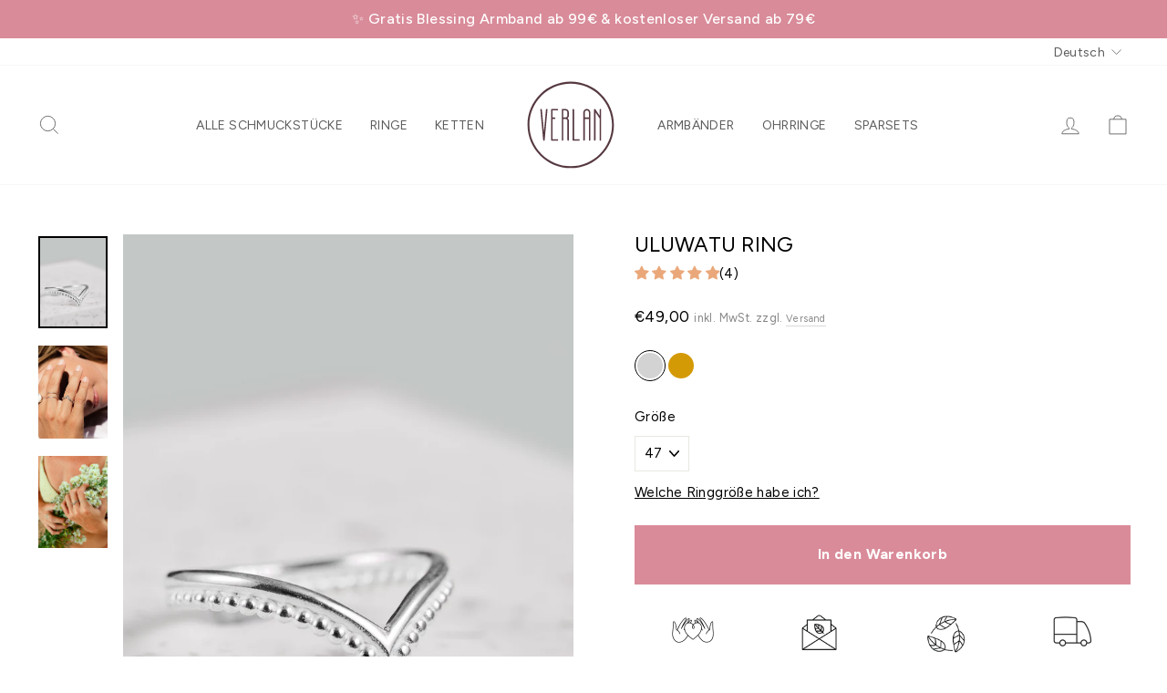

--- FILE ---
content_type: text/html; charset=utf-8
request_url: https://verlan-jewellery.com/de-eu/products/uluwatu-ring-silber
body_size: 91998
content:
<!doctype html>
<html class="no-js" lang="de" dir="ltr">
<head>
  <script src="//verlan-jewellery.com/cdn/shop/files/pandectes-rules.js?v=427443843464718814"></script>
  
  





  <!--render "load-metafields"-->
  
  <!-- Google Tag Manager -->
  

  <!-- Hotjar Tracking Code for https://verlan-jewellery.com/ -->
  <script>
      (function(h,o,t,j,a,r){
          h.hj=h.hj||function(){(h.hj.q=h.hj.q||[]).push(arguments)};
          h._hjSettings={hjid:5351486,hjsv:6};
          a=o.getElementsByTagName('head')[0];
          r=o.createElement('script');r.async=1;
          r.src=t+h._hjSettings.hjid+j+h._hjSettings.hjsv;
          a.appendChild(r);
      })(window,document,'https://static.hotjar.com/c/hotjar-','.js?sv=');
  </script>

  <meta charset="utf-8">
  <meta http-equiv="X-UA-Compatible" content="IE=edge,chrome=1">
  <meta name="viewport" content="width=device-width,initial-scale=1">
  <meta name="theme-color" content="#D98B99">
  <link rel="canonical" href="https://verlan-jewellery.com/de-eu/products/uluwatu-ring-silber">
  <link rel="preconnect" href="https://cdn.shopify.com" crossorigin>
  <link rel="preconnect" href="https://fonts.shopifycdn.com" crossorigin>
  <link rel="dns-prefetch" href="https://productreviews.shopifycdn.com">
  <link rel="dns-prefetch" href="https://ajax.googleapis.com">
  <link rel="dns-prefetch" href="https://maps.googleapis.com">
  <link rel="dns-prefetch" href="https://maps.gstatic.com"><link rel="shortcut icon" href="//verlan-jewellery.com/cdn/shop/files/Verlan_Logo_Circle_black_cc22960d-c5ee-4a0c-aa4d-d34ee6f9904f_32x32.png?v=1630569313" type="image/png" /><title>ULUWATU RING
&ndash; VERLAN Jewellery
</title>
<meta name="description" content="V-Ring im Boho Look | Handmade from Bali I Sterlingsilber | Handgemachter Schmuck | Fair &amp; umweltschonend | VERLAN Jewellery"><meta property="og:site_name" content="VERLAN Jewellery">
  <meta property="og:url" content="https://verlan-jewellery.com/de-eu/products/uluwatu-ring-silber">
  <meta property="og:title" content="ULUWATU RING">
  <meta property="og:type" content="product">
  <meta property="og:description" content="V-Ring im Boho Look | Handmade from Bali I Sterlingsilber | Handgemachter Schmuck | Fair &amp; umweltschonend | VERLAN Jewellery"><meta property="og:image" content="http://verlan-jewellery.com/cdn/shop/files/7574975B-3F71-4CCB-B54F-302B5676757D.jpg?v=1763590499">
    <meta property="og:image:secure_url" content="https://verlan-jewellery.com/cdn/shop/files/7574975B-3F71-4CCB-B54F-302B5676757D.jpg?v=1763590499">
    <meta property="og:image:width" content="1977">
    <meta property="og:image:height" content="2472"><meta name="twitter:site" content="@">
  <meta name="twitter:card" content="summary_large_image">
  <meta name="twitter:title" content="ULUWATU RING">
  <meta name="twitter:description" content="V-Ring im Boho Look | Handmade from Bali I Sterlingsilber | Handgemachter Schmuck | Fair &amp; umweltschonend | VERLAN Jewellery">
<style data-shopify>@font-face {
  font-family: Figtree;
  font-weight: 400;
  font-style: normal;
  font-display: swap;
  src: url("//verlan-jewellery.com/cdn/fonts/figtree/figtree_n4.3c0838aba1701047e60be6a99a1b0a40ce9b8419.woff2") format("woff2"),
       url("//verlan-jewellery.com/cdn/fonts/figtree/figtree_n4.c0575d1db21fc3821f17fd6617d3dee552312137.woff") format("woff");
}

  @font-face {
  font-family: Figtree;
  font-weight: 400;
  font-style: normal;
  font-display: swap;
  src: url("//verlan-jewellery.com/cdn/fonts/figtree/figtree_n4.3c0838aba1701047e60be6a99a1b0a40ce9b8419.woff2") format("woff2"),
       url("//verlan-jewellery.com/cdn/fonts/figtree/figtree_n4.c0575d1db21fc3821f17fd6617d3dee552312137.woff") format("woff");
}


  @font-face {
  font-family: Figtree;
  font-weight: 600;
  font-style: normal;
  font-display: swap;
  src: url("//verlan-jewellery.com/cdn/fonts/figtree/figtree_n6.9d1ea52bb49a0a86cfd1b0383d00f83d3fcc14de.woff2") format("woff2"),
       url("//verlan-jewellery.com/cdn/fonts/figtree/figtree_n6.f0fcdea525a0e47b2ae4ab645832a8e8a96d31d3.woff") format("woff");
}

  @font-face {
  font-family: Figtree;
  font-weight: 400;
  font-style: italic;
  font-display: swap;
  src: url("//verlan-jewellery.com/cdn/fonts/figtree/figtree_i4.89f7a4275c064845c304a4cf8a4a586060656db2.woff2") format("woff2"),
       url("//verlan-jewellery.com/cdn/fonts/figtree/figtree_i4.6f955aaaafc55a22ffc1f32ecf3756859a5ad3e2.woff") format("woff");
}

  @font-face {
  font-family: Figtree;
  font-weight: 600;
  font-style: italic;
  font-display: swap;
  src: url("//verlan-jewellery.com/cdn/fonts/figtree/figtree_i6.702baae75738b446cfbed6ac0d60cab7b21e61ba.woff2") format("woff2"),
       url("//verlan-jewellery.com/cdn/fonts/figtree/figtree_i6.6b8dc40d16c9905d29525156e284509f871ce8f9.woff") format("woff");
}

</style><link href="//verlan-jewellery.com/cdn/shop/t/30/assets/theme.css?v=150347785189854198771765456835" rel="stylesheet" type="text/css" media="all" />
<style data-shopify>:root {
    --typeHeaderPrimary: Figtree;
    --typeHeaderFallback: sans-serif;
    --typeHeaderSize: 27px;
    --typeHeaderWeight: 400;
    --typeHeaderLineHeight: 1;
    --typeHeaderSpacing: 0.0em;

    --typeBasePrimary:Figtree;
    --typeBaseFallback:sans-serif;
    --typeBaseSize: 15px;
    --typeBaseWeight: 400;
    --typeBaseSpacing: 0.025em;
    --typeBaseLineHeight: 1.4;

    --typeCollectionTitle: 20px;

    --iconWeight: 2px;
    --iconLinecaps: miter;

    
      --buttonRadius: 0px;
    

    --colorGridOverlayOpacity: 0.1;
  }

  .placeholder-content {
    background-image: linear-gradient(100deg, #e2e1e1 40%, #dad9d9 63%, #e2e1e1 79%);
  }</style><script>
    document.documentElement.className = document.documentElement.className.replace('no-js', 'js');
    window.theme = window.theme || {};
    theme.routes = {
      home: "/de-eu",
      cart: "/de-eu/cart.js",
      cartPage: "/de-eu/cart",
      cartAdd: "/de-eu/cart/add.js",
      cartChange: "/de-eu/cart/change.js",
      search: "/de-eu/search",
      predictive_url: "/de-eu/search/suggest"
    };
    theme.strings = {
      soldOut: "BALD WIEDER DA",
      unavailable: "Nicht verfügbar",
      inStockLabel: "Auf Lager",
      oneStockLabel: "",
      otherStockLabel: "",
      willNotShipUntil: "Wird nach dem [date] versendet",
      willBeInStockAfter: "Wird nach dem [date] auf Lager sein",
      waitingForStock: "Inventar auf dem Weg",
      savePrice: "",
      cartEmpty: "Dein Warenkorb ist im Moment leer.",
      cartTermsConfirmation: "Du musst den Verkaufsbedingungen zustimmen, um auszuchecken",
      searchCollections: "Kollektionen:",
      searchPages: "Seiten:",
      searchArticles: "Artikel:",
      productFrom: "ab ",
      maxQuantity: "Du kannst nur haben [quantity] von [title] in Ihrem Warenkorbt."
    };
    theme.settings = {
      cartType: "drawer",
      isCustomerTemplate: false,
      moneyFormat: "€{{amount_with_comma_separator}}",
      saveType: "dollar",
      productImageSize: "natural",
      productImageCover: false,
      predictiveSearch: true,
      predictiveSearchType: "product",
      predictiveSearchVendor: false,
      predictiveSearchPrice: false,
      quickView: false,
      themeName: 'Impulse',
      themeVersion: "7.2.0"
    };
  </script>
  <script>window.performance && window.performance.mark && window.performance.mark('shopify.content_for_header.start');</script><meta name="google-site-verification" content="LdTC7YeL5K0pNMDpgKef0si4sNlHuY5FwNkGsPPzKHU">
<meta name="facebook-domain-verification" content="a499mabgs92niyetbu3jk0bpzpv17j">
<meta id="shopify-digital-wallet" name="shopify-digital-wallet" content="/2860941358/digital_wallets/dialog">
<meta name="shopify-checkout-api-token" content="ec6720e21207079292fa9a370ebd2d2d">
<meta id="in-context-paypal-metadata" data-shop-id="2860941358" data-venmo-supported="false" data-environment="production" data-locale="de_DE" data-paypal-v4="true" data-currency="EUR">
<link rel="alternate" hreflang="x-default" href="https://verlan-jewellery.com/products/uluwatu-ring-silber">
<link rel="alternate" hreflang="de" href="https://verlan-jewellery.com/products/uluwatu-ring-silber">
<link rel="alternate" hreflang="de-AD" href="https://verlan-jewellery.com/de-eu/products/uluwatu-ring-silber">
<link rel="alternate" hreflang="en-AD" href="https://verlan-jewellery.com/en-eu/products/uluwatu-ring-silber">
<link rel="alternate" hreflang="de-AL" href="https://verlan-jewellery.com/de-eu/products/uluwatu-ring-silber">
<link rel="alternate" hreflang="en-AL" href="https://verlan-jewellery.com/en-eu/products/uluwatu-ring-silber">
<link rel="alternate" hreflang="de-AM" href="https://verlan-jewellery.com/de-eu/products/uluwatu-ring-silber">
<link rel="alternate" hreflang="en-AM" href="https://verlan-jewellery.com/en-eu/products/uluwatu-ring-silber">
<link rel="alternate" hreflang="de-AX" href="https://verlan-jewellery.com/de-eu/products/uluwatu-ring-silber">
<link rel="alternate" hreflang="en-AX" href="https://verlan-jewellery.com/en-eu/products/uluwatu-ring-silber">
<link rel="alternate" hreflang="de-BA" href="https://verlan-jewellery.com/de-eu/products/uluwatu-ring-silber">
<link rel="alternate" hreflang="en-BA" href="https://verlan-jewellery.com/en-eu/products/uluwatu-ring-silber">
<link rel="alternate" hreflang="de-BE" href="https://verlan-jewellery.com/de-eu/products/uluwatu-ring-silber">
<link rel="alternate" hreflang="en-BE" href="https://verlan-jewellery.com/en-eu/products/uluwatu-ring-silber">
<link rel="alternate" hreflang="de-BG" href="https://verlan-jewellery.com/de-eu/products/uluwatu-ring-silber">
<link rel="alternate" hreflang="en-BG" href="https://verlan-jewellery.com/en-eu/products/uluwatu-ring-silber">
<link rel="alternate" hreflang="de-BY" href="https://verlan-jewellery.com/de-eu/products/uluwatu-ring-silber">
<link rel="alternate" hreflang="en-BY" href="https://verlan-jewellery.com/en-eu/products/uluwatu-ring-silber">
<link rel="alternate" hreflang="de-CH" href="https://verlan-jewellery.com/de-eu/products/uluwatu-ring-silber">
<link rel="alternate" hreflang="en-CH" href="https://verlan-jewellery.com/en-eu/products/uluwatu-ring-silber">
<link rel="alternate" hreflang="de-CY" href="https://verlan-jewellery.com/de-eu/products/uluwatu-ring-silber">
<link rel="alternate" hreflang="en-CY" href="https://verlan-jewellery.com/en-eu/products/uluwatu-ring-silber">
<link rel="alternate" hreflang="de-CZ" href="https://verlan-jewellery.com/de-eu/products/uluwatu-ring-silber">
<link rel="alternate" hreflang="en-CZ" href="https://verlan-jewellery.com/en-eu/products/uluwatu-ring-silber">
<link rel="alternate" hreflang="de-DK" href="https://verlan-jewellery.com/de-eu/products/uluwatu-ring-silber">
<link rel="alternate" hreflang="en-DK" href="https://verlan-jewellery.com/en-eu/products/uluwatu-ring-silber">
<link rel="alternate" hreflang="de-EE" href="https://verlan-jewellery.com/de-eu/products/uluwatu-ring-silber">
<link rel="alternate" hreflang="en-EE" href="https://verlan-jewellery.com/en-eu/products/uluwatu-ring-silber">
<link rel="alternate" hreflang="de-ES" href="https://verlan-jewellery.com/de-eu/products/uluwatu-ring-silber">
<link rel="alternate" hreflang="en-ES" href="https://verlan-jewellery.com/en-eu/products/uluwatu-ring-silber">
<link rel="alternate" hreflang="de-FI" href="https://verlan-jewellery.com/de-eu/products/uluwatu-ring-silber">
<link rel="alternate" hreflang="en-FI" href="https://verlan-jewellery.com/en-eu/products/uluwatu-ring-silber">
<link rel="alternate" hreflang="de-FO" href="https://verlan-jewellery.com/de-eu/products/uluwatu-ring-silber">
<link rel="alternate" hreflang="en-FO" href="https://verlan-jewellery.com/en-eu/products/uluwatu-ring-silber">
<link rel="alternate" hreflang="de-FR" href="https://verlan-jewellery.com/de-eu/products/uluwatu-ring-silber">
<link rel="alternate" hreflang="en-FR" href="https://verlan-jewellery.com/en-eu/products/uluwatu-ring-silber">
<link rel="alternate" hreflang="de-GB" href="https://verlan-jewellery.com/de-eu/products/uluwatu-ring-silber">
<link rel="alternate" hreflang="en-GB" href="https://verlan-jewellery.com/en-eu/products/uluwatu-ring-silber">
<link rel="alternate" hreflang="de-GE" href="https://verlan-jewellery.com/de-eu/products/uluwatu-ring-silber">
<link rel="alternate" hreflang="en-GE" href="https://verlan-jewellery.com/en-eu/products/uluwatu-ring-silber">
<link rel="alternate" hreflang="de-GG" href="https://verlan-jewellery.com/de-eu/products/uluwatu-ring-silber">
<link rel="alternate" hreflang="en-GG" href="https://verlan-jewellery.com/en-eu/products/uluwatu-ring-silber">
<link rel="alternate" hreflang="de-GI" href="https://verlan-jewellery.com/de-eu/products/uluwatu-ring-silber">
<link rel="alternate" hreflang="en-GI" href="https://verlan-jewellery.com/en-eu/products/uluwatu-ring-silber">
<link rel="alternate" hreflang="de-GL" href="https://verlan-jewellery.com/de-eu/products/uluwatu-ring-silber">
<link rel="alternate" hreflang="en-GL" href="https://verlan-jewellery.com/en-eu/products/uluwatu-ring-silber">
<link rel="alternate" hreflang="de-GP" href="https://verlan-jewellery.com/de-eu/products/uluwatu-ring-silber">
<link rel="alternate" hreflang="en-GP" href="https://verlan-jewellery.com/en-eu/products/uluwatu-ring-silber">
<link rel="alternate" hreflang="de-GR" href="https://verlan-jewellery.com/de-eu/products/uluwatu-ring-silber">
<link rel="alternate" hreflang="en-GR" href="https://verlan-jewellery.com/en-eu/products/uluwatu-ring-silber">
<link rel="alternate" hreflang="de-HR" href="https://verlan-jewellery.com/de-eu/products/uluwatu-ring-silber">
<link rel="alternate" hreflang="en-HR" href="https://verlan-jewellery.com/en-eu/products/uluwatu-ring-silber">
<link rel="alternate" hreflang="de-HU" href="https://verlan-jewellery.com/de-eu/products/uluwatu-ring-silber">
<link rel="alternate" hreflang="en-HU" href="https://verlan-jewellery.com/en-eu/products/uluwatu-ring-silber">
<link rel="alternate" hreflang="de-IE" href="https://verlan-jewellery.com/de-eu/products/uluwatu-ring-silber">
<link rel="alternate" hreflang="en-IE" href="https://verlan-jewellery.com/en-eu/products/uluwatu-ring-silber">
<link rel="alternate" hreflang="de-IM" href="https://verlan-jewellery.com/de-eu/products/uluwatu-ring-silber">
<link rel="alternate" hreflang="en-IM" href="https://verlan-jewellery.com/en-eu/products/uluwatu-ring-silber">
<link rel="alternate" hreflang="de-IS" href="https://verlan-jewellery.com/de-eu/products/uluwatu-ring-silber">
<link rel="alternate" hreflang="en-IS" href="https://verlan-jewellery.com/en-eu/products/uluwatu-ring-silber">
<link rel="alternate" hreflang="de-IT" href="https://verlan-jewellery.com/de-eu/products/uluwatu-ring-silber">
<link rel="alternate" hreflang="en-IT" href="https://verlan-jewellery.com/en-eu/products/uluwatu-ring-silber">
<link rel="alternate" hreflang="de-JE" href="https://verlan-jewellery.com/de-eu/products/uluwatu-ring-silber">
<link rel="alternate" hreflang="en-JE" href="https://verlan-jewellery.com/en-eu/products/uluwatu-ring-silber">
<link rel="alternate" hreflang="de-LI" href="https://verlan-jewellery.com/de-eu/products/uluwatu-ring-silber">
<link rel="alternate" hreflang="en-LI" href="https://verlan-jewellery.com/en-eu/products/uluwatu-ring-silber">
<link rel="alternate" hreflang="de-LT" href="https://verlan-jewellery.com/de-eu/products/uluwatu-ring-silber">
<link rel="alternate" hreflang="en-LT" href="https://verlan-jewellery.com/en-eu/products/uluwatu-ring-silber">
<link rel="alternate" hreflang="de-LU" href="https://verlan-jewellery.com/de-eu/products/uluwatu-ring-silber">
<link rel="alternate" hreflang="en-LU" href="https://verlan-jewellery.com/en-eu/products/uluwatu-ring-silber">
<link rel="alternate" hreflang="de-LV" href="https://verlan-jewellery.com/de-eu/products/uluwatu-ring-silber">
<link rel="alternate" hreflang="en-LV" href="https://verlan-jewellery.com/en-eu/products/uluwatu-ring-silber">
<link rel="alternate" hreflang="de-MC" href="https://verlan-jewellery.com/de-eu/products/uluwatu-ring-silber">
<link rel="alternate" hreflang="en-MC" href="https://verlan-jewellery.com/en-eu/products/uluwatu-ring-silber">
<link rel="alternate" hreflang="de-MD" href="https://verlan-jewellery.com/de-eu/products/uluwatu-ring-silber">
<link rel="alternate" hreflang="en-MD" href="https://verlan-jewellery.com/en-eu/products/uluwatu-ring-silber">
<link rel="alternate" hreflang="de-ME" href="https://verlan-jewellery.com/de-eu/products/uluwatu-ring-silber">
<link rel="alternate" hreflang="en-ME" href="https://verlan-jewellery.com/en-eu/products/uluwatu-ring-silber">
<link rel="alternate" hreflang="de-MK" href="https://verlan-jewellery.com/de-eu/products/uluwatu-ring-silber">
<link rel="alternate" hreflang="en-MK" href="https://verlan-jewellery.com/en-eu/products/uluwatu-ring-silber">
<link rel="alternate" hreflang="de-MT" href="https://verlan-jewellery.com/de-eu/products/uluwatu-ring-silber">
<link rel="alternate" hreflang="en-MT" href="https://verlan-jewellery.com/en-eu/products/uluwatu-ring-silber">
<link rel="alternate" hreflang="de-NL" href="https://verlan-jewellery.com/de-eu/products/uluwatu-ring-silber">
<link rel="alternate" hreflang="en-NL" href="https://verlan-jewellery.com/en-eu/products/uluwatu-ring-silber">
<link rel="alternate" hreflang="de-NO" href="https://verlan-jewellery.com/de-eu/products/uluwatu-ring-silber">
<link rel="alternate" hreflang="en-NO" href="https://verlan-jewellery.com/en-eu/products/uluwatu-ring-silber">
<link rel="alternate" hreflang="de-PL" href="https://verlan-jewellery.com/de-eu/products/uluwatu-ring-silber">
<link rel="alternate" hreflang="en-PL" href="https://verlan-jewellery.com/en-eu/products/uluwatu-ring-silber">
<link rel="alternate" hreflang="de-PT" href="https://verlan-jewellery.com/de-eu/products/uluwatu-ring-silber">
<link rel="alternate" hreflang="en-PT" href="https://verlan-jewellery.com/en-eu/products/uluwatu-ring-silber">
<link rel="alternate" hreflang="de-RE" href="https://verlan-jewellery.com/de-eu/products/uluwatu-ring-silber">
<link rel="alternate" hreflang="en-RE" href="https://verlan-jewellery.com/en-eu/products/uluwatu-ring-silber">
<link rel="alternate" hreflang="de-RO" href="https://verlan-jewellery.com/de-eu/products/uluwatu-ring-silber">
<link rel="alternate" hreflang="en-RO" href="https://verlan-jewellery.com/en-eu/products/uluwatu-ring-silber">
<link rel="alternate" hreflang="de-RS" href="https://verlan-jewellery.com/de-eu/products/uluwatu-ring-silber">
<link rel="alternate" hreflang="en-RS" href="https://verlan-jewellery.com/en-eu/products/uluwatu-ring-silber">
<link rel="alternate" hreflang="de-SE" href="https://verlan-jewellery.com/de-eu/products/uluwatu-ring-silber">
<link rel="alternate" hreflang="en-SE" href="https://verlan-jewellery.com/en-eu/products/uluwatu-ring-silber">
<link rel="alternate" hreflang="de-SI" href="https://verlan-jewellery.com/de-eu/products/uluwatu-ring-silber">
<link rel="alternate" hreflang="en-SI" href="https://verlan-jewellery.com/en-eu/products/uluwatu-ring-silber">
<link rel="alternate" hreflang="de-SJ" href="https://verlan-jewellery.com/de-eu/products/uluwatu-ring-silber">
<link rel="alternate" hreflang="en-SJ" href="https://verlan-jewellery.com/en-eu/products/uluwatu-ring-silber">
<link rel="alternate" hreflang="de-SK" href="https://verlan-jewellery.com/de-eu/products/uluwatu-ring-silber">
<link rel="alternate" hreflang="en-SK" href="https://verlan-jewellery.com/en-eu/products/uluwatu-ring-silber">
<link rel="alternate" hreflang="de-SM" href="https://verlan-jewellery.com/de-eu/products/uluwatu-ring-silber">
<link rel="alternate" hreflang="en-SM" href="https://verlan-jewellery.com/en-eu/products/uluwatu-ring-silber">
<link rel="alternate" hreflang="de-TR" href="https://verlan-jewellery.com/de-eu/products/uluwatu-ring-silber">
<link rel="alternate" hreflang="en-TR" href="https://verlan-jewellery.com/en-eu/products/uluwatu-ring-silber">
<link rel="alternate" hreflang="de-UA" href="https://verlan-jewellery.com/de-eu/products/uluwatu-ring-silber">
<link rel="alternate" hreflang="en-UA" href="https://verlan-jewellery.com/en-eu/products/uluwatu-ring-silber">
<link rel="alternate" hreflang="de-VA" href="https://verlan-jewellery.com/de-eu/products/uluwatu-ring-silber">
<link rel="alternate" hreflang="en-VA" href="https://verlan-jewellery.com/en-eu/products/uluwatu-ring-silber">
<link rel="alternate" hreflang="de-XK" href="https://verlan-jewellery.com/de-eu/products/uluwatu-ring-silber">
<link rel="alternate" hreflang="en-XK" href="https://verlan-jewellery.com/en-eu/products/uluwatu-ring-silber">
<link rel="alternate" hreflang="de-YT" href="https://verlan-jewellery.com/de-eu/products/uluwatu-ring-silber">
<link rel="alternate" hreflang="en-YT" href="https://verlan-jewellery.com/en-eu/products/uluwatu-ring-silber">
<link rel="alternate" hreflang="de-AT" href="https://verlan-jewellery.com/de-at/products/uluwatu-ring-silber">
<link rel="alternate" type="application/json+oembed" href="https://verlan-jewellery.com/de-eu/products/uluwatu-ring-silber.oembed">
<script async="async" src="/checkouts/internal/preloads.js?locale=de-AD"></script>
<link rel="preconnect" href="https://shop.app" crossorigin="anonymous">
<script async="async" src="https://shop.app/checkouts/internal/preloads.js?locale=de-AD&shop_id=2860941358" crossorigin="anonymous"></script>
<script id="apple-pay-shop-capabilities" type="application/json">{"shopId":2860941358,"countryCode":"DE","currencyCode":"EUR","merchantCapabilities":["supports3DS"],"merchantId":"gid:\/\/shopify\/Shop\/2860941358","merchantName":"VERLAN Jewellery","requiredBillingContactFields":["postalAddress","email"],"requiredShippingContactFields":["postalAddress","email"],"shippingType":"shipping","supportedNetworks":["visa","maestro","masterCard","amex"],"total":{"type":"pending","label":"VERLAN Jewellery","amount":"1.00"},"shopifyPaymentsEnabled":true,"supportsSubscriptions":true}</script>
<script id="shopify-features" type="application/json">{"accessToken":"ec6720e21207079292fa9a370ebd2d2d","betas":["rich-media-storefront-analytics"],"domain":"verlan-jewellery.com","predictiveSearch":true,"shopId":2860941358,"locale":"de"}</script>
<script>var Shopify = Shopify || {};
Shopify.shop = "verlan-jewellery.myshopify.com";
Shopify.locale = "de";
Shopify.currency = {"active":"EUR","rate":"1.0"};
Shopify.country = "AD";
Shopify.theme = {"name":"verlan-jewellery\/main","id":174098841868,"schema_name":"Impulse","schema_version":"7.2.0","theme_store_id":null,"role":"main"};
Shopify.theme.handle = "null";
Shopify.theme.style = {"id":null,"handle":null};
Shopify.cdnHost = "verlan-jewellery.com/cdn";
Shopify.routes = Shopify.routes || {};
Shopify.routes.root = "/de-eu/";</script>
<script type="module">!function(o){(o.Shopify=o.Shopify||{}).modules=!0}(window);</script>
<script>!function(o){function n(){var o=[];function n(){o.push(Array.prototype.slice.apply(arguments))}return n.q=o,n}var t=o.Shopify=o.Shopify||{};t.loadFeatures=n(),t.autoloadFeatures=n()}(window);</script>
<script>
  window.ShopifyPay = window.ShopifyPay || {};
  window.ShopifyPay.apiHost = "shop.app\/pay";
  window.ShopifyPay.redirectState = null;
</script>
<script id="shop-js-analytics" type="application/json">{"pageType":"product"}</script>
<script defer="defer" async type="module" src="//verlan-jewellery.com/cdn/shopifycloud/shop-js/modules/v2/client.init-shop-cart-sync_kxAhZfSm.de.esm.js"></script>
<script defer="defer" async type="module" src="//verlan-jewellery.com/cdn/shopifycloud/shop-js/modules/v2/chunk.common_5BMd6ono.esm.js"></script>
<script type="module">
  await import("//verlan-jewellery.com/cdn/shopifycloud/shop-js/modules/v2/client.init-shop-cart-sync_kxAhZfSm.de.esm.js");
await import("//verlan-jewellery.com/cdn/shopifycloud/shop-js/modules/v2/chunk.common_5BMd6ono.esm.js");

  window.Shopify.SignInWithShop?.initShopCartSync?.({"fedCMEnabled":true,"windoidEnabled":true});

</script>
<script>
  window.Shopify = window.Shopify || {};
  if (!window.Shopify.featureAssets) window.Shopify.featureAssets = {};
  window.Shopify.featureAssets['shop-js'] = {"shop-cart-sync":["modules/v2/client.shop-cart-sync_81xuAXRO.de.esm.js","modules/v2/chunk.common_5BMd6ono.esm.js"],"init-fed-cm":["modules/v2/client.init-fed-cm_B2l2C8gd.de.esm.js","modules/v2/chunk.common_5BMd6ono.esm.js"],"shop-button":["modules/v2/client.shop-button_DteRmTIv.de.esm.js","modules/v2/chunk.common_5BMd6ono.esm.js"],"init-windoid":["modules/v2/client.init-windoid_BrVTPDHy.de.esm.js","modules/v2/chunk.common_5BMd6ono.esm.js"],"shop-cash-offers":["modules/v2/client.shop-cash-offers_uZhaqfcC.de.esm.js","modules/v2/chunk.common_5BMd6ono.esm.js","modules/v2/chunk.modal_DhTZgVSk.esm.js"],"shop-toast-manager":["modules/v2/client.shop-toast-manager_lTRStNPf.de.esm.js","modules/v2/chunk.common_5BMd6ono.esm.js"],"init-shop-email-lookup-coordinator":["modules/v2/client.init-shop-email-lookup-coordinator_BhyMm2Vh.de.esm.js","modules/v2/chunk.common_5BMd6ono.esm.js"],"pay-button":["modules/v2/client.pay-button_uIj7-e2V.de.esm.js","modules/v2/chunk.common_5BMd6ono.esm.js"],"avatar":["modules/v2/client.avatar_BTnouDA3.de.esm.js"],"init-shop-cart-sync":["modules/v2/client.init-shop-cart-sync_kxAhZfSm.de.esm.js","modules/v2/chunk.common_5BMd6ono.esm.js"],"shop-login-button":["modules/v2/client.shop-login-button_hqVUT9QF.de.esm.js","modules/v2/chunk.common_5BMd6ono.esm.js","modules/v2/chunk.modal_DhTZgVSk.esm.js"],"init-customer-accounts-sign-up":["modules/v2/client.init-customer-accounts-sign-up_0Oyvgx7Z.de.esm.js","modules/v2/client.shop-login-button_hqVUT9QF.de.esm.js","modules/v2/chunk.common_5BMd6ono.esm.js","modules/v2/chunk.modal_DhTZgVSk.esm.js"],"init-shop-for-new-customer-accounts":["modules/v2/client.init-shop-for-new-customer-accounts_DojLPa1w.de.esm.js","modules/v2/client.shop-login-button_hqVUT9QF.de.esm.js","modules/v2/chunk.common_5BMd6ono.esm.js","modules/v2/chunk.modal_DhTZgVSk.esm.js"],"init-customer-accounts":["modules/v2/client.init-customer-accounts_DWlFj6gc.de.esm.js","modules/v2/client.shop-login-button_hqVUT9QF.de.esm.js","modules/v2/chunk.common_5BMd6ono.esm.js","modules/v2/chunk.modal_DhTZgVSk.esm.js"],"shop-follow-button":["modules/v2/client.shop-follow-button_BEIcZOGj.de.esm.js","modules/v2/chunk.common_5BMd6ono.esm.js","modules/v2/chunk.modal_DhTZgVSk.esm.js"],"lead-capture":["modules/v2/client.lead-capture_BSpzCmmh.de.esm.js","modules/v2/chunk.common_5BMd6ono.esm.js","modules/v2/chunk.modal_DhTZgVSk.esm.js"],"checkout-modal":["modules/v2/client.checkout-modal_8HiTfxyj.de.esm.js","modules/v2/chunk.common_5BMd6ono.esm.js","modules/v2/chunk.modal_DhTZgVSk.esm.js"],"shop-login":["modules/v2/client.shop-login_Fe0VhLV0.de.esm.js","modules/v2/chunk.common_5BMd6ono.esm.js","modules/v2/chunk.modal_DhTZgVSk.esm.js"],"payment-terms":["modules/v2/client.payment-terms_C8PkVPzh.de.esm.js","modules/v2/chunk.common_5BMd6ono.esm.js","modules/v2/chunk.modal_DhTZgVSk.esm.js"]};
</script>
<script>(function() {
  var isLoaded = false;
  function asyncLoad() {
    if (isLoaded) return;
    isLoaded = true;
    var urls = ["https:\/\/chimpstatic.com\/mcjs-connected\/js\/users\/181d9c815dcf86d5b3d20287d\/b781b1cd849968a21a4a13d7f.js?shop=verlan-jewellery.myshopify.com","https:\/\/plugin.brevo.com\/integrations\/api\/automation\/script?ma-key=y0245xrdp56shv1qt5lju1j5\u0026shop=verlan-jewellery.myshopify.com","https:\/\/plugin.brevo.com\/integrations\/api\/sy\/cart_tracking\/script?user_connection_id=616ef25ba797100e4d34be33\u0026ma-key=y0245xrdp56shv1qt5lju1j5\u0026shop=verlan-jewellery.myshopify.com","https:\/\/cdn.nfcube.com\/instafeed-b9a8893171c368fc794abcd56719e32d.js?shop=verlan-jewellery.myshopify.com"];
    for (var i = 0; i < urls.length; i++) {
      var s = document.createElement('script');
      s.type = 'text/javascript';
      s.async = true;
      s.src = urls[i];
      var x = document.getElementsByTagName('script')[0];
      x.parentNode.insertBefore(s, x);
    }
  };
  if(window.attachEvent) {
    window.attachEvent('onload', asyncLoad);
  } else {
    window.addEventListener('load', asyncLoad, false);
  }
})();</script>
<script id="__st">var __st={"a":2860941358,"offset":3600,"reqid":"ad8c129f-cd6b-4afa-84d9-b38f84997c12-1768957620","pageurl":"verlan-jewellery.com\/de-eu\/products\/uluwatu-ring-silber","u":"8096d2e96ccf","p":"product","rtyp":"product","rid":4703010947118};</script>
<script>window.ShopifyPaypalV4VisibilityTracking = true;</script>
<script id="captcha-bootstrap">!function(){'use strict';const t='contact',e='account',n='new_comment',o=[[t,t],['blogs',n],['comments',n],[t,'customer']],c=[[e,'customer_login'],[e,'guest_login'],[e,'recover_customer_password'],[e,'create_customer']],r=t=>t.map((([t,e])=>`form[action*='/${t}']:not([data-nocaptcha='true']) input[name='form_type'][value='${e}']`)).join(','),a=t=>()=>t?[...document.querySelectorAll(t)].map((t=>t.form)):[];function s(){const t=[...o],e=r(t);return a(e)}const i='password',u='form_key',d=['recaptcha-v3-token','g-recaptcha-response','h-captcha-response',i],f=()=>{try{return window.sessionStorage}catch{return}},m='__shopify_v',_=t=>t.elements[u];function p(t,e,n=!1){try{const o=window.sessionStorage,c=JSON.parse(o.getItem(e)),{data:r}=function(t){const{data:e,action:n}=t;return t[m]||n?{data:e,action:n}:{data:t,action:n}}(c);for(const[e,n]of Object.entries(r))t.elements[e]&&(t.elements[e].value=n);n&&o.removeItem(e)}catch(o){console.error('form repopulation failed',{error:o})}}const l='form_type',E='cptcha';function T(t){t.dataset[E]=!0}const w=window,h=w.document,L='Shopify',v='ce_forms',y='captcha';let A=!1;((t,e)=>{const n=(g='f06e6c50-85a8-45c8-87d0-21a2b65856fe',I='https://cdn.shopify.com/shopifycloud/storefront-forms-hcaptcha/ce_storefront_forms_captcha_hcaptcha.v1.5.2.iife.js',D={infoText:'Durch hCaptcha geschützt',privacyText:'Datenschutz',termsText:'Allgemeine Geschäftsbedingungen'},(t,e,n)=>{const o=w[L][v],c=o.bindForm;if(c)return c(t,g,e,D).then(n);var r;o.q.push([[t,g,e,D],n]),r=I,A||(h.body.append(Object.assign(h.createElement('script'),{id:'captcha-provider',async:!0,src:r})),A=!0)});var g,I,D;w[L]=w[L]||{},w[L][v]=w[L][v]||{},w[L][v].q=[],w[L][y]=w[L][y]||{},w[L][y].protect=function(t,e){n(t,void 0,e),T(t)},Object.freeze(w[L][y]),function(t,e,n,w,h,L){const[v,y,A,g]=function(t,e,n){const i=e?o:[],u=t?c:[],d=[...i,...u],f=r(d),m=r(i),_=r(d.filter((([t,e])=>n.includes(e))));return[a(f),a(m),a(_),s()]}(w,h,L),I=t=>{const e=t.target;return e instanceof HTMLFormElement?e:e&&e.form},D=t=>v().includes(t);t.addEventListener('submit',(t=>{const e=I(t);if(!e)return;const n=D(e)&&!e.dataset.hcaptchaBound&&!e.dataset.recaptchaBound,o=_(e),c=g().includes(e)&&(!o||!o.value);(n||c)&&t.preventDefault(),c&&!n&&(function(t){try{if(!f())return;!function(t){const e=f();if(!e)return;const n=_(t);if(!n)return;const o=n.value;o&&e.removeItem(o)}(t);const e=Array.from(Array(32),(()=>Math.random().toString(36)[2])).join('');!function(t,e){_(t)||t.append(Object.assign(document.createElement('input'),{type:'hidden',name:u})),t.elements[u].value=e}(t,e),function(t,e){const n=f();if(!n)return;const o=[...t.querySelectorAll(`input[type='${i}']`)].map((({name:t})=>t)),c=[...d,...o],r={};for(const[a,s]of new FormData(t).entries())c.includes(a)||(r[a]=s);n.setItem(e,JSON.stringify({[m]:1,action:t.action,data:r}))}(t,e)}catch(e){console.error('failed to persist form',e)}}(e),e.submit())}));const S=(t,e)=>{t&&!t.dataset[E]&&(n(t,e.some((e=>e===t))),T(t))};for(const o of['focusin','change'])t.addEventListener(o,(t=>{const e=I(t);D(e)&&S(e,y())}));const B=e.get('form_key'),M=e.get(l),P=B&&M;t.addEventListener('DOMContentLoaded',(()=>{const t=y();if(P)for(const e of t)e.elements[l].value===M&&p(e,B);[...new Set([...A(),...v().filter((t=>'true'===t.dataset.shopifyCaptcha))])].forEach((e=>S(e,t)))}))}(h,new URLSearchParams(w.location.search),n,t,e,['guest_login'])})(!0,!0)}();</script>
<script integrity="sha256-4kQ18oKyAcykRKYeNunJcIwy7WH5gtpwJnB7kiuLZ1E=" data-source-attribution="shopify.loadfeatures" defer="defer" src="//verlan-jewellery.com/cdn/shopifycloud/storefront/assets/storefront/load_feature-a0a9edcb.js" crossorigin="anonymous"></script>
<script crossorigin="anonymous" defer="defer" src="//verlan-jewellery.com/cdn/shopifycloud/storefront/assets/shopify_pay/storefront-65b4c6d7.js?v=20250812"></script>
<script data-source-attribution="shopify.dynamic_checkout.dynamic.init">var Shopify=Shopify||{};Shopify.PaymentButton=Shopify.PaymentButton||{isStorefrontPortableWallets:!0,init:function(){window.Shopify.PaymentButton.init=function(){};var t=document.createElement("script");t.src="https://verlan-jewellery.com/cdn/shopifycloud/portable-wallets/latest/portable-wallets.de.js",t.type="module",document.head.appendChild(t)}};
</script>
<script data-source-attribution="shopify.dynamic_checkout.buyer_consent">
  function portableWalletsHideBuyerConsent(e){var t=document.getElementById("shopify-buyer-consent"),n=document.getElementById("shopify-subscription-policy-button");t&&n&&(t.classList.add("hidden"),t.setAttribute("aria-hidden","true"),n.removeEventListener("click",e))}function portableWalletsShowBuyerConsent(e){var t=document.getElementById("shopify-buyer-consent"),n=document.getElementById("shopify-subscription-policy-button");t&&n&&(t.classList.remove("hidden"),t.removeAttribute("aria-hidden"),n.addEventListener("click",e))}window.Shopify?.PaymentButton&&(window.Shopify.PaymentButton.hideBuyerConsent=portableWalletsHideBuyerConsent,window.Shopify.PaymentButton.showBuyerConsent=portableWalletsShowBuyerConsent);
</script>
<script data-source-attribution="shopify.dynamic_checkout.cart.bootstrap">document.addEventListener("DOMContentLoaded",(function(){function t(){return document.querySelector("shopify-accelerated-checkout-cart, shopify-accelerated-checkout")}if(t())Shopify.PaymentButton.init();else{new MutationObserver((function(e,n){t()&&(Shopify.PaymentButton.init(),n.disconnect())})).observe(document.body,{childList:!0,subtree:!0})}}));
</script>
<link id="shopify-accelerated-checkout-styles" rel="stylesheet" media="screen" href="https://verlan-jewellery.com/cdn/shopifycloud/portable-wallets/latest/accelerated-checkout-backwards-compat.css" crossorigin="anonymous">
<style id="shopify-accelerated-checkout-cart">
        #shopify-buyer-consent {
  margin-top: 1em;
  display: inline-block;
  width: 100%;
}

#shopify-buyer-consent.hidden {
  display: none;
}

#shopify-subscription-policy-button {
  background: none;
  border: none;
  padding: 0;
  text-decoration: underline;
  font-size: inherit;
  cursor: pointer;
}

#shopify-subscription-policy-button::before {
  box-shadow: none;
}

      </style>

<script>window.performance && window.performance.mark && window.performance.mark('shopify.content_for_header.end');</script>
  <script src="//verlan-jewellery.com/cdn/shop/t/30/assets/vendor-scripts-v11.js" defer="defer"></script><link rel="stylesheet" href="//verlan-jewellery.com/cdn/shop/t/30/assets/country-flags.css"><script src="//verlan-jewellery.com/cdn/shop/t/30/assets/theme.js?v=145077290014745590571758450082" defer="defer"></script>
<!-- BEGIN app block: shopify://apps/pandectes-gdpr/blocks/banner/58c0baa2-6cc1-480c-9ea6-38d6d559556a -->
  
    
      <!-- TCF is active, scripts are loaded above -->
      
      <script>
        
          window.PandectesSettings = {"store":{"id":2860941358,"plan":"plus","theme":"Kopie von Kopie von Archetype | Aktualisierte K...","primaryLocale":"de","adminMode":false,"headless":false,"storefrontRootDomain":"","checkoutRootDomain":"","storefrontAccessToken":""},"tsPublished":1741980125,"declaration":{"declDays":"","declName":"","declPath":"","declType":"","isActive":false,"showType":true,"declHours":"","declYears":"","declDomain":"","declMonths":"","declMinutes":"","declPurpose":"","declSeconds":"","declSession":"","showPurpose":false,"declProvider":"","showProvider":true,"declIntroText":"","declRetention":"","declFirstParty":"","declThirdParty":"","showDateGenerated":true},"language":{"unpublished":[],"languageMode":"Single","fallbackLanguage":"de","languageDetection":"locale","languagesSupported":[]},"texts":{"managed":{"headerText":{"de":"Wir respektieren deine Privatsphäre"},"consentText":{"de":"Wir verwenden auf dieser Webseite Cookies. Diese verarbeiten auch personenbezogene Daten. Zum Einsatz kommen auf unserer Seite: Technisch notwendige Cookies, Statistik-Cookies, Cookies von Drittanbietern. Indem Sie auf „Cookie-Einstellungen“ klicken, erhalten Sie genauere Informationen zu unseren Cookies und können diese nach Ihren eigenen Bedürfnissen anpassen. Durch einen Klick auf das Auswahlfeld „Alle akzeptieren“ stimmen Sie der Verwendung aller Cookies zu, die unter „Cookie-Einstellungen“ beschrieben werden. Sie können Ihre Einwilligung zur Nutzung von Cookies zu jeder Zeit ändern oder widerrufen."},"linkText":{"de":"Mehr erfahren"},"imprintText":{"de":"Impressum"},"allowButtonText":{"de":"Alle annehmen"},"denyButtonText":{"de":"Alle ablehnen"},"dismissButtonText":{"de":"Okay"},"leaveSiteButtonText":{"de":"Diese Seite verlassen"},"preferencesButtonText":{"de":"Einstellungen"},"cookiePolicyText":{"de":"Cookie-Richtlinie"},"preferencesPopupTitleText":{"de":"Einwilligungseinstellungen verwalten"},"preferencesPopupIntroText":{"de":"Wir verwenden Cookies, um die Funktionalität der Website zu optimieren, die Leistung zu analysieren und Ihnen ein personalisiertes Erlebnis zu bieten. Einige Cookies sind für den ordnungsgemäßen Betrieb der Website unerlässlich. Diese Cookies können nicht deaktiviert werden. In diesem Fenster können Sie Ihre Präferenzen für Cookies verwalten."},"preferencesPopupSaveButtonText":{"de":"Auswahl speichern"},"preferencesPopupCloseButtonText":{"de":"Schließen"},"preferencesPopupAcceptAllButtonText":{"de":"Alles Akzeptieren"},"preferencesPopupRejectAllButtonText":{"de":"Alles ablehnen"},"cookiesDetailsText":{"de":"Cookie-Details"},"preferencesPopupAlwaysAllowedText":{"de":"Immer erlaubt"},"accessSectionParagraphText":{"de":"Sie haben das Recht, jederzeit auf Ihre Daten zuzugreifen."},"accessSectionTitleText":{"de":"Datenübertragbarkeit"},"accessSectionAccountInfoActionText":{"de":"persönliche Daten"},"accessSectionDownloadReportActionText":{"de":"Alle Daten anfordern"},"accessSectionGDPRRequestsActionText":{"de":"Anfragen betroffener Personen"},"accessSectionOrdersRecordsActionText":{"de":"Aufträge"},"rectificationSectionParagraphText":{"de":"Sie haben das Recht, die Aktualisierung Ihrer Daten zu verlangen, wann immer Sie dies für angemessen halten."},"rectificationSectionTitleText":{"de":"Datenberichtigung"},"rectificationCommentPlaceholder":{"de":"Beschreiben Sie, was Sie aktualisieren möchten"},"rectificationCommentValidationError":{"de":"Kommentar ist erforderlich"},"rectificationSectionEditAccountActionText":{"de":"Aktualisierung anfordern"},"erasureSectionTitleText":{"de":"Recht auf Löschung"},"erasureSectionParagraphText":{"de":"Sie haben das Recht, die Löschung aller Ihrer Daten zu verlangen. Danach können Sie nicht mehr auf Ihr Konto zugreifen."},"erasureSectionRequestDeletionActionText":{"de":"Löschung personenbezogener Daten anfordern"},"consentDate":{"de":"Zustimmungsdatum"},"consentId":{"de":"Einwilligungs-ID"},"consentSectionChangeConsentActionText":{"de":"Einwilligungspräferenz ändern"},"consentSectionConsentedText":{"de":"Sie haben der Cookie-Richtlinie dieser Website zugestimmt am"},"consentSectionNoConsentText":{"de":"Sie haben der Cookie-Richtlinie dieser Website nicht zugestimmt."},"consentSectionTitleText":{"de":"Ihre Cookie-Einwilligung"},"consentStatus":{"de":"Einwilligungspräferenz"},"confirmationFailureMessage":{"de":"Ihre Anfrage wurde nicht bestätigt. Bitte versuchen Sie es erneut und wenn das Problem weiterhin besteht, wenden Sie sich an den Ladenbesitzer, um Hilfe zu erhalten"},"confirmationFailureTitle":{"de":"Ein Problem ist aufgetreten"},"confirmationSuccessMessage":{"de":"Wir werden uns in Kürze zu Ihrem Anliegen bei Ihnen melden."},"confirmationSuccessTitle":{"de":"Ihre Anfrage wurde bestätigt"},"guestsSupportEmailFailureMessage":{"de":"Ihre Anfrage wurde nicht übermittelt. Bitte versuchen Sie es erneut und wenn das Problem weiterhin besteht, wenden Sie sich an den Shop-Inhaber, um Hilfe zu erhalten."},"guestsSupportEmailFailureTitle":{"de":"Ein Problem ist aufgetreten"},"guestsSupportEmailPlaceholder":{"de":"E-Mail-Addresse"},"guestsSupportEmailSuccessMessage":{"de":"Wenn Sie als Kunde dieses Shops registriert sind, erhalten Sie in Kürze eine E-Mail mit Anweisungen zum weiteren Vorgehen."},"guestsSupportEmailSuccessTitle":{"de":"Vielen Dank für die Anfrage"},"guestsSupportEmailValidationError":{"de":"Email ist ungültig"},"guestsSupportInfoText":{"de":"Bitte loggen Sie sich mit Ihrem Kundenkonto ein, um fortzufahren."},"submitButton":{"de":"einreichen"},"submittingButton":{"de":"Senden..."},"cancelButton":{"de":"Abbrechen"},"declIntroText":{"de":"Wir verwenden Cookies, um die Funktionalität der Website zu optimieren, die Leistung zu analysieren und Ihnen ein personalisiertes Erlebnis zu bieten. Einige Cookies sind für den ordnungsgemäßen Betrieb der Website unerlässlich. Diese Cookies können nicht deaktiviert werden. In diesem Fenster können Sie Ihre Präferenzen für Cookies verwalten."},"declName":{"de":"Name"},"declPurpose":{"de":"Zweck"},"declType":{"de":"Typ"},"declRetention":{"de":"Speicherdauer"},"declProvider":{"de":"Anbieter"},"declFirstParty":{"de":"Erstanbieter"},"declThirdParty":{"de":"Drittanbieter"},"declSeconds":{"de":"Sekunden"},"declMinutes":{"de":"Minuten"},"declHours":{"de":"Std."},"declDays":{"de":"Tage"},"declMonths":{"de":"Monate"},"declYears":{"de":"Jahre"},"declSession":{"de":"Sitzung"},"declDomain":{"de":"Domain"},"declPath":{"de":"Weg"}},"categories":{"strictlyNecessaryCookiesTitleText":{"de":"Unbedingt erforderlich"},"strictlyNecessaryCookiesDescriptionText":{"de":"Diese Cookies sind unerlässlich, damit Sie sich auf der Website bewegen und ihre Funktionen nutzen können, z. B. den Zugriff auf sichere Bereiche der Website. Ohne diese Cookies kann die Website nicht richtig funktionieren."},"functionalityCookiesTitleText":{"de":"Funktionale Cookies"},"functionalityCookiesDescriptionText":{"de":"Diese Cookies ermöglichen es der Website, verbesserte Funktionalität und Personalisierung bereitzustellen. Sie können von uns oder von Drittanbietern gesetzt werden, deren Dienste wir auf unseren Seiten hinzugefügt haben. Wenn Sie diese Cookies nicht zulassen, funktionieren einige oder alle dieser Dienste möglicherweise nicht richtig."},"performanceCookiesTitleText":{"de":"Performance-Cookies"},"performanceCookiesDescriptionText":{"de":"Diese Cookies ermöglichen es uns, die Leistung unserer Website zu überwachen und zu verbessern. Sie ermöglichen es uns beispielsweise, Besuche zu zählen, Verkehrsquellen zu identifizieren und zu sehen, welche Teile der Website am beliebtesten sind."},"targetingCookiesTitleText":{"de":"Targeting-Cookies"},"targetingCookiesDescriptionText":{"de":"Diese Cookies können von unseren Werbepartnern über unsere Website gesetzt werden. Sie können von diesen Unternehmen verwendet werden, um ein Profil Ihrer Interessen zu erstellen und Ihnen relevante Werbung auf anderen Websites anzuzeigen. Sie speichern keine direkten personenbezogenen Daten, sondern basieren auf der eindeutigen Identifizierung Ihres Browsers und Ihres Internetgeräts. Wenn Sie diese Cookies nicht zulassen, erleben Sie weniger zielgerichtete Werbung."},"unclassifiedCookiesTitleText":{"de":"Unklassifizierte Cookies"},"unclassifiedCookiesDescriptionText":{"de":"Unklassifizierte Cookies sind Cookies, die wir gerade zusammen mit den Anbietern einzelner Cookies klassifizieren."}},"auto":{}},"library":{"previewMode":false,"fadeInTimeout":0,"defaultBlocked":7,"showLink":true,"showImprintLink":true,"showGoogleLink":true,"enabled":true,"cookie":{"expiryDays":365,"secure":true,"domain":""},"dismissOnScroll":false,"dismissOnWindowClick":false,"dismissOnTimeout":false,"palette":{"popup":{"background":"#FFFFFF","backgroundForCalculations":{"a":1,"b":255,"g":255,"r":255},"text":"#000000"},"button":{"background":"#000000","backgroundForCalculations":{"a":1,"b":0,"g":0,"r":0},"text":"#FFFFFF","textForCalculation":{"a":1,"b":255,"g":255,"r":255},"border":"transparent"}},"content":{"href":"/pages/datenschutzerklarung","imprintHref":"","close":"&#10005;","target":"","logo":"<img class=\"cc-banner-logo\" style=\"max-height: 40px;\" src=\"https://verlan-jewellery.myshopify.com/cdn/shop/files/pandectes-banner-logo.png\" alt=\"logo\" />"},"window":"<div role=\"dialog\" aria-live=\"polite\" aria-label=\"cookieconsent\" aria-describedby=\"cookieconsent:desc\" id=\"pandectes-banner\" class=\"cc-window-wrapper cc-popup-wrapper\"><div class=\"pd-cookie-banner-window cc-window {{classes}}\"><!--googleoff: all-->{{children}}<!--googleon: all--></div></div>","compliance":{"custom":"<div class=\"cc-compliance cc-highlight\">{{preferences}}{{deny}}{{allow}}</div>"},"type":"custom","layouts":{"basic":"{{logo}}{{messagelink}}{{compliance}}{{close}}"},"position":"popup","theme":"block","revokable":false,"animateRevokable":false,"revokableReset":false,"revokableLogoUrl":"https://verlan-jewellery.myshopify.com/cdn/shop/files/pandectes-reopen-logo.png","revokablePlacement":"bottom-left","revokableMarginHorizontal":15,"revokableMarginVertical":15,"static":false,"autoAttach":true,"hasTransition":true,"blacklistPage":[""],"elements":{"close":"<button aria-label=\"dismiss cookie message\" type=\"button\" tabindex=\"0\" class=\"cc-close\">{{close}}</button>","dismiss":"<button aria-label=\"dismiss cookie message\" type=\"button\" tabindex=\"0\" class=\"cc-btn cc-btn-decision cc-dismiss\">{{dismiss}}</button>","allow":"<button aria-label=\"allow cookies\" type=\"button\" tabindex=\"0\" class=\"cc-btn cc-btn-decision cc-allow\">{{allow}}</button>","deny":"<button aria-label=\"deny cookies\" type=\"button\" tabindex=\"0\" class=\"cc-btn cc-btn-decision cc-deny\">{{deny}}</button>","preferences":"<button aria-label=\"settings cookies\" tabindex=\"0\" type=\"button\" class=\"cc-btn cc-settings\" onclick=\"Pandectes.fn.openPreferences()\">{{preferences}}</button>"}},"geolocation":{"auOnly":false,"brOnly":false,"caOnly":false,"chOnly":false,"euOnly":false,"jpOnly":false,"nzOnly":false,"thOnly":false,"zaOnly":false,"canadaOnly":false,"globalVisibility":true},"dsr":{"guestsSupport":false,"accessSectionDownloadReportAuto":false},"banner":{"resetTs":1741978857,"extraCss":"        .cc-banner-logo {max-width: 56em!important;}    @media(min-width: 768px) {.cc-window.cc-floating{max-width: 56em!important;width: 56em!important;}}    .cc-message, .pd-cookie-banner-window .cc-header, .cc-logo {text-align: center}    .cc-window-wrapper{z-index: 2147483647;-webkit-transition: opacity 1s ease;  transition: opacity 1s ease;}    .cc-window{z-index: 2147483647;font-size: 16px!important;font-family: inherit;}    .pd-cookie-banner-window .cc-header{font-size: 16px!important;font-family: inherit;}    .pd-cp-ui{font-family: inherit; background-color: #FFFFFF;color:#000000;}    button.pd-cp-btn, a.pd-cp-btn{background-color:#000000;color:#FFFFFF!important;}    input + .pd-cp-preferences-slider{background-color: rgba(0, 0, 0, 0.3)}    .pd-cp-scrolling-section::-webkit-scrollbar{background-color: rgba(0, 0, 0, 0.3)}    input:checked + .pd-cp-preferences-slider{background-color: rgba(0, 0, 0, 1)}    .pd-cp-scrolling-section::-webkit-scrollbar-thumb {background-color: rgba(0, 0, 0, 1)}    .pd-cp-ui-close{color:#000000;}    .pd-cp-preferences-slider:before{background-color: #FFFFFF}    .pd-cp-title:before {border-color: #000000!important}    .pd-cp-preferences-slider{background-color:#000000}    .pd-cp-toggle{color:#000000!important}    @media(max-width:699px) {.pd-cp-ui-close-top svg {fill: #000000}}    .pd-cp-toggle:hover,.pd-cp-toggle:visited,.pd-cp-toggle:active{color:#000000!important}    .pd-cookie-banner-window {box-shadow: 0 0 18px rgb(0 0 0 / 20%);}  ","customJavascript":{"useButtons":true},"showPoweredBy":false,"logoHeight":40,"revokableTrigger":false,"hybridStrict":false,"cookiesBlockedByDefault":"7","isActive":true,"implicitSavePreferences":true,"cookieIcon":true,"blockBots":false,"showCookiesDetails":true,"hasTransition":true,"blockingPage":false,"showOnlyLandingPage":false,"leaveSiteUrl":"https://pandectes.io","linkRespectStoreLang":false},"cookies":{"0":[{"name":"secure_customer_sig","type":"http","domain":"verlan-jewellery.com","path":"/","provider":"Shopify","firstParty":true,"retention":"1 year(s)","expires":1,"unit":"declYears","purpose":{"de":"Wird im Zusammenhang mit dem Kundenlogin verwendet."}},{"name":"shopify_pay_redirect","type":"http","domain":"verlan-jewellery.com","path":"/","provider":"Shopify","firstParty":true,"retention":"1 hour(s)","expires":1,"unit":"declHours","purpose":{"de":"Das Cookie ist für die sichere Checkout- und Zahlungsfunktion auf der Website erforderlich. Diese Funktion wird von shopify.com bereitgestellt."}},{"name":"keep_alive","type":"http","domain":"verlan-jewellery.com","path":"/","provider":"Shopify","firstParty":true,"retention":"30 minute(s)","expires":30,"unit":"declMinutes","purpose":{"de":"Wird im Zusammenhang mit der Käuferlokalisierung verwendet."}},{"name":"localization","type":"http","domain":"verlan-jewellery.com","path":"/de-eu","provider":"Shopify","firstParty":true,"retention":"1 year(s)","expires":1,"unit":"declYears","purpose":{"de":"Lokalisierung von Shopify-Shops"}},{"name":"cart_currency","type":"http","domain":"verlan-jewellery.com","path":"/","provider":"Shopify","firstParty":true,"retention":"2 week(s)","expires":2,"unit":"declWeeks","purpose":{"de":"Das Cookie ist für die sichere Checkout- und Zahlungsfunktion auf der Website erforderlich. Diese Funktion wird von shopify.com bereitgestellt."}},{"name":"_tracking_consent","type":"http","domain":".verlan-jewellery.com","path":"/","provider":"Shopify","firstParty":true,"retention":"1 year(s)","expires":1,"unit":"declYears","purpose":{"de":"Tracking-Einstellungen."}},{"name":"_shopify_essential","type":"http","domain":"shopify.com","path":"/2860941358","provider":"Shopify","firstParty":false,"retention":"1 year(s)","expires":1,"unit":"declYears","purpose":{"de":"Wird auf der Kontenseite verwendet."}},{"name":"auth_state_*","type":"http","domain":"shopify.com","path":"/2860941358/account","provider":"Shopify","firstParty":false,"retention":"25 minute(s)","expires":25,"unit":"declMinutes","purpose":{"de":""}},{"name":"customer_account_locale","type":"http","domain":"shopify.com","path":"/2860941358","provider":"Shopify","firstParty":false,"retention":"1 year(s)","expires":1,"unit":"declYears","purpose":{"de":"Used to keep track of a customer account locale when a redirection occurs from checkout or the storefront to customer accounts."}}],"1":[],"2":[{"name":"_ga","type":"http","domain":".verlan-jewellery.com","path":"/","provider":"Google","firstParty":true,"retention":"1 year(s)","expires":1,"unit":"declYears","purpose":{"de":"Cookie wird von Google Analytics mit unbekannter Funktionalität gesetzt"}},{"name":"_ga_*","type":"http","domain":".verlan-jewellery.com","path":"/","provider":"Google","firstParty":true,"retention":"1 year(s)","expires":1,"unit":"declYears","purpose":{"de":""}}],"4":[],"8":[{"name":"wpm-test-cookie","type":"http","domain":"com","path":"/","provider":"Unknown","firstParty":false,"retention":"Session","expires":1,"unit":"declSeconds","purpose":{"de":""}},{"name":"wpm-test-cookie","type":"http","domain":"verlan-jewellery.com","path":"/","provider":"Unknown","firstParty":true,"retention":"Session","expires":1,"unit":"declSeconds","purpose":{"de":""}},{"name":"sib_cuid","type":"http","domain":".verlan-jewellery.com","path":"/","provider":"Unknown","firstParty":true,"retention":"6 month(s)","expires":6,"unit":"declMonths","purpose":{"de":""}}]},"blocker":{"isActive":false,"googleConsentMode":{"id":"GTM-KLDST23J","analyticsId":"G-5BM8VJS7H8","adwordsId":"","isActive":true,"adStorageCategory":4,"analyticsStorageCategory":2,"personalizationStorageCategory":1,"functionalityStorageCategory":1,"customEvent":false,"securityStorageCategory":0,"redactData":false,"urlPassthrough":false,"dataLayerProperty":"dataLayer","waitForUpdate":500,"useNativeChannel":false,"debugMode":false},"facebookPixel":{"id":"","isActive":true,"ldu":false},"microsoft":{"isActive":false,"uetTags":""},"rakuten":{"isActive":false,"cmp":false,"ccpa":false},"klaviyoIsActive":false,"gpcIsActive":true,"defaultBlocked":7,"patterns":{"whiteList":[],"blackList":{"1":[],"2":[],"4":[],"8":[]},"iframesWhiteList":[],"iframesBlackList":{"1":[],"2":[],"4":[],"8":[]},"beaconsWhiteList":[],"beaconsBlackList":{"1":[],"2":[],"4":[],"8":[]}}}};
        
        window.addEventListener('DOMContentLoaded', function(){
          const script = document.createElement('script');
          
            script.src = "https://cdn.shopify.com/extensions/019bdc07-7fb4-70c4-ad72-a3837152bf63/gdpr-238/assets/pandectes-core.js";
          
          script.defer = true;
          document.body.appendChild(script);
        })
      </script>
    
  


<!-- END app block --><!-- BEGIN app block: shopify://apps/swishlist-simple-wishlist/blocks/wishlist_settings/bfcb80f2-f00d-42ae-909a-9f00c726327b --><style id="st-wishlist-custom-css"> .st-wishlist-button[data-type="details"] {
    position: absolute;
    right: 0;
    top: -10px;
} </style><!-- BEGIN app snippet: wishlist_styles --><style> :root{ --st-add-icon-color: ; --st-added-icon-color: ; --st-loading-icon-color: ; --st-atc-button-border-radius: ; --st-atc-button-color: ; --st-atc-button-background-color: ; }  /* .st-wishlist-button, #st_wishlist_icons, .st-wishlist-details-button{ display: none; } */  #st_wishlist_icons { display: none; }  .st-wishlist-initialized .st-wishlist-button{ display: flex; }  .st-wishlist-loading-icon{ color: var(--st-loading-icon-color) }  .st-wishlist-button:not([data-type="details"]) .st-wishlist-icon{ color: var(--st-add-icon-color) }  .st-wishlist-button.st-is-added:not([data-type="details"]) .st-wishlist-icon{ color: var(--st-added-icon-color) }  .st-wishlist-button.st-is-loading:not([data-type="details"]) .st-wishlist-icon{ color: var(--st-loading-icon-color) }  .st-wishlist-initialized { .st-wishlist-details-button--header-icon, .st-wishlist-details-button { display: flex; } }  .st-initialized.st-wishlist-details-button--header-icon, .st-initialized.st-wishlist-details-button{ display: flex; }  .st-wishlist-details-button .st-wishlist-icon{ color: var(--icon-color); } </style>  <!-- END app snippet --><link rel="stylesheet" href="https://cdn.shopify.com/extensions/019bdada-42cd-74c0-932d-7a38951e161c/swishlist-388/assets/st_wl_styles.min.css" media="print" onload="this.media='all'" > <noscript><link href="//cdn.shopify.com/extensions/019bdada-42cd-74c0-932d-7a38951e161c/swishlist-388/assets/st_wl_styles.min.css" rel="stylesheet" type="text/css" media="all" /></noscript>               <template id="st_wishlist_template">  <!-- BEGIN app snippet: wishlist_drawer --> <div class="st-wishlist-details st-wishlist-details--drawer st-wishlist-details--right st-is-loading "> <div class="st-wishlist-details_overlay"><span></span></div>  <div class="st-wishlist-details_wrapper"> <div class="st-wishlist-details_header"> <div class="st-wishlist-details_title st-flex st-justify-between"> <div class="st-h3 h2">Meine Wunschliste</div> <button class="st-close-button" aria-label="Wunschliste schließen" title="Wunschliste schließen" > X </button> </div><div class="st-wishlist-details_shares"><!-- BEGIN app snippet: wishlist_shares --><ul class="st-wishlist-shares st-list-style-none st-flex st-gap-20 st-justify-center" data-list=""> <li class="st-wishlist-share-item st-wishlist-share-item--facebook"> <button class="st-share-button" data-type="facebook" aria-label="Auf Facebook teilen" title="Auf Facebook teilen" > <svg class="st-icon" width="24px" height="24px" viewBox="0 0 24 24" enable-background="new 0 0 24 24" > <g><path fill="currentColor" d="M18.768,7.465H14.5V5.56c0-0.896,0.594-1.105,1.012-1.105s2.988,0,2.988,0V0.513L14.171,0.5C10.244,0.5,9.5,3.438,9.5,5.32 v2.145h-3v4h3c0,5.212,0,12,0,12h5c0,0,0-6.85,0-12h3.851L18.768,7.465z"></path></g> </svg> </button> </li> <li class="st-wishlist-share-item st-wishlist-share-item--pinterest"> <button class="st-share-button" data-type="pinterest" aria-label="Auf Pinterest pinnen" title="Auf Pinterest pinnen" > <svg class="st-icon" width="24px" height="24px" viewBox="0 0 24 24" enable-background="new 0 0 24 24" > <path fill="currentColor" d="M12.137,0.5C5.86,0.5,2.695,5,2.695,8.752c0,2.272,0.8 ,4.295,2.705,5.047c0.303,0.124,0.574,0.004,0.661-0.33 c0.062-0.231,0.206-0.816,0.271-1.061c0.088-0.331,0.055-0.446-0.19-0.736c-0.532-0.626-0.872-1.439-0.872-2.59 c0-3.339,2.498-6.328,6.505-6.328c3.548,0,5.497,2.168,5.497,5.063c0,3.809-1.687,7.024-4.189,7.024 c-1.382,0-2.416-1.142-2.085-2.545c0.397-1.675,1.167-3.479,1.167-4.688c0-1.081-0.58-1.983-1.782-1.983 c-1.413,0-2.548,1.461-2.548,3.42c0,1.247,0.422,2.09,0.422,2.09s-1.445,6.126-1.699,7.199c-0.505,2.137-0.076,4.756-0.04,5.02 c0.021,0.157,0.224,0.195,0.314,0.078c0.13-0.171,1.813-2.25,2.385-4.325c0.162-0.589,0.929-3.632,0.929-3.632 c0.459,0.876,1.801,1.646,3.228,1.646c4.247,0,7.128-3.871,7.128-9.053C20.5,4.15,17.182,0.5,12.137,0.5z"></path> </svg> </button> </li> <li class="st-wishlist-share-item st-wishlist-share-item--twitter"> <button class="st-share-button" data-type="twitter" aria-label="Auf Twitter twittern" title="Auf Twitter twittern" > <svg class="st-icon" width="24px" height="24px" xmlns="http://www.w3.org/2000/svg" viewBox="0 0 512 512" > <!--!Font Awesome Free 6.7.2 by @fontawesome - https://fontawesome.com License - https://fontawesome.com/license/free Copyright 2025 Fonticons, Inc.--> <path fill="currentColor" d="M389.2 48h70.6L305.6 224.2 487 464H345L233.7 318.6 106.5 464H35.8L200.7 275.5 26.8 48H172.4L272.9 180.9 389.2 48zM364.4 421.8h39.1L151.1 88h-42L364.4 421.8z"/> </svg> </button> </li> <li class="st-wishlist-share-item st-wishlist-share-item--whatsapp"> <button class="st-share-button" data-type="whatsapp" aria-label="Auf WhatsApp teilen" title="Auf WhatsApp teilen" > <svg class="st-icon" xmlns="http://www.w3.org/2000/svg" viewBox="0 0 448 512"> <path fill="currentColor" d="M380.9 97.1C339 55.1 283.2 32 223.9 32c-122.4 0-222 99.6-222 222 0 39.1 10.2 77.3 29.6 111L0 480l117.7-30.9c32.4 17.7 68.9 27 106.1 27h.1c122.3 0 224.1-99.6 224.1-222 0-59.3-25.2-115-67.1-157zm-157 341.6c-33.2 0-65.7-8.9-94-25.7l-6.7-4-69.8 18.3L72 359.2l-4.4-7c-18.5-29.4-28.2-63.3-28.2-98.2 0-101.7 82.8-184.5 184.6-184.5 49.3 0 95.6 19.2 130.4 54.1 34.8 34.9 56.2 81.2 56.1 130.5 0 101.8-84.9 184.6-186.6 184.6zm101.2-138.2c-5.5-2.8-32.8-16.2-37.9-18-5.1-1.9-8.8-2.8-12.5 2.8-3.7 5.6-14.3 18-17.6 21.8-3.2 3.7-6.5 4.2-12 1.4-32.6-16.3-54-29.1-75.5-66-5.7-9.8 5.7-9.1 16.3-30.3 1.8-3.7 .9-6.9-.5-9.7-1.4-2.8-12.5-30.1-17.1-41.2-4.5-10.8-9.1-9.3-12.5-9.5-3.2-.2-6.9-.2-10.6-.2-3.7 0-9.7 1.4-14.8 6.9-5.1 5.6-19.4 19-19.4 46.3 0 27.3 19.9 53.7 22.6 57.4 2.8 3.7 39.1 59.7 94.8 83.8 35.2 15.2 49 16.5 66.6 13.9 10.7-1.6 32.8-13.4 37.4-26.4 4.6-13 4.6-24.1 3.2-26.4-1.3-2.5-5-3.9-10.5-6.6z"/> </svg> </button> </li> <li class="st-wishlist-share-item st-wishlist-share-item--email"> <button class="st-share-button" data-type="email" aria-label="Per E-Mail teilen" title="Per E-Mail teilen" > <svg class="st-icon" width="24px" height="24px" viewBox="0 0 24 24" enable-background="new 0 0 24 24" > <path fill="currentColor" d="M22,4H2C0.897,4,0,4.897,0,6v12c0,1.103,0.897,2,2,2h20c1.103,0,2-0.897,2-2V6C24,4.897,23.103,4,22,4z M7.248,14.434 l-3.5,2C3.67,16.479,3.584,16.5,3.5,16.5c-0.174,0-0.342-0.09-0.435-0.252c-0.137-0.239-0.054-0.545,0.186-0.682l3.5-2 c0.24-0.137,0.545-0.054,0.682,0.186C7.571,13.992,7.488,14.297,7.248,14.434z M12,14.5c-0.094,0-0.189-0.026-0.271-0.08l-8.5-5.5 C2.997,8.77,2.93,8.46,3.081,8.229c0.15-0.23,0.459-0.298,0.691-0.147L12,13.405l8.229-5.324c0.232-0.15,0.542-0.084,0.691,0.147 c0.15,0.232,0.083,0.542-0.148,0.691l-8.5,5.5C12.189,14.474,12.095,14.5,12,14.5z M20.934,16.248 C20.842,16.41,20.673,16.5,20.5,16.5c-0.084,0-0.169-0.021-0.248-0.065l-3.5-2c-0.24-0.137-0.323-0.442-0.186-0.682 s0.443-0.322,0.682-0.186l3.5,2C20.988,15.703,21.071,16.009,20.934,16.248z"></path> </svg> </button> </li> <li class="st-wishlist-share-item st-wishlist-share-item--copy_link"> <button class="st-share-button" data-type="copy_link" aria-label="In die Zwischenablage kopieren" title="In die Zwischenablage kopieren" > <svg class="st-icon" width="24" height="24" viewBox="0 0 512 512"> <path fill="currentColor" d="M459.654,233.373l-90.531,90.5c-49.969,50-131.031,50-181,0c-7.875-7.844-14.031-16.688-19.438-25.813 l42.063-42.063c2-2.016,4.469-3.172,6.828-4.531c2.906,9.938,7.984,19.344,15.797,27.156c24.953,24.969,65.563,24.938,90.5,0 l90.5-90.5c24.969-24.969,24.969-65.563,0-90.516c-24.938-24.953-65.531-24.953-90.5,0l-32.188,32.219 c-26.109-10.172-54.25-12.906-81.641-8.891l68.578-68.578c50-49.984,131.031-49.984,181.031,0 C509.623,102.342,509.623,183.389,459.654,233.373z M220.326,382.186l-32.203,32.219c-24.953,24.938-65.563,24.938-90.516,0 c-24.953-24.969-24.953-65.563,0-90.531l90.516-90.5c24.969-24.969,65.547-24.969,90.5,0c7.797,7.797,12.875,17.203,15.813,27.125 c2.375-1.375,4.813-2.5,6.813-4.5l42.063-42.047c-5.375-9.156-11.563-17.969-19.438-25.828c-49.969-49.984-131.031-49.984-181.016,0 l-90.5,90.5c-49.984,50-49.984,131.031,0,181.031c49.984,49.969,131.031,49.969,181.016,0l68.594-68.594 C274.561,395.092,246.42,392.342,220.326,382.186z"></path> </svg> <span>Kopiert</span> </button> </li> </ul> <div class="st-email-options-popup-content"> <button class="st-email-options-popup-close-button"id="stEmailModalCloseButton">×</button>  <div class="st-email-options-popup-title">Choose email method</div>  <div class="st-email-options-popup-buttons"> <!-- Option 1: Mail Client --> <button class="st-email-options-popup-option-button" id="stEmailModalMailClientButton" aria-label="Email client" title="Email client"> <div class="st-email-options-popup-option-icon">@</div> <div class="st-email-options-popup-option-text"> <div class="st-email-options-popup-option-title">Mail Client</div> <div class="st-email-options-popup-option-description">Outlook, Apple Mail, Thunderbird</div> </div> </button>  <!-- Option 2: Gmail Web --> <button class="st-email-options-popup-option-button" id="stEmailModalGmailButton" aria-label="Gmail Web" title="Gmail Web"> <div class="st-email-options-popup-option-icon">G</div> <div class="st-email-options-popup-option-text"> <div class="st-email-options-popup-option-title">Gmail Web</div> <div class="st-email-options-popup-option-description">Open in browser</div> </div> </button>  <!-- Option 3: Outlook Web --> <button class="st-email-options-popup-option-button" id="stEmailModalOutlookButton" aria-label="Outlook Web" title="Outlook Web" > <div class="st-email-options-popup-option-icon">O</div> <div class="st-email-options-popup-option-text"> <div class="st-email-options-popup-option-title">Outlook Live Web</div> <div class="st-email-options-popup-option-description">Open Outlook Live web in browser</div> </div> </button>  <!-- Option 4: Copy link --> <button class="st-email-options-popup-option-button" id="stEmailModalCopyButton" aria-label="Copy shareable link" title="Copy shareable link"> <div class="st-email-options-popup-option-icon">C</div> <div class="st-email-options-popup-option-text"> <div class="st-email-options-popup-option-title" id="stEmailModalCopyTitle">Copy Link</div> <div class="st-email-options-popup-option-description">Copy shareable link</div> </div> </button> </div> </div>  <!-- END app snippet --></div></div>  <div class="st-wishlist-details_main"> <div class="st-wishlist-details_products st-js-products"></div> <div class="st-wishlist-details_products_total_price"> <span class="st-total-price-label">Gesamtwert Der Wunschliste:</span> <span class="st-total-price-value">[totalPriceWishlist]</span> </div>  <div class="st-wishlist-details_loading"> <svg width="50" height="50"> <use xlink:href="#st_loading_icon"></use> </svg> </div> <div class="st-wishlist-details_empty st-text-center"> <p> <b>Liebst du es? Füge es deiner Wunschliste hinzu</b> </p> <p>Deine Favoriten, alle an einem Ort. Shoppe schnell und einfach mit der Wunschlistenfunktion!</p> </div> </div> <div class="st-wishlist-details_footer_buttons">  <button class="st-footer-button st-clear-wishlist-button">🧹 Clear Wishlist</button> </div><div class="st-wishlist-save-your-wishlist"> <span>Log in to keep it permanently and sync across devices.</span> </div></div> <template style="display: none;"> <!-- BEGIN app snippet: product_card --><st-product-card data-handle="[handle]" data-id="[id]" data-wishlist-id="[wishlistId]" data-variant-id="[variantId]" class="st-product-card st-product-card--drawer st-product-card--[viewMode]" > <div class="st-product-card_image"> <div class="st-image">[img]</div> </div>  <form action="/cart/add" class="st-product-card_form"> <input type="hidden" name="form_type" value="product"> <input type="hidden" name="quantity" value="[quantityRuleMin]">  <div class="st-product-card_group st-product-card_group--title"> <div class="st-product-card_vendor_title [vendorClass]"> <div class="st-product-card_vendor">[vendor]</div> <div class="st-product-card_title">[title]</div> </div>  <div class="st-product-card_options st-none"> <div class="st-pr"> <select name="id" data-product-id="[id]"></select> <svg width="20" height="20" viewBox="0 0 20 20" fill="none" xmlns="http://www.w3.org/2000/svg" > <path fill-rule="evenodd" clip-rule="evenodd" d="M10 12.9998C9.68524 12.9998 9.38885 12.8516 9.2 12.5998L6.20001 8.59976C5.97274 8.29674 5.93619 7.89133 6.10558 7.55254C6.27497 7.21376 6.62123 6.99976 7 6.99976H13C13.3788 6.99976 13.725 7.21376 13.8944 7.55254C14.0638 7.89133 14.0273 8.29674 13.8 8.59976L10.8 12.5998C10.6111 12.8516 10.3148 12.9998 10 12.9998Z" fill="black"/> </svg> </div> </div> </div>  <div class="st-product-card_group st-product-card_group--quantity"> <div class="st-product-card_quantity"> <p class="st-product-card_price st-js-price [priceFreeClass] [compareAtPriceClass]">[price]<span class="st-js-compare-at-price">[compareAtPrice]</span></p> <div class="st-quantity-widget st-none"> <button type="button" class="st-minus-button" aria-label="" > - </button> <input type="number" name="quantity" min="1" value="1"> <button type="button" class="st-plus-button" aria-label="" > + </button> </div> </div>  <button type="submit" class="st-atc-button"> <span>In den Warenkorb</span> <svg width="20" height="20"> <use xlink:href="#st_loading_icon"></use> </svg> </button> </div> </form>  <div class="st-product-card_actions st-pa st-js-actions"> <button class="st-delete-button st-flex st-justify-center st-align-center" aria-label="Löschen" title="Löschen" > <svg width="24" height="24" class="st-icon st-delete-icon"> <use xlink:href="#st_close_icon"></use> </svg> </button> </div>  <div class="st-product-card_loading"> <div></div> <svg width="50" height="50"> <use xlink:href="#st_loading_icon"></use> </svg> </div> </st-product-card>  <!-- END app snippet --> </template> </div>  <!-- END app snippet -->   <div id="wishlist_button"> <svg width="20" height="20" class="st-wishlist-icon"> <use xlink:href="#st_add_icon"></use> </svg> <span class="st-label">[label]</span> </div>  <div class="st-toast"> <div class="st-content"></div> <button class="st-close-button" aria-label="Schließen" title="Schließen">X</button> </div>  <div id="st_toast_error"> <div class="st-toast-error"> <span class="st-error-icon" role="img" aria-label="Error">🔴</span> <p class="st-message">[message]</p> </div> </div>  <div id="toast_product_message"> <div class="st-product-toast"> <div class="st-product-toast_content" data-src="[src]"> <div class="st-image"> [img] </div> </div> <div class="st-product-toast_title"> <p>[title]</p> <span>[message]</span> <p class="st-product-toast_sub-message">[subMessage]</p> </div> </div> </div><!-- BEGIN app snippet: create_wishlist_popup --><div class="st-popup st-popup--create-wishlist"> <div class="st-popup_overlay js-close"></div> <div class="st-popup_box"> <form action="" id="add-wishlist-form"> <header class="st-flex st-justify-between st-align-center"> <p class="st-m-0">Create new wishlist</p> <button type="button" class="st-close-button js-close" aria-label="" > X </button> </header>  <main> <label for="add_wishlist_input">Wishlist name</label> <div> <input type="text" required name="name" maxlength="30" id="add_wishlist_input" autocomplete="off" > </div> </main>  <footer> <button type="submit" class="st-add-wishlist-button"> <p class="st-p-0 st-m-0"> Create </p> <svg class="st-icon" width="20" height="20"> <use xlink:href="#st_loading_icon"></use> </svg> </button> </footer> </form> </div> </div>  <!-- END app snippet --><!-- BEGIN app snippet: manage_popup --><div class="st-popup st-popup--manage-wishlist"> <div class="st-popup_overlay js-close"></div> <div class="st-popup_box"> <header class="st-flex st-justify-between st-align-center"> <div class="st-h3 st-m-0"></div> <button type="button" class="st-close-button js-close" aria-label="Close this" title="Close this" > X </button> </header>  <main> <ul class="st-list-style-none st-m-0 st-p-0 js-container st-manage-wishhlists"> <li data-id="[id]" class="st-wishhlist-item"> <form> <div class="st-wishlist-item_input"> <input type="text" value="[name]" readonly required maxlength="30"> <span></span> </div> <div> <button class="st-edit-button" type="button"> <svg class="st-edit-icon" width="20" height="20" xmlns="http://www.w3.org/2000/svg"> <use xlink:href="#st_edit_icon" class="edit-icon"/> <use xlink:href="#st_loading_icon" class="loading-icon"/> <use xlink:href="#st_check_icon" class="check-icon"/> </svg> </button>  <button class="st-delete-button" type="button" aria-label="Delete this" title="Delete this"> <svg width="20" height="20" class="st-delete-icon" xmlns="http://www.w3.org/2000/svg" > <use xlink:href="#st_close_icon" class="delete-icon"/> <use xlink:href="#st_loading_icon" class="loading-icon"/> </svg> </button> </div> </form> </li> </ul> </main> </div> </div>  <!-- END app snippet --><!-- BEGIN app snippet: confirm_popup -->  <div class="st-popup st-popup--confirm"> <div class="st-popup_overlay"></div> <div class="st-popup_box"> <header class="st-text-center">  </header>  <main> <div class="message st-text-center"></div> </main>  <footer class="st-flex st-justify-center st-gap-20"> <button class="st-cancel-button"> confirm_popup.cancel </button> <button class="st-confirm-button"> confirm_popup.delete </button> </footer> </div> </div>  <!-- END app snippet --><!-- BEGIN app snippet: reminder_popup -->   <div class="st-popup st-popup--reminder"> <div class="popup-content"> <div class="popup-close-x"> <button>X</button> </div>  <header class="popup-header"> <div class="st-h3 header-title">Vergiss Deine Auswahl Nicht!</div> </header>   <main> <div class="popup-body"> <div class="wishlist-item"> <div class="row-item"> <div class="product-image"> <img src="https://placehold.co/600x400" width="60" height="40" alt="Product" /> </div> <div class="product-info"> <div class="product-name">Awesome Product Name</div> <div class="buttons"> <button class="st-reminder-popup-btn-view"> Details Ansehen </button> <button class="st-reminder-popup-btn-view"> In Den Warenkorb </button> </div> </div> </div> </div> </div> </main> </div>  <style type="text/css"> .st-popup--reminder { position: fixed; top: 0; left: 0; width: 100%; height: 100%; display: flex; justify-content: center; align-items: center; background: transparent; border-radius: 12px; box-shadow: 0 4px 10px rgba(0,0,0,0.15); overflow: hidden; z-index: 2041996; display: none; } .st-popup--reminder.st-is-open { display: flex; }  .st-popup--reminder .wishlist-item { display: flex; flex-direction: column; justify-content: center; gap: 10px; }  .st-popup--reminder .popup-close-x { position: absolute; top: 0; right: 0; padding: 10px; }  .st-popup--reminder .popup-close-x button { background: transparent; border: none; font-size: 20px; font-weight: bold; color: #eee; transition: color 0.2s ease; }  .st-popup--reminder .popup-close-x button:hover { cursor: pointer; color: #000000; }  .st-popup--reminder .popup-content { position: relative; min-width: 500px; background-color: #fff; border-radius: 8px; border: 1px solid #ccc; box-shadow: 0 0 20px 5px #ff4d4d; }  .st-popup--reminder .popup-header { background: #f44336; padding: 10px 10px; border-radius: 8px; }  .st-popup--reminder .popup-header .header-title { color: #fff; font-size: 18px; font-weight: bold; text-align: center; margin: 0; }  .st-popup--reminder .popup-body { display: flex; flex-wrap: wrap; padding: 16px; align-items: center; gap: 16px; }  .popup-body .row-item { display: flex; align-items: center; gap: 15px; }  .popup-body .row-item .product-image { width: 120px; height: 120px; display: flex; justify-content: center; align-items: center; }  .popup-body .row-item .product-image img { width: 100%; border-radius: 8px; display: block; }  .popup-body .row-item .product-info { flex: 1; min-width: 250px; }  .popup-body .row-item .product-name { font-size: 16px; font-weight: bold; margin-bottom: 12px; }  .popup-body .row-item .buttons { display: flex; gap: 10px; flex-wrap: wrap; }  .popup-body .row-item .buttons button { flex: 1; padding: 10px 14px; border: none; border-radius: 8px; cursor: pointer; font-size: 14px; transition: background 0.2s ease; }  .popup-body .st-reminder-popup-btn-view, .popup-body .st-reminder-popup-btn-atc { background: #eee; }  .popup-body .st-reminder-popup-btn-view:hover, .popup-body .st-reminder-popup-btn-atc:hover { background: #ddd; }  /* Responsive: stack image + info on small screens */ @media (max-width: 480px) { .st-popup--reminder .popup-content { min-width: 90%; } .popup-body .wishlist-item { width: 100%; } .popup-body .row-item { flex-direction: column; } .popup-body .row-item .product-name { text-align: center; }  } </style> </div>  <!-- END app snippet --><!-- BEGIN app snippet: login_popup -->    <div class="st-popup st-popup--login"> <div class="popup-content"> <div class="popup-close-x"> <button>X</button> </div>  <header class="popup-header"> <div class="st-h3 header-title">Information</div> </header>   <main class="popup-body"> Bitte Melde Dich Bei Deinem Konto An, Bevor Du Fortfährst. </main> <footer class="popup-footer"> <button class="popup--button login-button" data-url="https://verlan-jewellery.com/customer_authentication/redirect?locale=de&region_country=AD"> Anmelden </button> <button class="popup--button close-button"> Schließen </button> </footer> </div>  <style type="text/css"> .st-popup--login { position: fixed; top: 0; left: 0; width: 100%; height: 100%; display: flex; justify-content: center; align-items: center; background: transparent; border-radius: 12px; box-shadow: 0 4px 10px rgba(0,0,0,0.15); overflow: hidden; z-index: 2041996; display: none; } .st-popup--login.st-is-open { display: flex; }  .st-popup--login .wishlist-item { display: flex; flex-direction: column; justify-content: center; gap: 10px; }  .st-popup--login .popup-close-x { position: absolute; top: 0; right: 0; padding: 10px; }  .st-popup--login .popup-close-x button { background: transparent; border: none; font-size: 20px; font-weight: bold; color: #AAAAAA; transition: color 0.2s ease; }  .st-popup--login .popup-close-x button:hover { cursor: pointer; color: #FFFFFF; }  .st-popup--login .popup-content { position: relative; min-width: 500px; background-color: #fff; border-radius: 8px; border: 1px solid #ccc; box-shadow: 0 0 20px 5px #000; }  .st-popup--login .popup-header { background: #000; padding: 10px 10px; border-radius: 8px; }  .st-popup--login .popup-header .header-title { color: #fff; font-size: 18px; font-weight: bold; text-align: center; margin: 0; }  .st-popup--login .popup-body { display: flex; flex-wrap: wrap; padding: 16px; align-items: center; gap: 16px; color: #000; }  .st-popup--login .popup-footer { display: flex; justify-content: center; align-items: center; padding: 16px; gap: 16px; color: #000; }  .st-popup--login .popup--button { background: #eee; padding: 10px 20px; border-radius: 5px; border: 1px solid #ccc; cursor: pointer; }  .st-popup--login .popup--button:hover { background: #ddd; }  /* Responsive: stack image + info on small screens */ @media (max-width: 480px) { .st-popup--login .popup-content { min-width: 90%; }  } </style> </div>  <!-- END app snippet --><!-- BEGIN app snippet: wishlist_select_popup --> <div class="st-popup st-popup--select-wishlist"> <div class="st-popup_overlay js-close"></div> <div class="st-popup_box"> <header class="st-flex st-justify-between st-align-center"> <div class="st-m-0 h2">popup.select_wishlist.title</div> <button type="button" class="st-close-button js-close" aria-label="Close this" title="Close this" > X </button> </header> <main> <ul class="st-list-style-none st-m-0 st-p-0 st-js-select-wishlist"> <li data-id="[id]"> <span class="st-wishlist-name">[name]</span> <div class="st-pr"> <svg height="20" width="20"> <use xlink:href="#st_check_icon" class="st-check-icon"/> <use xlink:href="#st_loading_icon" class="st-loading-icon"/> </svg> </div> </li> </ul> </main>  <footer class="st-flex st-justify-center st-gap-20"> <button class="st-add-wishlist-button">  </button> </footer> </div> </div>  <!-- END app snippet --><!-- BEGIN app snippet: details_button --><button class="st-wishlist-details-button" aria-label="Wunschlistendetails öffnen" title="Wunschlistendetails öffnen" data-type="floating" > <svg width="20" height="20" class="st-wishlist-icon"> <use xlink:href="#st_details_icon"></use> </svg> <span class="st-label st-none st-js-label">Meine Wunschliste</span> <span class="st-number st-js-number st-none">0</span> </button>  <!-- END app snippet --> </template>   <script class="swishlist-script"> (() => { window.SWishlistConfiguration = { token: "eyJhbGciOiJIUzI1NiIsInR5cCI6IkpXVCJ9.eyJzaG9wIjoidmVybGFuLWpld2VsbGVyeS5teXNob3BpZnkuY29tIiwiaWF0IjoxNzU0MzA5OTk5fQ.MvR28AXGD-wA6EMCEtOH2EF0r1CLf8QC1bb-2LCpLss",currency: { currency: "EUR", moneyFormat: "€{{amount_with_comma_separator}}", moneyWithCurrencyFormat: "€{{amount_with_comma_separator}} EUR", }, routes: { root_url: "/de-eu", account_login_url: "https://verlan-jewellery.com/customer_authentication/redirect?locale=de&region_country=AD", account_logout_url: "/de-eu/account/logout", account_profile_url: "https://shopify.com/2860941358/account/profile?locale=de&region_country=AD", account_url: "/de-eu/account", collections_url: "/de-eu/collections", cart_url: "/de-eu/cart", product_recommendations_url: "/de-eu/recommendations/products", }, visibility: { showAddWishlistButton: true, } }; window.SWishlistThemesSettings = [{"id":"34225","storeId":10298,"themeId":"174243938572","settings":{"general":{"pages":{"wishlistDetails":"","shareWishlist":""},"addToCartButtonStyles":{"borderRadius":"25px","backgroundColor":"#000000","color":"#ffffff"},"redirectToPage":true,"afterAddedItemToCartBehavior":"redirect_cart_page","afterAddedItemToCartBehaviorCustomUrl":"","customer":{"allowGuest":true,"useLoginPopup":false,"syncLocalToServer":false},"icons":{"loading":{"type":"icon_5","custom":null,"color":"#000000"},"add":{"type":"icon_2","custom":null,"color":"#000000"},"added":{"type":"icon_1","custom":null,"color":"#000000"}},"sharing":{"socialList":["facebook","twitter","pinterest","email","copy_link"]}},"detailsButton":{"itemsCount":{"show":false,"color":{"hex":"#fff","alpha":1},"bgColor":{"hex":"#FF0001","alpha":1}},"type":"floating","selectorQueries":[],"afterClick":"open_drawer","showLabel":true,"styles":{"borderRadius":"25px","backgroundColor":"#000000","color":"#ffffff"},"placement":"bottom_right","icon":{"type":"icon_2","color":"#ffffff","custom":null},"animation":{"canUse":false,"enable":false,"type":"animation-sw-shake","disableWhenEmpty":true,"interval":"20s"}},"notificationPopup":{"placement":"left_top","duration":2000,"effect":{"type":""},"hideOnAddRemoveItemToWishlist":false,"hideOnAddRemoveItemToCart":false,"showPopupReminder":false,"numberProductsPopupReminder":1,"showNotificationReminder":false,"minDaysShowPopupReminder":2,"minDaysReShowPopupReminder":2,"showPopupReminderInProductPage":true,"stylesToast":{"backgroundColor":"#ffffff","colorTitle":"#000000","colorMessage":"#000000","colorClose":"#000000"},"stylesReminder":{"backgroundColor":"#ffffff","shadowColor":"#000000","backgroundColorHeader":"#000000","colorHeader":"#ffffff","colorProductTitle":"#000000","backgroundButton":"#000000","colorButton":"#ffffff"}},"productPage":{"insertType":"extension","buttonPosition":"beforebegin","wishlistButton":{"fullWidth":false,"showLabel":true,"showNumberActivities":false,"icon":{"color":"#ffffff"},"styles":{"borderWidth":"4px","borderColor":"#000000","borderStyle":"inherit","borderRadius":"25px","backgroundColor":"#000000","color":"#ffffff"},"animation":{"canUse":false,"enable":false,"type":"animation-sw-shake","disableWhenAdded":true,"interval":"20s"}}}},"version":"1.0.0","createdAt":"2025-09-21T10:17:44.569Z","updatedAt":"2025-09-21T10:17:44.569Z"},{"id":"38476","storeId":10298,"themeId":"174426358028","settings":{"general":{"pages":{"wishlistDetails":"","shareWishlist":""},"addToCartButtonStyles":{"borderRadius":"25px","backgroundColor":"#000000","color":"#ffffff"},"redirectToPage":true,"afterAddedItemToCartBehavior":"redirect_cart_page","afterAddedItemToCartBehaviorCustomUrl":"","customer":{"allowGuest":false,"useLoginPopup":false,"redirectLoginPage":false,"syncLocalToServer":false},"icons":{"loading":{"type":"icon_5","custom":null,"color":"#000000"},"add":{"type":"icon_2","custom":null,"color":"#000000"},"added":{"type":"icon_1","custom":null,"color":"#000000"}},"sharing":{"socialList":["facebook","twitter","pinterest","email","copy_link"]}},"detailsButton":{"itemsCount":{"show":false,"color":{"hex":"#fff","alpha":1},"bgColor":{"hex":"#FF0001","alpha":1}},"type":"floating","selectorQueries":[],"afterClick":"open_drawer","showLabel":true,"styles":{"borderRadius":"25px","backgroundColor":"#000000","color":"#ffffff"},"placement":"bottom_right","icon":{"type":"icon_2","color":"#FFFFFF","custom":null},"animation":{"canUse":false,"enable":false,"type":"animation-sw-shake","disableWhenEmpty":true,"interval":"20s"},"otherInfo":{"price":{"styles":{"color":"#000000"}},"vendor":{"show":false,"position":"above_product_title","styles":{"color":"#000000"}},"compareAtPrice":{"show":false,"position":"right_of_price","styles":{"color":"#FF0000"}},"totalPrice":{"show":false,"position":"bottom","styles":{"color":"#000000","fontSize":"20px"}},"formatPrice":{"type":"amount_without_currency"}}},"notificationPopup":{"placement":"left_top","duration":2000,"effect":{"type":""},"hideOnAddRemoveItemToWishlist":false,"hideOnAddRemoveItemToCart":false,"showPopupReminder":false,"numberProductsPopupReminder":1,"showNotificationReminder":false,"minDaysShowPopupReminder":2,"minDaysReShowPopupReminder":2,"showPopupReminderInProductPage":true,"stylesToast":{"backgroundColor":"#ffffff","colorTitle":"#000000","colorMessage":"#000000","colorClose":"#000000"},"stylesReminder":{"backgroundColor":"#ffffff","shadowColor":"#000000","backgroundColorHeader":"#000000","colorHeader":"#ffffff","colorProductTitle":"#000000","backgroundButton":"#000000","colorButton":"#ffffff"}},"productPage":{"insertType":"extension","buttonPosition":"beforebegin","wishlistButton":{"fullWidth":false,"showLabel":true,"showNumberActivities":false,"icon":{"color":"#ffffff","addedColor":"#ffffff"},"styles":{"borderWidth":"4px","borderColor":"#000000","borderStyle":"inherit","borderRadius":"25px","backgroundColor":"#000000","color":"#ffffff"},"animation":{"canUse":false,"enable":false,"type":"animation-sw-shake","disableWhenAdded":true,"interval":"20s"}}}},"version":"1.0.0","createdAt":"2025-11-19T19:52:05.340Z","updatedAt":"2025-11-19T19:52:05.340Z"},{"id":"30981","storeId":10298,"themeId":"174098841868","settings":{"general":{"pages":{"wishlistDetails":"","shareWishlist":""},"addToCartButtonStyles":{"borderRadius":"25px","backgroundColor":"#000000","color":"#ffffff"},"redirectToPage":false,"afterAddedItemToCartBehavior":"no_redirect","afterAddedItemToCartBehaviorCustomUrl":"","customer":{"allowGuest":true},"icons":{"loading":{"type":"icon_5","custom":null,"color":"#000000"},"add":{"type":"icon_5","custom":null,"color":"#000000"},"added":{"type":"icon_3","custom":null,"color":"#000000"}},"sharing":{"socialList":[]}},"detailsButton":{"itemsCount":{"show":false,"color":{"hex":"#fff","alpha":1},"bgColor":{"hex":"#afd7c9","alpha":1}},"type":"header_icon","selectorQueries":[],"afterClick":"open_drawer","showLabel":true,"styles":{"borderRadius":"25px","backgroundColor":"#000000","color":"#ffffff"},"placement":"bottom_right","icon":{"type":"icon_5","color":"#000000","custom":null}},"notificationPopup":{"placement":"left_top","duration":2000,"effect":{"type":""}},"productPage":{"insertType":"manually","buttonPosition":"beforebegin","wishlistButton":{"fullWidth":false,"showLabel":false,"icon":{"color":"#000000"},"styles":{"borderWidth":"4px","borderColor":"#000000","borderStyle":"none","borderRadius":"25px","backgroundColor":"#ffffff","color":"#ffffff"}}}},"version":"1.0.0","createdAt":"2025-08-04T12:20:27.023Z","updatedAt":"2025-08-12T06:53:05.720Z"},{"id":"30982","storeId":10298,"themeId":"173572555020","settings":{"general":{"pages":{"wishlistDetails":"","shareWishlist":""},"addToCartButtonStyles":{"borderRadius":"25px","backgroundColor":"#000000","color":"#ffffff"},"redirectToPage":true,"afterAddedItemToCartBehavior":"redirect_cart_page","afterAddedItemToCartBehaviorCustomUrl":"","customer":{"allowGuest":true},"icons":{"loading":{"type":"icon_5","custom":null,"color":"#000000"},"add":{"type":"icon_2","custom":null,"color":"#000000"},"added":{"type":"icon_1","custom":null,"color":"#000000"}},"sharing":{"socialList":["facebook","twitter","pinterest","email","copy_link"]}},"detailsButton":{"itemsCount":{"show":false,"color":{"hex":"#fff","alpha":1},"bgColor":{"hex":"#FF0001","alpha":1}},"type":"floating","selectorQueries":[],"afterClick":"open_drawer","showLabel":true,"styles":{"borderRadius":"25px","backgroundColor":"#000000","color":"#ffffff"},"placement":"bottom_right","icon":{"type":"icon_2","color":"#ffffff","custom":null}},"notificationPopup":{"placement":"left_top","duration":2000,"effect":{"type":""}},"productPage":{"insertType":"extension","buttonPosition":"beforebegin","wishlistButton":{"fullWidth":false,"showLabel":true,"icon":{"color":"#ffffff"},"styles":{"borderWidth":"4px","borderColor":"#000000","borderStyle":"inherit","borderRadius":"25px","backgroundColor":"#000000","color":"#ffffff"}}}},"version":"1.0.0","createdAt":"2025-08-04T12:20:57.285Z","updatedAt":"2025-08-04T12:20:57.285Z"}]; window.SWishlistLocalesInfo = [{"name":"Afrikaans","locale":"af","version":1},{"name":"Akan","locale":"ak","version":1},{"name":"Amharic","locale":"am","version":1},{"name":"Arabic","locale":"ar","version":1},{"name":"Assamese","locale":"as","version":1},{"name":"Azerbaijani","locale":"az","version":1},{"name":"Belarusian","locale":"be","version":1},{"name":"Bulgarian","locale":"bg","version":1},{"name":"Bambara","locale":"bm","version":1},{"name":"Bangla","locale":"bn","version":1},{"name":"Tibetan","locale":"bo","version":1},{"name":"Breton","locale":"br","version":1},{"name":"Bosnian","locale":"bs","version":1},{"name":"Catalan","locale":"ca","version":1},{"name":"Chechen","locale":"ce","version":1},{"name":"Central Kurdish","locale":"ckb","version":1},{"name":"Czech","locale":"cs","version":1},{"name":"Welsh","locale":"cy","version":1},{"name":"Danish","locale":"da","version":1},{"name":"German","locale":"de","version":1},{"name":"Dzongkha","locale":"dz","version":1},{"name":"Ewe","locale":"ee","version":1},{"name":"Greek","locale":"el","version":1},{"name":"English","locale":"en","version":1},{"name":"Esperanto","locale":"eo","version":1},{"name":"Spanish","locale":"es","version":1},{"name":"Estonian","locale":"et","version":1},{"name":"Basque","locale":"eu","version":1},{"name":"Persian","locale":"fa","version":1},{"name":"Fulah","locale":"ff","version":1},{"name":"Finnish","locale":"fi","version":1},{"name":"Filipino","locale":"fil","version":1},{"name":"Faroese","locale":"fo","version":1},{"name":"French","locale":"fr","version":1},{"name":"Western Frisian","locale":"fy","version":1},{"name":"Irish","locale":"ga","version":1},{"name":"Scottish Gaelic","locale":"gd","version":1},{"name":"Galician","locale":"gl","version":1},{"name":"Gujarati","locale":"gu","version":1},{"name":"Manx","locale":"gv","version":1},{"name":"Hausa","locale":"ha","version":1},{"name":"Hebrew","locale":"he","version":1},{"name":"Hindi","locale":"hi","version":1},{"name":"Croatian","locale":"hr","version":1},{"name":"Hungarian","locale":"hu","version":1},{"name":"Armenian","locale":"hy","version":1},{"name":"Interlingua","locale":"ia","version":1},{"name":"Indonesian","locale":"id","version":1},{"name":"Igbo","locale":"ig","version":1},{"name":"Sichuan Yi","locale":"ii","version":1},{"name":"Icelandic","locale":"is","version":1},{"name":"Italian","locale":"it","version":1},{"name":"Japanese","locale":"ja","version":1},{"name":"Javanese","locale":"jv","version":1},{"name":"Georgian","locale":"ka","version":1},{"name":"Kikuyu","locale":"ki","version":1},{"name":"Kazakh","locale":"kk","version":1},{"name":"Kalaallisut","locale":"kl","version":1},{"name":"Khmer","locale":"km","version":1},{"name":"Kannada","locale":"kn","version":1},{"name":"Korean","locale":"ko","version":1},{"name":"Kashmiri","locale":"ks","version":1},{"name":"Kurdish","locale":"ku","version":1},{"name":"Cornish","locale":"kw","version":1},{"name":"Kyrgyz","locale":"ky","version":1},{"name":"Luxembourgish","locale":"lb","version":1},{"name":"Ganda","locale":"lg","version":1},{"name":"Lingala","locale":"ln","version":1},{"name":"Lao","locale":"lo","version":1},{"name":"Lithuanian","locale":"lt","version":1},{"name":"Luba-Katanga","locale":"lu","version":1},{"name":"Latvian","locale":"lv","version":1},{"name":"Malagasy","locale":"mg","version":1},{"name":"Māori","locale":"mi","version":1},{"name":"Macedonian","locale":"mk","version":1},{"name":"Malayalam","locale":"ml","version":1},{"name":"Mongolian","locale":"mn","version":1},{"name":"Marathi","locale":"mr","version":1},{"name":"Malay","locale":"ms","version":1},{"name":"Maltese","locale":"mt","version":1},{"name":"Burmese","locale":"my","version":1},{"name":"Norwegian (Bokmål)","locale":"nb","version":1},{"name":"North Ndebele","locale":"nd","version":1},{"name":"Nepali","locale":"ne","version":1},{"name":"Dutch","locale":"nl","version":1},{"name":"Norwegian Nynorsk","locale":"nn","version":1},{"name":"Norwegian","locale":"no","version":1},{"name":"Oromo","locale":"om","version":1},{"name":"Odia","locale":"or","version":1},{"name":"Ossetic","locale":"os","version":1},{"name":"Punjabi","locale":"pa","version":1},{"name":"Polish","locale":"pl","version":1},{"name":"Pashto","locale":"ps","version":1},{"name":"Portuguese (Brazil)","locale":"pt-BR","version":1},{"name":"Portuguese (Portugal)","locale":"pt-PT","version":1},{"name":"Quechua","locale":"qu","version":1},{"name":"Romansh","locale":"rm","version":1},{"name":"Rundi","locale":"rn","version":1},{"name":"Romanian","locale":"ro","version":1},{"name":"Russian","locale":"ru","version":1},{"name":"Kinyarwanda","locale":"rw","version":1},{"name":"Sanskrit","locale":"sa","version":1},{"name":"Sardinian","locale":"sc","version":1},{"name":"Sindhi","locale":"sd","version":1},{"name":"Northern Sami","locale":"se","version":1},{"name":"Sango","locale":"sg","version":1},{"name":"Sinhala","locale":"si","version":1},{"name":"Slovak","locale":"sk","version":1},{"name":"Slovenian","locale":"sl","version":1},{"name":"Shona","locale":"sn","version":1},{"name":"Somali","locale":"so","version":1},{"name":"Albanian","locale":"sq","version":1},{"name":"Serbian","locale":"sr","version":1},{"name":"Sundanese","locale":"su","version":1},{"name":"Swedish","locale":"sv","version":1},{"name":"Swahili","locale":"sw","version":1},{"name":"Tamil","locale":"ta","version":1},{"name":"Telugu","locale":"te","version":1},{"name":"Tajik","locale":"tg","version":1},{"name":"Thai","locale":"th","version":1},{"name":"Tigrinya","locale":"ti","version":1},{"name":"Turkmen","locale":"tk","version":1},{"name":"Tongan","locale":"to","version":1},{"name":"Turkish","locale":"tr","version":1},{"name":"Tatar","locale":"tt","version":1},{"name":"Uyghur","locale":"ug","version":1},{"name":"Ukrainian","locale":"uk","version":1},{"name":"Urdu","locale":"ur","version":1},{"name":"Uzbek","locale":"uz","version":1},{"name":"Vietnamese","locale":"vi","version":1},{"name":"Wolof","locale":"wo","version":1},{"name":"Xhosa","locale":"xh","version":1},{"name":"Yiddish","locale":"yi","version":1},{"name":"Yoruba","locale":"yo","version":1},{"name":"Chinese (Simplified)","locale":"zh-CN","version":1},{"name":"Chinese (Traditional)","locale":"zh-TW","version":1},{"name":"Zulu","locale":"zu","version":1}]; const planValue = { type: "free", st_app_plan: "free" }; planValue.isFreePlan = planValue.st_app_plan === "free"; planValue.isBasicPlan = planValue.st_app_plan === "basic"; planValue.isPremiumPlan = planValue.st_app_plan === "premium";  Object.defineProperty(SWishlistConfiguration, "plan", { value: planValue, writable: false, configurable: false, }); Object.freeze(SWishlistConfiguration.plan);  window.SWishlistProductJSON = {"id":4703010947118,"title":"ULUWATU RING","handle":"uluwatu-ring-silber","description":"\u003cp style=\"white-space: pre-wrap;\" class=\"\"\u003e\u003cstrong\u003eULUWATU Ring (silber)\u003cbr\u003e\u003c\/strong\u003eUnser ULUWATU Ring versprüht balinesisches Lebensgefühl und lässt sich perfekt als Midi Ring und in Kombination mit anderen Schmuckstücken tragen.\u003cbr\u003eEr zählt schon lange zu unseren Lieblingsschmuckstücken und ist aus unserem Schmuckkästchen nicht mehr weg zu denken.\u003cbr\u003e\u003cbr\u003eKombi Tip: Mit klassischen Ringen wie unserem \u003ca href=\"https:\/\/verlan-jewellery.com\/products\/bingin-ring-silber?_pos=2\u0026amp;_psq=bingin\u0026amp;_ss=e\u0026amp;_v=1.0\" target=\"_blank\" title=\"BINGIN Ring | verstellbarer Ring | Silber Schmuck aus Bali\" rel=\"noopener noreferrer\"\u003eBINGIN\u003c\/a\u003e oder \u003ca href=\"https:\/\/verlan-jewellery.com\/products\/lovina-ring-silber?_pos=1\u0026amp;_psq=lovina\u0026amp;_ss=e\u0026amp;_v=1.0\" target=\"_blank\" title=\"Schlichter Silber Ring | Wasserfester Schmuck aus Bali\" rel=\"noopener noreferrer\"\u003eLOVINA Ring\u003c\/a\u003e kombinieren.\u003c\/p\u003e\n\u003cul data-rte-list=\"default\"\u003e\n\u003cli\u003e\n\u003cp style=\"white-space: pre-wrap;\" class=\"\"\u003eSterling Silber\u003c\/p\u003e\n\u003c\/li\u003e\n\u003cli\u003e\n\u003cp style=\"white-space: pre-wrap;\" class=\"\"\u003eHandgefertigt in unserer balinesischen Manufaktur\u003c\/p\u003e\n\u003c\/li\u003e\n\u003c\/ul\u003e","published_at":"2021-01-12T22:37:07+01:00","created_at":"2021-01-12T22:37:08+01:00","vendor":"VERLAN Jewellery","type":"Ringe","tags":["__tab1:grossenfinder","faire"],"price":4900,"price_min":4900,"price_max":4900,"available":true,"price_varies":false,"compare_at_price":null,"compare_at_price_min":0,"compare_at_price_max":0,"compare_at_price_varies":false,"variants":[{"id":43697516347660,"title":"46","option1":"46","option2":null,"option3":null,"sku":"ULSI46","requires_shipping":true,"taxable":true,"featured_image":null,"available":false,"name":"ULUWATU RING - 46","public_title":"46","options":["46"],"price":4900,"weight":0,"compare_at_price":null,"inventory_management":"shopify","barcode":"","requires_selling_plan":false,"selling_plan_allocations":[]},{"id":39493751275566,"title":"47","option1":"47","option2":null,"option3":null,"sku":"ULSI47","requires_shipping":true,"taxable":true,"featured_image":null,"available":true,"name":"ULUWATU RING - 47","public_title":"47","options":["47"],"price":4900,"weight":0,"compare_at_price":null,"inventory_management":"shopify","barcode":"","requires_selling_plan":false,"selling_plan_allocations":[]},{"id":32820997849134,"title":"48","option1":"48","option2":null,"option3":null,"sku":"ULSI48","requires_shipping":true,"taxable":true,"featured_image":null,"available":true,"name":"ULUWATU RING - 48","public_title":"48","options":["48"],"price":4900,"weight":0,"compare_at_price":null,"inventory_management":"shopify","barcode":"","requires_selling_plan":false,"selling_plan_allocations":[]},{"id":32813063176238,"title":"49","option1":"49","option2":null,"option3":null,"sku":"ULSI49","requires_shipping":true,"taxable":true,"featured_image":null,"available":true,"name":"ULUWATU RING - 49","public_title":"49","options":["49"],"price":4900,"weight":0,"compare_at_price":null,"inventory_management":"shopify","barcode":null,"requires_selling_plan":false,"selling_plan_allocations":[]},{"id":32813063209006,"title":"50","option1":"50","option2":null,"option3":null,"sku":"ULSI50","requires_shipping":true,"taxable":true,"featured_image":null,"available":true,"name":"ULUWATU RING - 50","public_title":"50","options":["50"],"price":4900,"weight":0,"compare_at_price":null,"inventory_management":"shopify","barcode":null,"requires_selling_plan":false,"selling_plan_allocations":[]},{"id":32813063241774,"title":"51","option1":"51","option2":null,"option3":null,"sku":"ULSI51","requires_shipping":true,"taxable":true,"featured_image":null,"available":true,"name":"ULUWATU RING - 51","public_title":"51","options":["51"],"price":4900,"weight":0,"compare_at_price":null,"inventory_management":"shopify","barcode":null,"requires_selling_plan":false,"selling_plan_allocations":[]},{"id":32813063274542,"title":"52","option1":"52","option2":null,"option3":null,"sku":"ULSI52","requires_shipping":true,"taxable":true,"featured_image":null,"available":true,"name":"ULUWATU RING - 52","public_title":"52","options":["52"],"price":4900,"weight":0,"compare_at_price":null,"inventory_management":"shopify","barcode":null,"requires_selling_plan":false,"selling_plan_allocations":[]},{"id":32813063307310,"title":"53","option1":"53","option2":null,"option3":null,"sku":"ULSI53","requires_shipping":true,"taxable":true,"featured_image":null,"available":true,"name":"ULUWATU RING - 53","public_title":"53","options":["53"],"price":4900,"weight":0,"compare_at_price":null,"inventory_management":"shopify","barcode":null,"requires_selling_plan":false,"selling_plan_allocations":[]},{"id":32813063340078,"title":"54","option1":"54","option2":null,"option3":null,"sku":"ULSI54","requires_shipping":true,"taxable":true,"featured_image":null,"available":true,"name":"ULUWATU RING - 54","public_title":"54","options":["54"],"price":4900,"weight":0,"compare_at_price":null,"inventory_management":"shopify","barcode":null,"requires_selling_plan":false,"selling_plan_allocations":[]},{"id":32813063372846,"title":"55","option1":"55","option2":null,"option3":null,"sku":"ULSI55","requires_shipping":true,"taxable":true,"featured_image":null,"available":true,"name":"ULUWATU RING - 55","public_title":"55","options":["55"],"price":4900,"weight":0,"compare_at_price":null,"inventory_management":"shopify","barcode":null,"requires_selling_plan":false,"selling_plan_allocations":[]},{"id":32813063405614,"title":"56","option1":"56","option2":null,"option3":null,"sku":"ULSI56","requires_shipping":true,"taxable":true,"featured_image":null,"available":true,"name":"ULUWATU RING - 56","public_title":"56","options":["56"],"price":4900,"weight":0,"compare_at_price":null,"inventory_management":"shopify","barcode":null,"requires_selling_plan":false,"selling_plan_allocations":[]},{"id":32813063438382,"title":"57","option1":"57","option2":null,"option3":null,"sku":"ULSI57","requires_shipping":true,"taxable":true,"featured_image":null,"available":true,"name":"ULUWATU RING - 57","public_title":"57","options":["57"],"price":4900,"weight":0,"compare_at_price":null,"inventory_management":"shopify","barcode":null,"requires_selling_plan":false,"selling_plan_allocations":[]},{"id":32813063471150,"title":"58","option1":"58","option2":null,"option3":null,"sku":"ULSI58","requires_shipping":true,"taxable":true,"featured_image":null,"available":true,"name":"ULUWATU RING - 58","public_title":"58","options":["58"],"price":4900,"weight":0,"compare_at_price":null,"inventory_management":"shopify","barcode":null,"requires_selling_plan":false,"selling_plan_allocations":[]},{"id":32813063503918,"title":"59","option1":"59","option2":null,"option3":null,"sku":"ULSI59","requires_shipping":true,"taxable":true,"featured_image":null,"available":true,"name":"ULUWATU RING - 59","public_title":"59","options":["59"],"price":4900,"weight":0,"compare_at_price":null,"inventory_management":"shopify","barcode":null,"requires_selling_plan":false,"selling_plan_allocations":[]},{"id":32813063536686,"title":"60","option1":"60","option2":null,"option3":null,"sku":"ULSI60","requires_shipping":true,"taxable":true,"featured_image":null,"available":true,"name":"ULUWATU RING - 60","public_title":"60","options":["60"],"price":4900,"weight":0,"compare_at_price":null,"inventory_management":"shopify","barcode":null,"requires_selling_plan":false,"selling_plan_allocations":[]},{"id":32813063569454,"title":"61","option1":"61","option2":null,"option3":null,"sku":"ULSI61","requires_shipping":true,"taxable":true,"featured_image":null,"available":true,"name":"ULUWATU RING - 61","public_title":"61","options":["61"],"price":4900,"weight":0,"compare_at_price":null,"inventory_management":"shopify","barcode":null,"requires_selling_plan":false,"selling_plan_allocations":[]},{"id":32813063602222,"title":"62","option1":"62","option2":null,"option3":null,"sku":"ULSI62","requires_shipping":true,"taxable":true,"featured_image":null,"available":true,"name":"ULUWATU RING - 62","public_title":"62","options":["62"],"price":4900,"weight":0,"compare_at_price":null,"inventory_management":"shopify","barcode":null,"requires_selling_plan":false,"selling_plan_allocations":[]},{"id":32813063634990,"title":"63","option1":"63","option2":null,"option3":null,"sku":"ULSI63","requires_shipping":true,"taxable":true,"featured_image":null,"available":true,"name":"ULUWATU RING - 63","public_title":"63","options":["63"],"price":4900,"weight":0,"compare_at_price":null,"inventory_management":"shopify","barcode":null,"requires_selling_plan":false,"selling_plan_allocations":[]},{"id":39691714101294,"title":"64","option1":"64","option2":null,"option3":null,"sku":"ULSI64","requires_shipping":true,"taxable":true,"featured_image":null,"available":true,"name":"ULUWATU RING - 64","public_title":"64","options":["64"],"price":4900,"weight":0,"compare_at_price":null,"inventory_management":"shopify","barcode":"","requires_selling_plan":false,"selling_plan_allocations":[]},{"id":43759112388876,"title":"65","option1":"65","option2":null,"option3":null,"sku":"ULSI65","requires_shipping":true,"taxable":true,"featured_image":null,"available":true,"name":"ULUWATU RING - 65","public_title":"65","options":["65"],"price":4900,"weight":0,"compare_at_price":null,"inventory_management":"shopify","barcode":"","requires_selling_plan":false,"selling_plan_allocations":[]}],"images":["\/\/verlan-jewellery.com\/cdn\/shop\/files\/7574975B-3F71-4CCB-B54F-302B5676757D.jpg?v=1763590499","\/\/verlan-jewellery.com\/cdn\/shop\/products\/simple_shell_uluwatu_bingin_verlan_jewellery.jpg?v=1763590499","\/\/verlan-jewellery.com\/cdn\/shop\/products\/Verlan_Jewellery_Uluwatu_Lovina.jpg?v=1763590499"],"featured_image":"\/\/verlan-jewellery.com\/cdn\/shop\/files\/7574975B-3F71-4CCB-B54F-302B5676757D.jpg?v=1763590499","options":["Größe"],"media":[{"alt":null,"id":64190382309644,"position":1,"preview_image":{"aspect_ratio":0.8,"height":2472,"width":1977,"src":"\/\/verlan-jewellery.com\/cdn\/shop\/files\/7574975B-3F71-4CCB-B54F-302B5676757D.jpg?v=1763590499"},"aspect_ratio":0.8,"height":2472,"media_type":"image","src":"\/\/verlan-jewellery.com\/cdn\/shop\/files\/7574975B-3F71-4CCB-B54F-302B5676757D.jpg?v=1763590499","width":1977},{"alt":"Das Bild zeigt den Kopf einer liegenden Frau, die ihr Gesicht mit einer Hand vor der Sonne schützt. An drei Fingern trägt sie Silberringe. An dem Ring am Zeigefinger ist eine weiße Muschel eingefasst. Der Ring am Mittelfinger besteht aus zwei dünnen Silber-Bändern, welche parallel mit etwas Abstand zueinander liegen. Am Ringfinger trägt das Model einen Ring in V-Form. An dem Band sind viele kleine Silberkugeln nebeneinander angeordnet.","id":7757490061358,"position":2,"preview_image":{"aspect_ratio":1.0,"height":1500,"width":1500,"src":"\/\/verlan-jewellery.com\/cdn\/shop\/products\/simple_shell_uluwatu_bingin_verlan_jewellery.jpg?v=1763590499"},"aspect_ratio":1.0,"height":1500,"media_type":"image","src":"\/\/verlan-jewellery.com\/cdn\/shop\/products\/simple_shell_uluwatu_bingin_verlan_jewellery.jpg?v=1763590499","width":1500},{"alt":"Das Bild zeigt die zwei Hände einer Frau, die einen Blumenstrauß halten. Die Frau trägt ein hellgelbes Bikini-Oberteil mit Punkten und die Blumen haben kleine weiße Blüten. Am Zeigefinder trägt das Model einen schmalen, schlichten Silberring. Das Band des Rings ist eng ineinander gedreht. Am Mittelfinger ist ein Ring in einer V-Form zu sehen, an dem Band sind kleine silberne Perlen befestigt. Die Spitze des Vs zeigt nach unten.","id":21320171618350,"position":3,"preview_image":{"aspect_ratio":0.795,"height":1626,"width":1293,"src":"\/\/verlan-jewellery.com\/cdn\/shop\/products\/Verlan_Jewellery_Uluwatu_Lovina.jpg?v=1763590499"},"aspect_ratio":0.795,"height":1626,"media_type":"image","src":"\/\/verlan-jewellery.com\/cdn\/shop\/products\/Verlan_Jewellery_Uluwatu_Lovina.jpg?v=1763590499","width":1293}],"requires_selling_plan":false,"selling_plan_groups":[],"content":"\u003cp style=\"white-space: pre-wrap;\" class=\"\"\u003e\u003cstrong\u003eULUWATU Ring (silber)\u003cbr\u003e\u003c\/strong\u003eUnser ULUWATU Ring versprüht balinesisches Lebensgefühl und lässt sich perfekt als Midi Ring und in Kombination mit anderen Schmuckstücken tragen.\u003cbr\u003eEr zählt schon lange zu unseren Lieblingsschmuckstücken und ist aus unserem Schmuckkästchen nicht mehr weg zu denken.\u003cbr\u003e\u003cbr\u003eKombi Tip: Mit klassischen Ringen wie unserem \u003ca href=\"https:\/\/verlan-jewellery.com\/products\/bingin-ring-silber?_pos=2\u0026amp;_psq=bingin\u0026amp;_ss=e\u0026amp;_v=1.0\" target=\"_blank\" title=\"BINGIN Ring | verstellbarer Ring | Silber Schmuck aus Bali\" rel=\"noopener noreferrer\"\u003eBINGIN\u003c\/a\u003e oder \u003ca href=\"https:\/\/verlan-jewellery.com\/products\/lovina-ring-silber?_pos=1\u0026amp;_psq=lovina\u0026amp;_ss=e\u0026amp;_v=1.0\" target=\"_blank\" title=\"Schlichter Silber Ring | Wasserfester Schmuck aus Bali\" rel=\"noopener noreferrer\"\u003eLOVINA Ring\u003c\/a\u003e kombinieren.\u003c\/p\u003e\n\u003cul data-rte-list=\"default\"\u003e\n\u003cli\u003e\n\u003cp style=\"white-space: pre-wrap;\" class=\"\"\u003eSterling Silber\u003c\/p\u003e\n\u003c\/li\u003e\n\u003cli\u003e\n\u003cp style=\"white-space: pre-wrap;\" class=\"\"\u003eHandgefertigt in unserer balinesischen Manufaktur\u003c\/p\u003e\n\u003c\/li\u003e\n\u003c\/ul\u003e"};  window.SWishlistStrings = { locale: "de", version: 1, isPrimary: true, accessibility: { detailsButton: "Wunschlistendetails öffnen", }, shareSocialContent: "Schau dir einige meiner Lieblingssachen an {{link}}", toast: { errors: { requiredLogin: "Bitte melden Sie sich an, um fortzufahren - <a href='https://verlan-jewellery.com/customer_authentication/redirect?locale=de&region_country=AD'>Login</a>", requiredLoginWithoutLink: "", noProductsToShare: "Keine Produkte zum Teilen" }, success:{ add: "Erfolgreich zur Wunschliste hinzugefügt" }, productAdded: "Erfolgreich zur Wunschliste hinzugefügt", productDeleted: "Erfolgreich von der Wunschliste entfernt", productAddedCartSuccess: "Erfolgreich zum Warenkorb hinzugefügt", productAddedCartFailed: "Fehler beim Hinzufügen zum Warenkorb", loginToKeepAndAccessWishlist: "Log in to keep your wishlist and access it anytime.", }, productCard: { buttons: { moreDetails: "Mehr Details", addToCart: "In den Warenkorb", outOfStock: "Nicht vorrätig", } }, productPage: { wishlistButton: { add: "Zur Wunschliste hinzufügen", added: "Zur Wunschliste hinzugefügt", } }, reminderPopup: { title: "Vergiss Deine Auswahl Nicht!", viewDetailsButton: "Details Ansehen", addToCartButton: "In Den Warenkorb", notificationMessage: "Deine Wunschlisten-Artikel Sind Bereit – Greif Zu!", } };  })(); </script> <script src="https://cdn.shopify.com/extensions/019bdada-42cd-74c0-932d-7a38951e161c/swishlist-388/assets/st-wishlist-icons.js" defer></script> <script src="https://cdn.shopify.com/extensions/019bdada-42cd-74c0-932d-7a38951e161c/swishlist-388/assets/st-wishlist.js" defer></script>    <!-- END app block --><!-- BEGIN app block: shopify://apps/klaviyo-email-marketing-sms/blocks/klaviyo-onsite-embed/2632fe16-c075-4321-a88b-50b567f42507 -->












  <script async src="https://static.klaviyo.com/onsite/js/THJ9Ne/klaviyo.js?company_id=THJ9Ne"></script>
  <script>!function(){if(!window.klaviyo){window._klOnsite=window._klOnsite||[];try{window.klaviyo=new Proxy({},{get:function(n,i){return"push"===i?function(){var n;(n=window._klOnsite).push.apply(n,arguments)}:function(){for(var n=arguments.length,o=new Array(n),w=0;w<n;w++)o[w]=arguments[w];var t="function"==typeof o[o.length-1]?o.pop():void 0,e=new Promise((function(n){window._klOnsite.push([i].concat(o,[function(i){t&&t(i),n(i)}]))}));return e}}})}catch(n){window.klaviyo=window.klaviyo||[],window.klaviyo.push=function(){var n;(n=window._klOnsite).push.apply(n,arguments)}}}}();</script>

  
    <script id="viewed_product">
      if (item == null) {
        var _learnq = _learnq || [];

        var MetafieldReviews = null
        var MetafieldYotpoRating = null
        var MetafieldYotpoCount = null
        var MetafieldLooxRating = null
        var MetafieldLooxCount = null
        var okendoProduct = null
        var okendoProductReviewCount = null
        var okendoProductReviewAverageValue = null
        try {
          // The following fields are used for Customer Hub recently viewed in order to add reviews.
          // This information is not part of __kla_viewed. Instead, it is part of __kla_viewed_reviewed_items
          MetafieldReviews = {"rating":{"scale_min":"1.0","scale_max":"5.0","value":"5.0"},"rating_count":4};
          MetafieldYotpoRating = null
          MetafieldYotpoCount = null
          MetafieldLooxRating = null
          MetafieldLooxCount = null

          okendoProduct = null
          // If the okendo metafield is not legacy, it will error, which then requires the new json formatted data
          if (okendoProduct && 'error' in okendoProduct) {
            okendoProduct = null
          }
          okendoProductReviewCount = okendoProduct ? okendoProduct.reviewCount : null
          okendoProductReviewAverageValue = okendoProduct ? okendoProduct.reviewAverageValue : null
        } catch (error) {
          console.error('Error in Klaviyo onsite reviews tracking:', error);
        }

        var item = {
          Name: "ULUWATU RING",
          ProductID: 4703010947118,
          Categories: ["Ringe","Silberringe","Silberschmuck","VERLAN Schmuckstücke"],
          ImageURL: "https://verlan-jewellery.com/cdn/shop/files/7574975B-3F71-4CCB-B54F-302B5676757D_grande.jpg?v=1763590499",
          URL: "https://verlan-jewellery.com/de-eu/products/uluwatu-ring-silber",
          Brand: "VERLAN Jewellery",
          Price: "€49,00",
          Value: "49,00",
          CompareAtPrice: "€0,00"
        };
        _learnq.push(['track', 'Viewed Product', item]);
        _learnq.push(['trackViewedItem', {
          Title: item.Name,
          ItemId: item.ProductID,
          Categories: item.Categories,
          ImageUrl: item.ImageURL,
          Url: item.URL,
          Metadata: {
            Brand: item.Brand,
            Price: item.Price,
            Value: item.Value,
            CompareAtPrice: item.CompareAtPrice
          },
          metafields:{
            reviews: MetafieldReviews,
            yotpo:{
              rating: MetafieldYotpoRating,
              count: MetafieldYotpoCount,
            },
            loox:{
              rating: MetafieldLooxRating,
              count: MetafieldLooxCount,
            },
            okendo: {
              rating: okendoProductReviewAverageValue,
              count: okendoProductReviewCount,
            }
          }
        }]);
      }
    </script>
  




  <script>
    window.klaviyoReviewsProductDesignMode = false
  </script>







<!-- END app block --><!-- BEGIN app block: shopify://apps/judge-me-reviews/blocks/judgeme_core/61ccd3b1-a9f2-4160-9fe9-4fec8413e5d8 --><!-- Start of Judge.me Core -->






<link rel="dns-prefetch" href="https://cdnwidget.judge.me">
<link rel="dns-prefetch" href="https://cdn.judge.me">
<link rel="dns-prefetch" href="https://cdn1.judge.me">
<link rel="dns-prefetch" href="https://api.judge.me">

<script data-cfasync='false' class='jdgm-settings-script'>window.jdgmSettings={"pagination":5,"disable_web_reviews":false,"badge_no_review_text":"Keine Bewertungen","badge_n_reviews_text":"{{ n }} Bewertung/Bewertungen","hide_badge_preview_if_no_reviews":true,"badge_hide_text":true,"enforce_center_preview_badge":false,"widget_title":"Reviews","widget_open_form_text":"Bewertung schreiben","widget_close_form_text":"Bewertung abbrechen","widget_refresh_page_text":"Seite aktualisieren","widget_summary_text":"Basierend auf {{ number_of_reviews }} Bewertung/Bewertungen","widget_no_review_text":"Schreiben Sie die erste Bewertung","widget_name_field_text":"Anzeigename","widget_verified_name_field_text":"Verifizierter Name (öffentlich)","widget_name_placeholder_text":"Anzeigename","widget_required_field_error_text":"Dieses Feld ist erforderlich.","widget_email_field_text":"E-Mail-Adresse","widget_verified_email_field_text":"Verifizierte E-Mail (privat, kann nicht bearbeitet werden)","widget_email_placeholder_text":"Ihre E-Mail-Adresse","widget_email_field_error_text":"Bitte geben Sie eine gültige E-Mail-Adresse ein.","widget_rating_field_text":"Bewertung","widget_review_title_field_text":"Bewertungstitel","widget_review_title_placeholder_text":"Geben Sie Ihrer Bewertung einen Titel","widget_review_body_field_text":"Bewertungsinhalt","widget_review_body_placeholder_text":"Beginnen Sie hier zu schreiben...","widget_pictures_field_text":"Bild/Video (optional)","widget_submit_review_text":"Bewertung abschicken","widget_submit_verified_review_text":"Verifizierte Bewertung abschicken","widget_submit_success_msg_with_auto_publish":"Vielen Dank! Bitte aktualisieren Sie die Seite in wenigen Momenten, um Ihre Bewertung zu sehen. Sie können Ihre Bewertung entfernen oder bearbeiten, indem Sie sich bei \u003ca href='https://judge.me/login' target='_blank' rel='nofollow noopener'\u003eJudge.me\u003c/a\u003e anmelden","widget_submit_success_msg_no_auto_publish":"Vielen Dank! Ihre Bewertung wird veröffentlicht, sobald sie vom Shop-Administrator genehmigt wurde. Sie können Ihre Bewertung entfernen oder bearbeiten, indem Sie sich bei \u003ca href='https://judge.me/login' target='_blank' rel='nofollow noopener'\u003eJudge.me\u003c/a\u003e anmelden","widget_show_default_reviews_out_of_total_text":"Es werden {{ n_reviews_shown }} von {{ n_reviews }} Bewertungen angezeigt.","widget_show_all_link_text":"Alle anzeigen","widget_show_less_link_text":"Weniger anzeigen","widget_author_said_text":"{{ reviewer_name }} sagte:","widget_days_text":"vor {{ n }} Tag/Tagen","widget_weeks_text":"vor {{ n }} Woche/Wochen","widget_months_text":"vor {{ n }} Monat/Monaten","widget_years_text":"vor {{ n }} Jahr/Jahren","widget_yesterday_text":"Gestern","widget_today_text":"Heute","widget_replied_text":"\u003e\u003e {{ shop_name }} antwortete:","widget_read_more_text":"Mehr lesen","widget_reviewer_name_as_initial":"","widget_rating_filter_color":"","widget_rating_filter_see_all_text":"Alle Bewertungen anzeigen","widget_sorting_most_recent_text":"Neueste","widget_sorting_highest_rating_text":"Höchste Bewertung","widget_sorting_lowest_rating_text":"Niedrigste Bewertung","widget_sorting_with_pictures_text":"Nur Bilder","widget_sorting_most_helpful_text":"Hilfreichste","widget_open_question_form_text":"Eine Frage stellen","widget_reviews_subtab_text":"Bewertungen","widget_questions_subtab_text":"Fragen","widget_question_label_text":"Frage","widget_answer_label_text":"Antwort","widget_question_placeholder_text":"Schreiben Sie hier Ihre Frage","widget_submit_question_text":"Frage absenden","widget_question_submit_success_text":"Vielen Dank für Ihre Frage! Wir werden Sie benachrichtigen, sobald sie beantwortet wird.","verified_badge_text":"Verifiziert","verified_badge_bg_color":"","verified_badge_text_color":"","verified_badge_placement":"left-of-reviewer-name","widget_review_max_height":"","widget_hide_border":false,"widget_social_share":false,"widget_thumb":false,"widget_review_location_show":false,"widget_location_format":"full_country_state_name","all_reviews_include_out_of_store_products":true,"all_reviews_out_of_store_text":"(außerhalb des Shops)","all_reviews_pagination":100,"all_reviews_product_name_prefix_text":"über","enable_review_pictures":true,"enable_question_anwser":true,"widget_theme":"","review_date_format":"dd/mm/yyyy","default_sort_method":"highest-rating","widget_product_reviews_subtab_text":"Produktbewertungen","widget_shop_reviews_subtab_text":"Shop-Bewertungen","widget_other_products_reviews_text":"Bewertungen für andere Produkte","widget_store_reviews_subtab_text":"Shop-Bewertungen","widget_no_store_reviews_text":"Dieser Shop hat noch keine Bewertungen erhalten","widget_web_restriction_product_reviews_text":"Dieses Produkt hat noch keine Bewertungen erhalten","widget_no_items_text":"Keine Elemente gefunden","widget_show_more_text":"Mehr anzeigen","widget_write_a_store_review_text":"Shop-Bewertung schreiben","widget_other_languages_heading":"Bewertungen in anderen Sprachen","widget_translate_review_text":"Bewertung übersetzen nach {{ language }}","widget_translating_review_text":"Übersetzung läuft...","widget_show_original_translation_text":"Original anzeigen ({{ language }})","widget_translate_review_failed_text":"Bewertung konnte nicht übersetzt werden.","widget_translate_review_retry_text":"Erneut versuchen","widget_translate_review_try_again_later_text":"Versuchen Sie es später noch einmal","show_product_url_for_grouped_product":false,"widget_sorting_pictures_first_text":"Bilder zuerst","show_pictures_on_all_rev_page_mobile":false,"show_pictures_on_all_rev_page_desktop":false,"floating_tab_hide_mobile_install_preference":false,"floating_tab_button_name":"★ Bewertungen","floating_tab_title":"Lassen Sie Kunden für uns sprechen","floating_tab_button_color":"","floating_tab_button_background_color":"","floating_tab_url":"","floating_tab_url_enabled":false,"floating_tab_tab_style":"text","all_reviews_text_badge_text":"Kunden bewerten uns mit {{ shop.metafields.judgeme.all_reviews_rating | round: 1 }}/5 basierend auf {{ shop.metafields.judgeme.all_reviews_count }} Bewertungen.","all_reviews_text_badge_text_branded_style":"{{ shop.metafields.judgeme.all_reviews_rating | round: 1 }} von 5 Sternen basierend auf {{ shop.metafields.judgeme.all_reviews_count }} Bewertungen","is_all_reviews_text_badge_a_link":false,"show_stars_for_all_reviews_text_badge":false,"all_reviews_text_badge_url":"","all_reviews_text_style":"text","all_reviews_text_color_style":"judgeme_brand_color","all_reviews_text_color":"#108474","all_reviews_text_show_jm_brand":true,"featured_carousel_show_header":true,"featured_carousel_title":"Das sagen unsere Kund*innen","testimonials_carousel_title":"Kunden sagen uns","videos_carousel_title":"Echte Kunden-Geschichten","cards_carousel_title":"Kunden sagen uns","featured_carousel_count_text":"aus {{ n }} Bewertungen","featured_carousel_add_link_to_all_reviews_page":false,"featured_carousel_url":"","featured_carousel_show_images":true,"featured_carousel_autoslide_interval":5,"featured_carousel_arrows_on_the_sides":true,"featured_carousel_height":130,"featured_carousel_width":80,"featured_carousel_image_size":0,"featured_carousel_image_height":250,"featured_carousel_arrow_color":"#eeeeee","verified_count_badge_style":"vintage","verified_count_badge_orientation":"horizontal","verified_count_badge_color_style":"judgeme_brand_color","verified_count_badge_color":"#108474","is_verified_count_badge_a_link":false,"verified_count_badge_url":"","verified_count_badge_show_jm_brand":true,"widget_rating_preset_default":5,"widget_first_sub_tab":"product-reviews","widget_show_histogram":false,"widget_histogram_use_custom_color":false,"widget_pagination_use_custom_color":false,"widget_star_use_custom_color":false,"widget_verified_badge_use_custom_color":false,"widget_write_review_use_custom_color":false,"picture_reminder_submit_button":"Upload Pictures","enable_review_videos":false,"mute_video_by_default":false,"widget_sorting_videos_first_text":"Videos zuerst","widget_review_pending_text":"Ausstehend","featured_carousel_items_for_large_screen":3,"social_share_options_order":"Facebook,Twitter","remove_microdata_snippet":true,"disable_json_ld":false,"enable_json_ld_products":false,"preview_badge_show_question_text":false,"preview_badge_no_question_text":"Keine Fragen","preview_badge_n_question_text":"{{ number_of_questions }} Frage/Fragen","qa_badge_show_icon":false,"qa_badge_position":"same-row","remove_judgeme_branding":false,"widget_add_search_bar":false,"widget_search_bar_placeholder":"Suchen","widget_sorting_verified_only_text":"Nur verifizierte","featured_carousel_theme":"compact","featured_carousel_show_rating":true,"featured_carousel_show_title":true,"featured_carousel_show_body":true,"featured_carousel_show_date":false,"featured_carousel_show_reviewer":true,"featured_carousel_show_product":false,"featured_carousel_header_background_color":"#108474","featured_carousel_header_text_color":"#ffffff","featured_carousel_name_product_separator":"reviewed","featured_carousel_full_star_background":"#108474","featured_carousel_empty_star_background":"#dadada","featured_carousel_vertical_theme_background":"#f9fafb","featured_carousel_verified_badge_enable":false,"featured_carousel_verified_badge_color":"#108474","featured_carousel_border_style":"round","featured_carousel_review_line_length_limit":3,"featured_carousel_more_reviews_button_text":"Mehr Bewertungen lesen","featured_carousel_view_product_button_text":"Produkt ansehen","all_reviews_page_load_reviews_on":"scroll","all_reviews_page_load_more_text":"Mehr Bewertungen laden","disable_fb_tab_reviews":false,"enable_ajax_cdn_cache":false,"widget_public_name_text":"wird öffentlich angezeigt wie","default_reviewer_name":"John Smith","default_reviewer_name_has_non_latin":true,"widget_reviewer_anonymous":"Anonym","medals_widget_title":"Judge.me Bewertungsmedaillen","medals_widget_background_color":"#f9fafb","medals_widget_position":"footer_all_pages","medals_widget_border_color":"#f9fafb","medals_widget_verified_text_position":"left","medals_widget_use_monochromatic_version":false,"medals_widget_elements_color":"#108474","show_reviewer_avatar":true,"widget_invalid_yt_video_url_error_text":"Keine YouTube-Video-URL","widget_max_length_field_error_text":"Bitte geben Sie nicht mehr als {0} Zeichen ein.","widget_show_country_flag":false,"widget_show_collected_via_shop_app":true,"widget_verified_by_shop_badge_style":"light","widget_verified_by_shop_text":"Verifiziert vom Shop","widget_show_photo_gallery":false,"widget_load_with_code_splitting":true,"widget_ugc_install_preference":false,"widget_ugc_title":"Von uns hergestellt, von Ihnen geteilt","widget_ugc_subtitle":"Markieren Sie uns, um Ihr Bild auf unserer Seite zu sehen","widget_ugc_arrows_color":"#ffffff","widget_ugc_primary_button_text":"Jetzt kaufen","widget_ugc_primary_button_background_color":"#108474","widget_ugc_primary_button_text_color":"#ffffff","widget_ugc_primary_button_border_width":"0","widget_ugc_primary_button_border_style":"none","widget_ugc_primary_button_border_color":"#108474","widget_ugc_primary_button_border_radius":"25","widget_ugc_secondary_button_text":"Mehr laden","widget_ugc_secondary_button_background_color":"#ffffff","widget_ugc_secondary_button_text_color":"#108474","widget_ugc_secondary_button_border_width":"2","widget_ugc_secondary_button_border_style":"solid","widget_ugc_secondary_button_border_color":"#108474","widget_ugc_secondary_button_border_radius":"25","widget_ugc_reviews_button_text":"Bewertungen ansehen","widget_ugc_reviews_button_background_color":"#ffffff","widget_ugc_reviews_button_text_color":"#108474","widget_ugc_reviews_button_border_width":"2","widget_ugc_reviews_button_border_style":"solid","widget_ugc_reviews_button_border_color":"#108474","widget_ugc_reviews_button_border_radius":"25","widget_ugc_reviews_button_link_to":"judgeme-reviews-page","widget_ugc_show_post_date":true,"widget_ugc_max_width":"800","widget_rating_metafield_value_type":true,"widget_primary_color":"#108474","widget_enable_secondary_color":false,"widget_secondary_color":"#edf5f5","widget_summary_average_rating_text":"{{ average_rating }} von 5","widget_media_grid_title":"Kundenfotos \u0026 -videos","widget_media_grid_see_more_text":"Mehr sehen","widget_round_style":false,"widget_show_product_medals":true,"widget_verified_by_judgeme_text":"Verifiziert von Judge.me","widget_show_store_medals":true,"widget_verified_by_judgeme_text_in_store_medals":"Verifiziert von Judge.me","widget_media_field_exceed_quantity_message":"Entschuldigung, wir können nur {{ max_media }} für eine Bewertung akzeptieren.","widget_media_field_exceed_limit_message":"{{ file_name }} ist zu groß, bitte wählen Sie ein {{ media_type }} kleiner als {{ size_limit }}MB.","widget_review_submitted_text":"Bewertung abgesendet!","widget_question_submitted_text":"Frage abgesendet!","widget_close_form_text_question":"Abbrechen","widget_write_your_answer_here_text":"Schreiben Sie hier Ihre Antwort","widget_enabled_branded_link":true,"widget_show_collected_by_judgeme":false,"widget_reviewer_name_color":"","widget_write_review_text_color":"","widget_write_review_bg_color":"","widget_collected_by_judgeme_text":"gesammelt von Judge.me","widget_pagination_type":"standard","widget_load_more_text":"Mehr laden","widget_load_more_color":"#108474","widget_full_review_text":"Vollständige Bewertung","widget_read_more_reviews_text":"Mehr Bewertungen lesen","widget_read_questions_text":"Fragen lesen","widget_questions_and_answers_text":"Fragen \u0026 Antworten","widget_verified_by_text":"Verifiziert von","widget_verified_text":"Verifiziert","widget_number_of_reviews_text":"{{ number_of_reviews }} Bewertungen","widget_back_button_text":"Zurück","widget_next_button_text":"Weiter","widget_custom_forms_filter_button":"Filter","custom_forms_style":"vertical","widget_show_review_information":false,"how_reviews_are_collected":"Wie werden Bewertungen gesammelt?","widget_show_review_keywords":false,"widget_gdpr_statement":"Wie wir Ihre Daten verwenden: Wir kontaktieren Sie nur bezüglich der von Ihnen abgegebenen Bewertung und nur, wenn nötig. Durch das Absenden Ihrer Bewertung stimmen Sie den \u003ca href='https://judge.me/terms' target='_blank' rel='nofollow noopener'\u003eNutzungsbedingungen\u003c/a\u003e, der \u003ca href='https://judge.me/privacy' target='_blank' rel='nofollow noopener'\u003eDatenschutzrichtlinie\u003c/a\u003e und den \u003ca href='https://judge.me/content-policy' target='_blank' rel='nofollow noopener'\u003eInhaltsrichtlinien\u003c/a\u003e von Judge.me zu.","widget_multilingual_sorting_enabled":false,"widget_translate_review_content_enabled":false,"widget_translate_review_content_method":"manual","popup_widget_review_selection":"automatically_with_pictures","popup_widget_round_border_style":true,"popup_widget_show_title":true,"popup_widget_show_body":true,"popup_widget_show_reviewer":false,"popup_widget_show_product":true,"popup_widget_show_pictures":true,"popup_widget_use_review_picture":true,"popup_widget_show_on_home_page":true,"popup_widget_show_on_product_page":true,"popup_widget_show_on_collection_page":true,"popup_widget_show_on_cart_page":true,"popup_widget_position":"bottom_left","popup_widget_first_review_delay":5,"popup_widget_duration":5,"popup_widget_interval":5,"popup_widget_review_count":5,"popup_widget_hide_on_mobile":true,"review_snippet_widget_round_border_style":true,"review_snippet_widget_card_color":"#FFFFFF","review_snippet_widget_slider_arrows_background_color":"#FFFFFF","review_snippet_widget_slider_arrows_color":"#000000","review_snippet_widget_star_color":"#108474","show_product_variant":false,"all_reviews_product_variant_label_text":"Variante: ","widget_show_verified_branding":false,"widget_ai_summary_title":"Kunden sagen","widget_ai_summary_disclaimer":"KI-gestützte Bewertungszusammenfassung basierend auf aktuellen Kundenbewertungen","widget_show_ai_summary":false,"widget_show_ai_summary_bg":false,"widget_show_review_title_input":true,"redirect_reviewers_invited_via_email":"review_widget","request_store_review_after_product_review":false,"request_review_other_products_in_order":false,"review_form_color_scheme":"default","review_form_corner_style":"square","review_form_star_color":{},"review_form_text_color":"#333333","review_form_background_color":"#ffffff","review_form_field_background_color":"#fafafa","review_form_button_color":{},"review_form_button_text_color":"#ffffff","review_form_modal_overlay_color":"#000000","review_content_screen_title_text":"Wie würden Sie dieses Produkt bewerten?","review_content_introduction_text":"Wir würden uns freuen, wenn Sie etwas über Ihre Erfahrung teilen würden.","store_review_form_title_text":"Wie würden Sie diesen Shop bewerten?","store_review_form_introduction_text":"Wir würden uns freuen, wenn Sie etwas über Ihre Erfahrung teilen würden.","show_review_guidance_text":true,"one_star_review_guidance_text":"Schlecht","five_star_review_guidance_text":"Großartig","customer_information_screen_title_text":"Über Sie","customer_information_introduction_text":"Bitte teilen Sie uns mehr über sich mit.","custom_questions_screen_title_text":"Ihre Erfahrung im Detail","custom_questions_introduction_text":"Hier sind einige Fragen, die uns helfen, mehr über Ihre Erfahrung zu verstehen.","review_submitted_screen_title_text":"Vielen Dank für Ihre Bewertung!","review_submitted_screen_thank_you_text":"Wir verarbeiten sie und sie wird bald im Shop erscheinen.","review_submitted_screen_email_verification_text":"Bitte bestätigen Sie Ihre E-Mail-Adresse, indem Sie auf den Link klicken, den wir Ihnen gerade gesendet haben. Dies hilft uns, die Bewertungen authentisch zu halten.","review_submitted_request_store_review_text":"Möchten Sie Ihre Erfahrung beim Einkaufen bei uns teilen?","review_submitted_review_other_products_text":"Möchten Sie diese Produkte bewerten?","store_review_screen_title_text":"Möchten Sie Ihre Erfahrung mit uns teilen?","store_review_introduction_text":"Wir würden uns freuen, wenn Sie etwas über Ihre Erfahrung teilen würden.","reviewer_media_screen_title_picture_text":"Bild teilen","reviewer_media_introduction_picture_text":"Laden Sie ein Foto hoch, um Ihre Bewertung zu unterstützen.","reviewer_media_screen_title_video_text":"Video teilen","reviewer_media_introduction_video_text":"Laden Sie ein Video hoch, um Ihre Bewertung zu unterstützen.","reviewer_media_screen_title_picture_or_video_text":"Bild oder Video teilen","reviewer_media_introduction_picture_or_video_text":"Laden Sie ein Foto oder Video hoch, um Ihre Bewertung zu unterstützen.","reviewer_media_youtube_url_text":"Fügen Sie hier Ihre Youtube-URL ein","advanced_settings_next_step_button_text":"Weiter","advanced_settings_close_review_button_text":"Schließen","modal_write_review_flow":false,"write_review_flow_required_text":"Erforderlich","write_review_flow_privacy_message_text":"Wir respektieren Ihre Privatsphäre.","write_review_flow_anonymous_text":"Bewertung als anonym","write_review_flow_visibility_text":"Dies wird nicht für andere Kunden sichtbar sein.","write_review_flow_multiple_selection_help_text":"Wählen Sie so viele aus, wie Sie möchten","write_review_flow_single_selection_help_text":"Wählen Sie eine Option","write_review_flow_required_field_error_text":"Dieses Feld ist erforderlich","write_review_flow_invalid_email_error_text":"Bitte geben Sie eine gültige E-Mail-Adresse ein","write_review_flow_max_length_error_text":"Max. {{ max_length }} Zeichen.","write_review_flow_media_upload_text":"\u003cb\u003eZum Hochladen klicken\u003c/b\u003e oder ziehen und ablegen","write_review_flow_gdpr_statement":"Wir kontaktieren Sie nur bei Bedarf bezüglich Ihrer Bewertung. Mit dem Absenden Ihrer Bewertung stimmen Sie unseren \u003ca href='https://judge.me/terms' target='_blank' rel='nofollow noopener'\u003eGeschäftsbedingungen\u003c/a\u003e und unserer \u003ca href='https://judge.me/privacy' target='_blank' rel='nofollow noopener'\u003eDatenschutzrichtlinie\u003c/a\u003e zu.","rating_only_reviews_enabled":false,"show_negative_reviews_help_screen":false,"new_review_flow_help_screen_rating_threshold":3,"negative_review_resolution_screen_title_text":"Erzählen Sie uns mehr","negative_review_resolution_text":"Ihre Erfahrung ist uns wichtig. Falls es Probleme mit Ihrem Kauf gab, sind wir hier, um zu helfen. Zögern Sie nicht, uns zu kontaktieren, wir würden gerne die Gelegenheit haben, die Dinge zu korrigieren.","negative_review_resolution_button_text":"Kontaktieren Sie uns","negative_review_resolution_proceed_with_review_text":"Hinterlassen Sie eine Bewertung","negative_review_resolution_subject":"Problem mit dem Kauf von {{ shop_name }}.{{ order_name }}","preview_badge_collection_page_install_status":false,"widget_review_custom_css":"","preview_badge_custom_css":"  .product-block .jdgm-widget.jdgm-preview-badge {\n    display: flex;\n    gap: 5px;\n  }\n.jdgm-preview-badge .jdgm-star {\n    color: #EAA87A;\n}\n","preview_badge_stars_count":"5-stars","featured_carousel_custom_css":"","floating_tab_custom_css":"","all_reviews_widget_custom_css":"","medals_widget_custom_css":"","verified_badge_custom_css":"","all_reviews_text_custom_css":"","transparency_badges_collected_via_store_invite":false,"transparency_badges_from_another_provider":false,"transparency_badges_collected_from_store_visitor":false,"transparency_badges_collected_by_verified_review_provider":false,"transparency_badges_earned_reward":false,"transparency_badges_collected_via_store_invite_text":"Bewertung gesammelt durch eine Einladung zum Shop","transparency_badges_from_another_provider_text":"Bewertung gesammelt von einem anderen Anbieter","transparency_badges_collected_from_store_visitor_text":"Bewertung gesammelt von einem Shop-Besucher","transparency_badges_written_in_google_text":"Bewertung in Google geschrieben","transparency_badges_written_in_etsy_text":"Bewertung in Etsy geschrieben","transparency_badges_written_in_shop_app_text":"Bewertung in Shop App geschrieben","transparency_badges_earned_reward_text":"Bewertung erhielt eine Belohnung für zukünftige Bestellungen","product_review_widget_per_page":10,"widget_store_review_label_text":"Shop-Bewertung","checkout_comment_extension_title_on_product_page":"Customer Comments","checkout_comment_extension_num_latest_comment_show":5,"checkout_comment_extension_format":"name_and_timestamp","checkout_comment_customer_name":"last_initial","checkout_comment_comment_notification":true,"preview_badge_collection_page_install_preference":false,"preview_badge_home_page_install_preference":false,"preview_badge_product_page_install_preference":true,"review_widget_install_preference":"","review_carousel_install_preference":true,"floating_reviews_tab_install_preference":"none","verified_reviews_count_badge_install_preference":false,"all_reviews_text_install_preference":false,"review_widget_best_location":true,"judgeme_medals_install_preference":false,"review_widget_revamp_enabled":false,"review_widget_qna_enabled":false,"review_widget_header_theme":"minimal","review_widget_widget_title_enabled":true,"review_widget_header_text_size":"medium","review_widget_header_text_weight":"regular","review_widget_average_rating_style":"compact","review_widget_bar_chart_enabled":true,"review_widget_bar_chart_type":"numbers","review_widget_bar_chart_style":"standard","review_widget_expanded_media_gallery_enabled":false,"review_widget_reviews_section_theme":"standard","review_widget_image_style":"thumbnails","review_widget_review_image_ratio":"square","review_widget_stars_size":"medium","review_widget_verified_badge":"standard_text","review_widget_review_title_text_size":"medium","review_widget_review_text_size":"medium","review_widget_review_text_length":"medium","review_widget_number_of_columns_desktop":3,"review_widget_carousel_transition_speed":5,"review_widget_custom_questions_answers_display":"always","review_widget_button_text_color":"#FFFFFF","review_widget_text_color":"#000000","review_widget_lighter_text_color":"#7B7B7B","review_widget_corner_styling":"soft","review_widget_review_word_singular":"Bewertung","review_widget_review_word_plural":"Bewertungen","review_widget_voting_label":"Hilfreich?","review_widget_shop_reply_label":"Antwort von {{ shop_name }}:","review_widget_filters_title":"Filter","qna_widget_question_word_singular":"Frage","qna_widget_question_word_plural":"Fragen","qna_widget_answer_reply_label":"Antwort von {{ answerer_name }}:","qna_content_screen_title_text":"Frage dieses Produkts stellen","qna_widget_question_required_field_error_text":"Bitte geben Sie Ihre Frage ein.","qna_widget_flow_gdpr_statement":"Wir kontaktieren Sie nur bei Bedarf bezüglich Ihrer Frage. Mit dem Absenden Ihrer Frage stimmen Sie unseren \u003ca href='https://judge.me/terms' target='_blank' rel='nofollow noopener'\u003eGeschäftsbedingungen\u003c/a\u003e und unserer \u003ca href='https://judge.me/privacy' target='_blank' rel='nofollow noopener'\u003eDatenschutzrichtlinie\u003c/a\u003e zu.","qna_widget_question_submitted_text":"Danke für Ihre Frage!","qna_widget_close_form_text_question":"Schließen","qna_widget_question_submit_success_text":"Wir werden Ihnen per E-Mail informieren, wenn wir Ihre Frage beantworten.","all_reviews_widget_v2025_enabled":false,"all_reviews_widget_v2025_header_theme":"default","all_reviews_widget_v2025_widget_title_enabled":true,"all_reviews_widget_v2025_header_text_size":"medium","all_reviews_widget_v2025_header_text_weight":"regular","all_reviews_widget_v2025_average_rating_style":"compact","all_reviews_widget_v2025_bar_chart_enabled":true,"all_reviews_widget_v2025_bar_chart_type":"numbers","all_reviews_widget_v2025_bar_chart_style":"standard","all_reviews_widget_v2025_expanded_media_gallery_enabled":false,"all_reviews_widget_v2025_show_store_medals":true,"all_reviews_widget_v2025_show_photo_gallery":true,"all_reviews_widget_v2025_show_review_keywords":false,"all_reviews_widget_v2025_show_ai_summary":false,"all_reviews_widget_v2025_show_ai_summary_bg":false,"all_reviews_widget_v2025_add_search_bar":false,"all_reviews_widget_v2025_default_sort_method":"most-recent","all_reviews_widget_v2025_reviews_per_page":10,"all_reviews_widget_v2025_reviews_section_theme":"default","all_reviews_widget_v2025_image_style":"thumbnails","all_reviews_widget_v2025_review_image_ratio":"square","all_reviews_widget_v2025_stars_size":"medium","all_reviews_widget_v2025_verified_badge":"bold_badge","all_reviews_widget_v2025_review_title_text_size":"medium","all_reviews_widget_v2025_review_text_size":"medium","all_reviews_widget_v2025_review_text_length":"medium","all_reviews_widget_v2025_number_of_columns_desktop":3,"all_reviews_widget_v2025_carousel_transition_speed":5,"all_reviews_widget_v2025_custom_questions_answers_display":"always","all_reviews_widget_v2025_show_product_variant":false,"all_reviews_widget_v2025_show_reviewer_avatar":true,"all_reviews_widget_v2025_reviewer_name_as_initial":"","all_reviews_widget_v2025_review_location_show":false,"all_reviews_widget_v2025_location_format":"","all_reviews_widget_v2025_show_country_flag":false,"all_reviews_widget_v2025_verified_by_shop_badge_style":"light","all_reviews_widget_v2025_social_share":false,"all_reviews_widget_v2025_social_share_options_order":"Facebook,Twitter,LinkedIn,Pinterest","all_reviews_widget_v2025_pagination_type":"standard","all_reviews_widget_v2025_button_text_color":"#FFFFFF","all_reviews_widget_v2025_text_color":"#000000","all_reviews_widget_v2025_lighter_text_color":"#7B7B7B","all_reviews_widget_v2025_corner_styling":"soft","all_reviews_widget_v2025_title":"Kundenbewertungen","all_reviews_widget_v2025_ai_summary_title":"Kunden sagen über diesen Shop","all_reviews_widget_v2025_no_review_text":"Schreiben Sie die erste Bewertung","platform":"shopify","branding_url":"https://app.judge.me/reviews/stores/verlan-jewellery.com","branding_text":"Unterstützt von Judge.me","locale":"en","reply_name":"VERLAN Jewellery","widget_version":"2.1","footer":true,"autopublish":true,"review_dates":true,"enable_custom_form":false,"shop_use_review_site":true,"shop_locale":"de","enable_multi_locales_translations":false,"show_review_title_input":true,"review_verification_email_status":"never","can_be_branded":true,"reply_name_text":"VERLAN Jewellery"};</script> <style class='jdgm-settings-style'>﻿.jdgm-xx{left:0}.jdgm-prev-badge[data-average-rating='0.00']{display:none !important}.jdgm-prev-badge__text{display:none !important}.jdgm-author-all-initials{display:none !important}.jdgm-author-last-initial{display:none !important}.jdgm-rev-widg__title{visibility:hidden}.jdgm-rev-widg__summary-text{visibility:hidden}.jdgm-prev-badge__text{visibility:hidden}.jdgm-rev__replier:before{content:'VERLAN Jewellery'}.jdgm-rev__prod-link-prefix:before{content:'über'}.jdgm-rev__variant-label:before{content:'Variante: '}.jdgm-rev__out-of-store-text:before{content:'(außerhalb des Shops)'}@media only screen and (min-width: 768px){.jdgm-rev__pics .jdgm-rev_all-rev-page-picture-separator,.jdgm-rev__pics .jdgm-rev__product-picture{display:none}}@media only screen and (max-width: 768px){.jdgm-rev__pics .jdgm-rev_all-rev-page-picture-separator,.jdgm-rev__pics .jdgm-rev__product-picture{display:none}}.jdgm-preview-badge[data-template="collection"]{display:none !important}.jdgm-preview-badge[data-template="index"]{display:none !important}.jdgm-verified-count-badget[data-from-snippet="true"]{display:none !important}.jdgm-all-reviews-text[data-from-snippet="true"]{display:none !important}.jdgm-medals-section[data-from-snippet="true"]{display:none !important}.jdgm-ugc-media-wrapper[data-from-snippet="true"]{display:none !important}.jdgm-histogram{display:none !important}.jdgm-widget .jdgm-sort-dropdown-wrapper{margin-top:12px}.jdgm-rev__transparency-badge[data-badge-type="review_collected_via_store_invitation"]{display:none !important}.jdgm-rev__transparency-badge[data-badge-type="review_collected_from_another_provider"]{display:none !important}.jdgm-rev__transparency-badge[data-badge-type="review_collected_from_store_visitor"]{display:none !important}.jdgm-rev__transparency-badge[data-badge-type="review_written_in_etsy"]{display:none !important}.jdgm-rev__transparency-badge[data-badge-type="review_written_in_google_business"]{display:none !important}.jdgm-rev__transparency-badge[data-badge-type="review_written_in_shop_app"]{display:none !important}.jdgm-rev__transparency-badge[data-badge-type="review_earned_for_future_purchase"]{display:none !important}
</style> <style class='jdgm-settings-style'>.jdgm-preview-badge .product-block .jdgm-widget.jdgm-preview-badge{display:flex;gap:5px}.jdgm-preview-badge .jdgm-preview-badge .jdgm-star{color:#EAA87A}
</style>

  
  
  
  <style class='jdgm-miracle-styles'>
  @-webkit-keyframes jdgm-spin{0%{-webkit-transform:rotate(0deg);-ms-transform:rotate(0deg);transform:rotate(0deg)}100%{-webkit-transform:rotate(359deg);-ms-transform:rotate(359deg);transform:rotate(359deg)}}@keyframes jdgm-spin{0%{-webkit-transform:rotate(0deg);-ms-transform:rotate(0deg);transform:rotate(0deg)}100%{-webkit-transform:rotate(359deg);-ms-transform:rotate(359deg);transform:rotate(359deg)}}@font-face{font-family:'JudgemeStar';src:url("[data-uri]") format("woff");font-weight:normal;font-style:normal}.jdgm-star{font-family:'JudgemeStar';display:inline !important;text-decoration:none !important;padding:0 4px 0 0 !important;margin:0 !important;font-weight:bold;opacity:1;-webkit-font-smoothing:antialiased;-moz-osx-font-smoothing:grayscale}.jdgm-star:hover{opacity:1}.jdgm-star:last-of-type{padding:0 !important}.jdgm-star.jdgm--on:before{content:"\e000"}.jdgm-star.jdgm--off:before{content:"\e001"}.jdgm-star.jdgm--half:before{content:"\e002"}.jdgm-widget *{margin:0;line-height:1.4;-webkit-box-sizing:border-box;-moz-box-sizing:border-box;box-sizing:border-box;-webkit-overflow-scrolling:touch}.jdgm-hidden{display:none !important;visibility:hidden !important}.jdgm-temp-hidden{display:none}.jdgm-spinner{width:40px;height:40px;margin:auto;border-radius:50%;border-top:2px solid #eee;border-right:2px solid #eee;border-bottom:2px solid #eee;border-left:2px solid #ccc;-webkit-animation:jdgm-spin 0.8s infinite linear;animation:jdgm-spin 0.8s infinite linear}.jdgm-prev-badge{display:block !important}

</style>


  
  
   


<script data-cfasync='false' class='jdgm-script'>
!function(e){window.jdgm=window.jdgm||{},jdgm.CDN_HOST="https://cdnwidget.judge.me/",jdgm.CDN_HOST_ALT="https://cdn2.judge.me/cdn/widget_frontend/",jdgm.API_HOST="https://api.judge.me/",jdgm.CDN_BASE_URL="https://cdn.shopify.com/extensions/019bdc9e-9889-75cc-9a3d-a887384f20d4/judgeme-extensions-301/assets/",
jdgm.docReady=function(d){(e.attachEvent?"complete"===e.readyState:"loading"!==e.readyState)?
setTimeout(d,0):e.addEventListener("DOMContentLoaded",d)},jdgm.loadCSS=function(d,t,o,a){
!o&&jdgm.loadCSS.requestedUrls.indexOf(d)>=0||(jdgm.loadCSS.requestedUrls.push(d),
(a=e.createElement("link")).rel="stylesheet",a.class="jdgm-stylesheet",a.media="nope!",
a.href=d,a.onload=function(){this.media="all",t&&setTimeout(t)},e.body.appendChild(a))},
jdgm.loadCSS.requestedUrls=[],jdgm.loadJS=function(e,d){var t=new XMLHttpRequest;
t.onreadystatechange=function(){4===t.readyState&&(Function(t.response)(),d&&d(t.response))},
t.open("GET",e),t.onerror=function(){if(e.indexOf(jdgm.CDN_HOST)===0&&jdgm.CDN_HOST_ALT!==jdgm.CDN_HOST){var f=e.replace(jdgm.CDN_HOST,jdgm.CDN_HOST_ALT);jdgm.loadJS(f,d)}},t.send()},jdgm.docReady((function(){(window.jdgmLoadCSS||e.querySelectorAll(
".jdgm-widget, .jdgm-all-reviews-page").length>0)&&(jdgmSettings.widget_load_with_code_splitting?
parseFloat(jdgmSettings.widget_version)>=3?jdgm.loadCSS(jdgm.CDN_HOST+"widget_v3/base.css"):
jdgm.loadCSS(jdgm.CDN_HOST+"widget/base.css"):jdgm.loadCSS(jdgm.CDN_HOST+"shopify_v2.css"),
jdgm.loadJS(jdgm.CDN_HOST+"loa"+"der.js"))}))}(document);
</script>
<noscript><link rel="stylesheet" type="text/css" media="all" href="https://cdnwidget.judge.me/shopify_v2.css"></noscript>

<!-- BEGIN app snippet: theme_fix_tags --><script>
  (function() {
    var jdgmThemeFixes = null;
    if (!jdgmThemeFixes) return;
    var thisThemeFix = jdgmThemeFixes[Shopify.theme.id];
    if (!thisThemeFix) return;

    if (thisThemeFix.html) {
      document.addEventListener("DOMContentLoaded", function() {
        var htmlDiv = document.createElement('div');
        htmlDiv.classList.add('jdgm-theme-fix-html');
        htmlDiv.innerHTML = thisThemeFix.html;
        document.body.append(htmlDiv);
      });
    };

    if (thisThemeFix.css) {
      var styleTag = document.createElement('style');
      styleTag.classList.add('jdgm-theme-fix-style');
      styleTag.innerHTML = thisThemeFix.css;
      document.head.append(styleTag);
    };

    if (thisThemeFix.js) {
      var scriptTag = document.createElement('script');
      scriptTag.classList.add('jdgm-theme-fix-script');
      scriptTag.innerHTML = thisThemeFix.js;
      document.head.append(scriptTag);
    };
  })();
</script>
<!-- END app snippet -->
<!-- End of Judge.me Core -->



<!-- END app block --><script src="https://cdn.shopify.com/extensions/019bdc9e-9889-75cc-9a3d-a887384f20d4/judgeme-extensions-301/assets/loader.js" type="text/javascript" defer="defer"></script>
<link href="https://monorail-edge.shopifysvc.com" rel="dns-prefetch">
<script>(function(){if ("sendBeacon" in navigator && "performance" in window) {try {var session_token_from_headers = performance.getEntriesByType('navigation')[0].serverTiming.find(x => x.name == '_s').description;} catch {var session_token_from_headers = undefined;}var session_cookie_matches = document.cookie.match(/_shopify_s=([^;]*)/);var session_token_from_cookie = session_cookie_matches && session_cookie_matches.length === 2 ? session_cookie_matches[1] : "";var session_token = session_token_from_headers || session_token_from_cookie || "";function handle_abandonment_event(e) {var entries = performance.getEntries().filter(function(entry) {return /monorail-edge.shopifysvc.com/.test(entry.name);});if (!window.abandonment_tracked && entries.length === 0) {window.abandonment_tracked = true;var currentMs = Date.now();var navigation_start = performance.timing.navigationStart;var payload = {shop_id: 2860941358,url: window.location.href,navigation_start,duration: currentMs - navigation_start,session_token,page_type: "product"};window.navigator.sendBeacon("https://monorail-edge.shopifysvc.com/v1/produce", JSON.stringify({schema_id: "online_store_buyer_site_abandonment/1.1",payload: payload,metadata: {event_created_at_ms: currentMs,event_sent_at_ms: currentMs}}));}}window.addEventListener('pagehide', handle_abandonment_event);}}());</script>
<script id="web-pixels-manager-setup">(function e(e,d,r,n,o){if(void 0===o&&(o={}),!Boolean(null===(a=null===(i=window.Shopify)||void 0===i?void 0:i.analytics)||void 0===a?void 0:a.replayQueue)){var i,a;window.Shopify=window.Shopify||{};var t=window.Shopify;t.analytics=t.analytics||{};var s=t.analytics;s.replayQueue=[],s.publish=function(e,d,r){return s.replayQueue.push([e,d,r]),!0};try{self.performance.mark("wpm:start")}catch(e){}var l=function(){var e={modern:/Edge?\/(1{2}[4-9]|1[2-9]\d|[2-9]\d{2}|\d{4,})\.\d+(\.\d+|)|Firefox\/(1{2}[4-9]|1[2-9]\d|[2-9]\d{2}|\d{4,})\.\d+(\.\d+|)|Chrom(ium|e)\/(9{2}|\d{3,})\.\d+(\.\d+|)|(Maci|X1{2}).+ Version\/(15\.\d+|(1[6-9]|[2-9]\d|\d{3,})\.\d+)([,.]\d+|)( \(\w+\)|)( Mobile\/\w+|) Safari\/|Chrome.+OPR\/(9{2}|\d{3,})\.\d+\.\d+|(CPU[ +]OS|iPhone[ +]OS|CPU[ +]iPhone|CPU IPhone OS|CPU iPad OS)[ +]+(15[._]\d+|(1[6-9]|[2-9]\d|\d{3,})[._]\d+)([._]\d+|)|Android:?[ /-](13[3-9]|1[4-9]\d|[2-9]\d{2}|\d{4,})(\.\d+|)(\.\d+|)|Android.+Firefox\/(13[5-9]|1[4-9]\d|[2-9]\d{2}|\d{4,})\.\d+(\.\d+|)|Android.+Chrom(ium|e)\/(13[3-9]|1[4-9]\d|[2-9]\d{2}|\d{4,})\.\d+(\.\d+|)|SamsungBrowser\/([2-9]\d|\d{3,})\.\d+/,legacy:/Edge?\/(1[6-9]|[2-9]\d|\d{3,})\.\d+(\.\d+|)|Firefox\/(5[4-9]|[6-9]\d|\d{3,})\.\d+(\.\d+|)|Chrom(ium|e)\/(5[1-9]|[6-9]\d|\d{3,})\.\d+(\.\d+|)([\d.]+$|.*Safari\/(?![\d.]+ Edge\/[\d.]+$))|(Maci|X1{2}).+ Version\/(10\.\d+|(1[1-9]|[2-9]\d|\d{3,})\.\d+)([,.]\d+|)( \(\w+\)|)( Mobile\/\w+|) Safari\/|Chrome.+OPR\/(3[89]|[4-9]\d|\d{3,})\.\d+\.\d+|(CPU[ +]OS|iPhone[ +]OS|CPU[ +]iPhone|CPU IPhone OS|CPU iPad OS)[ +]+(10[._]\d+|(1[1-9]|[2-9]\d|\d{3,})[._]\d+)([._]\d+|)|Android:?[ /-](13[3-9]|1[4-9]\d|[2-9]\d{2}|\d{4,})(\.\d+|)(\.\d+|)|Mobile Safari.+OPR\/([89]\d|\d{3,})\.\d+\.\d+|Android.+Firefox\/(13[5-9]|1[4-9]\d|[2-9]\d{2}|\d{4,})\.\d+(\.\d+|)|Android.+Chrom(ium|e)\/(13[3-9]|1[4-9]\d|[2-9]\d{2}|\d{4,})\.\d+(\.\d+|)|Android.+(UC? ?Browser|UCWEB|U3)[ /]?(15\.([5-9]|\d{2,})|(1[6-9]|[2-9]\d|\d{3,})\.\d+)\.\d+|SamsungBrowser\/(5\.\d+|([6-9]|\d{2,})\.\d+)|Android.+MQ{2}Browser\/(14(\.(9|\d{2,})|)|(1[5-9]|[2-9]\d|\d{3,})(\.\d+|))(\.\d+|)|K[Aa][Ii]OS\/(3\.\d+|([4-9]|\d{2,})\.\d+)(\.\d+|)/},d=e.modern,r=e.legacy,n=navigator.userAgent;return n.match(d)?"modern":n.match(r)?"legacy":"unknown"}(),u="modern"===l?"modern":"legacy",c=(null!=n?n:{modern:"",legacy:""})[u],f=function(e){return[e.baseUrl,"/wpm","/b",e.hashVersion,"modern"===e.buildTarget?"m":"l",".js"].join("")}({baseUrl:d,hashVersion:r,buildTarget:u}),m=function(e){var d=e.version,r=e.bundleTarget,n=e.surface,o=e.pageUrl,i=e.monorailEndpoint;return{emit:function(e){var a=e.status,t=e.errorMsg,s=(new Date).getTime(),l=JSON.stringify({metadata:{event_sent_at_ms:s},events:[{schema_id:"web_pixels_manager_load/3.1",payload:{version:d,bundle_target:r,page_url:o,status:a,surface:n,error_msg:t},metadata:{event_created_at_ms:s}}]});if(!i)return console&&console.warn&&console.warn("[Web Pixels Manager] No Monorail endpoint provided, skipping logging."),!1;try{return self.navigator.sendBeacon.bind(self.navigator)(i,l)}catch(e){}var u=new XMLHttpRequest;try{return u.open("POST",i,!0),u.setRequestHeader("Content-Type","text/plain"),u.send(l),!0}catch(e){return console&&console.warn&&console.warn("[Web Pixels Manager] Got an unhandled error while logging to Monorail."),!1}}}}({version:r,bundleTarget:l,surface:e.surface,pageUrl:self.location.href,monorailEndpoint:e.monorailEndpoint});try{o.browserTarget=l,function(e){var d=e.src,r=e.async,n=void 0===r||r,o=e.onload,i=e.onerror,a=e.sri,t=e.scriptDataAttributes,s=void 0===t?{}:t,l=document.createElement("script"),u=document.querySelector("head"),c=document.querySelector("body");if(l.async=n,l.src=d,a&&(l.integrity=a,l.crossOrigin="anonymous"),s)for(var f in s)if(Object.prototype.hasOwnProperty.call(s,f))try{l.dataset[f]=s[f]}catch(e){}if(o&&l.addEventListener("load",o),i&&l.addEventListener("error",i),u)u.appendChild(l);else{if(!c)throw new Error("Did not find a head or body element to append the script");c.appendChild(l)}}({src:f,async:!0,onload:function(){if(!function(){var e,d;return Boolean(null===(d=null===(e=window.Shopify)||void 0===e?void 0:e.analytics)||void 0===d?void 0:d.initialized)}()){var d=window.webPixelsManager.init(e)||void 0;if(d){var r=window.Shopify.analytics;r.replayQueue.forEach((function(e){var r=e[0],n=e[1],o=e[2];d.publishCustomEvent(r,n,o)})),r.replayQueue=[],r.publish=d.publishCustomEvent,r.visitor=d.visitor,r.initialized=!0}}},onerror:function(){return m.emit({status:"failed",errorMsg:"".concat(f," has failed to load")})},sri:function(e){var d=/^sha384-[A-Za-z0-9+/=]+$/;return"string"==typeof e&&d.test(e)}(c)?c:"",scriptDataAttributes:o}),m.emit({status:"loading"})}catch(e){m.emit({status:"failed",errorMsg:(null==e?void 0:e.message)||"Unknown error"})}}})({shopId: 2860941358,storefrontBaseUrl: "https://verlan-jewellery.com",extensionsBaseUrl: "https://extensions.shopifycdn.com/cdn/shopifycloud/web-pixels-manager",monorailEndpoint: "https://monorail-edge.shopifysvc.com/unstable/produce_batch",surface: "storefront-renderer",enabledBetaFlags: ["2dca8a86"],webPixelsConfigList: [{"id":"1515553036","configuration":"{\"accountID\":\"THJ9Ne\",\"webPixelConfig\":\"eyJlbmFibGVBZGRlZFRvQ2FydEV2ZW50cyI6IHRydWV9\"}","eventPayloadVersion":"v1","runtimeContext":"STRICT","scriptVersion":"524f6c1ee37bacdca7657a665bdca589","type":"APP","apiClientId":123074,"privacyPurposes":["ANALYTICS","MARKETING"],"dataSharingAdjustments":{"protectedCustomerApprovalScopes":["read_customer_address","read_customer_email","read_customer_name","read_customer_personal_data","read_customer_phone"]}},{"id":"1321828620","configuration":"{\"webPixelName\":\"Judge.me\"}","eventPayloadVersion":"v1","runtimeContext":"STRICT","scriptVersion":"34ad157958823915625854214640f0bf","type":"APP","apiClientId":683015,"privacyPurposes":["ANALYTICS"],"dataSharingAdjustments":{"protectedCustomerApprovalScopes":["read_customer_email","read_customer_name","read_customer_personal_data","read_customer_phone"]}},{"id":"1204093196","configuration":"{\"config\":\"{\\\"pixel_id\\\":\\\"G-5BM8VJS7H8\\\",\\\"google_tag_ids\\\":[\\\"G-5BM8VJS7H8\\\",\\\"AW-10843318642\\\",\\\"GT-55XZRSNX\\\"],\\\"target_country\\\":\\\"DE\\\",\\\"gtag_events\\\":[{\\\"type\\\":\\\"search\\\",\\\"action_label\\\":[\\\"G-5BM8VJS7H8\\\",\\\"AW-10843318642\\\/DCg2CN242qMaEPLSv7Io\\\"]},{\\\"type\\\":\\\"begin_checkout\\\",\\\"action_label\\\":[\\\"G-5BM8VJS7H8\\\",\\\"AW-10843318642\\\/UfvSCNG42qMaEPLSv7Io\\\"]},{\\\"type\\\":\\\"view_item\\\",\\\"action_label\\\":[\\\"G-5BM8VJS7H8\\\",\\\"AW-10843318642\\\/5jCJCNq42qMaEPLSv7Io\\\",\\\"MC-1H5ETDSVGC\\\"]},{\\\"type\\\":\\\"purchase\\\",\\\"action_label\\\":[\\\"G-5BM8VJS7H8\\\",\\\"AW-10843318642\\\/Eb5nCM642qMaEPLSv7Io\\\",\\\"MC-1H5ETDSVGC\\\"]},{\\\"type\\\":\\\"page_view\\\",\\\"action_label\\\":[\\\"G-5BM8VJS7H8\\\",\\\"AW-10843318642\\\/0dXCCNe42qMaEPLSv7Io\\\",\\\"MC-1H5ETDSVGC\\\"]},{\\\"type\\\":\\\"add_payment_info\\\",\\\"action_label\\\":[\\\"G-5BM8VJS7H8\\\",\\\"AW-10843318642\\\/U51xCOC42qMaEPLSv7Io\\\"]},{\\\"type\\\":\\\"add_to_cart\\\",\\\"action_label\\\":[\\\"G-5BM8VJS7H8\\\",\\\"AW-10843318642\\\/lwiqCNS42qMaEPLSv7Io\\\"]}],\\\"enable_monitoring_mode\\\":false}\"}","eventPayloadVersion":"v1","runtimeContext":"OPEN","scriptVersion":"b2a88bafab3e21179ed38636efcd8a93","type":"APP","apiClientId":1780363,"privacyPurposes":[],"dataSharingAdjustments":{"protectedCustomerApprovalScopes":["read_customer_address","read_customer_email","read_customer_name","read_customer_personal_data","read_customer_phone"]}},{"id":"772276492","configuration":"{\"pixelCode\":\"C6RRVT2EQ3DIBQPODP1G\"}","eventPayloadVersion":"v1","runtimeContext":"STRICT","scriptVersion":"22e92c2ad45662f435e4801458fb78cc","type":"APP","apiClientId":4383523,"privacyPurposes":["ANALYTICS","MARKETING","SALE_OF_DATA"],"dataSharingAdjustments":{"protectedCustomerApprovalScopes":["read_customer_address","read_customer_email","read_customer_name","read_customer_personal_data","read_customer_phone"]}},{"id":"349012236","configuration":"{\"pixel_id\":\"460506764770458\",\"pixel_type\":\"facebook_pixel\",\"metaapp_system_user_token\":\"-\"}","eventPayloadVersion":"v1","runtimeContext":"OPEN","scriptVersion":"ca16bc87fe92b6042fbaa3acc2fbdaa6","type":"APP","apiClientId":2329312,"privacyPurposes":["ANALYTICS","MARKETING","SALE_OF_DATA"],"dataSharingAdjustments":{"protectedCustomerApprovalScopes":["read_customer_address","read_customer_email","read_customer_name","read_customer_personal_data","read_customer_phone"]}},{"id":"194806028","configuration":"{\"tagID\":\"2613144133789\"}","eventPayloadVersion":"v1","runtimeContext":"STRICT","scriptVersion":"18031546ee651571ed29edbe71a3550b","type":"APP","apiClientId":3009811,"privacyPurposes":["ANALYTICS","MARKETING","SALE_OF_DATA"],"dataSharingAdjustments":{"protectedCustomerApprovalScopes":["read_customer_address","read_customer_email","read_customer_name","read_customer_personal_data","read_customer_phone"]}},{"id":"203358476","eventPayloadVersion":"1","runtimeContext":"LAX","scriptVersion":"1","type":"CUSTOM","privacyPurposes":[],"name":"Google Tag Manager"},{"id":"shopify-app-pixel","configuration":"{}","eventPayloadVersion":"v1","runtimeContext":"STRICT","scriptVersion":"0450","apiClientId":"shopify-pixel","type":"APP","privacyPurposes":["ANALYTICS","MARKETING"]},{"id":"shopify-custom-pixel","eventPayloadVersion":"v1","runtimeContext":"LAX","scriptVersion":"0450","apiClientId":"shopify-pixel","type":"CUSTOM","privacyPurposes":["ANALYTICS","MARKETING"]}],isMerchantRequest: false,initData: {"shop":{"name":"VERLAN Jewellery","paymentSettings":{"currencyCode":"EUR"},"myshopifyDomain":"verlan-jewellery.myshopify.com","countryCode":"DE","storefrontUrl":"https:\/\/verlan-jewellery.com\/de-eu"},"customer":null,"cart":null,"checkout":null,"productVariants":[{"price":{"amount":49.0,"currencyCode":"EUR"},"product":{"title":"ULUWATU RING","vendor":"VERLAN Jewellery","id":"4703010947118","untranslatedTitle":"ULUWATU RING","url":"\/de-eu\/products\/uluwatu-ring-silber","type":"Ringe"},"id":"43697516347660","image":{"src":"\/\/verlan-jewellery.com\/cdn\/shop\/files\/7574975B-3F71-4CCB-B54F-302B5676757D.jpg?v=1763590499"},"sku":"ULSI46","title":"46","untranslatedTitle":"46"},{"price":{"amount":49.0,"currencyCode":"EUR"},"product":{"title":"ULUWATU RING","vendor":"VERLAN Jewellery","id":"4703010947118","untranslatedTitle":"ULUWATU RING","url":"\/de-eu\/products\/uluwatu-ring-silber","type":"Ringe"},"id":"39493751275566","image":{"src":"\/\/verlan-jewellery.com\/cdn\/shop\/files\/7574975B-3F71-4CCB-B54F-302B5676757D.jpg?v=1763590499"},"sku":"ULSI47","title":"47","untranslatedTitle":"47"},{"price":{"amount":49.0,"currencyCode":"EUR"},"product":{"title":"ULUWATU RING","vendor":"VERLAN Jewellery","id":"4703010947118","untranslatedTitle":"ULUWATU RING","url":"\/de-eu\/products\/uluwatu-ring-silber","type":"Ringe"},"id":"32820997849134","image":{"src":"\/\/verlan-jewellery.com\/cdn\/shop\/files\/7574975B-3F71-4CCB-B54F-302B5676757D.jpg?v=1763590499"},"sku":"ULSI48","title":"48","untranslatedTitle":"48"},{"price":{"amount":49.0,"currencyCode":"EUR"},"product":{"title":"ULUWATU RING","vendor":"VERLAN Jewellery","id":"4703010947118","untranslatedTitle":"ULUWATU RING","url":"\/de-eu\/products\/uluwatu-ring-silber","type":"Ringe"},"id":"32813063176238","image":{"src":"\/\/verlan-jewellery.com\/cdn\/shop\/files\/7574975B-3F71-4CCB-B54F-302B5676757D.jpg?v=1763590499"},"sku":"ULSI49","title":"49","untranslatedTitle":"49"},{"price":{"amount":49.0,"currencyCode":"EUR"},"product":{"title":"ULUWATU RING","vendor":"VERLAN Jewellery","id":"4703010947118","untranslatedTitle":"ULUWATU RING","url":"\/de-eu\/products\/uluwatu-ring-silber","type":"Ringe"},"id":"32813063209006","image":{"src":"\/\/verlan-jewellery.com\/cdn\/shop\/files\/7574975B-3F71-4CCB-B54F-302B5676757D.jpg?v=1763590499"},"sku":"ULSI50","title":"50","untranslatedTitle":"50"},{"price":{"amount":49.0,"currencyCode":"EUR"},"product":{"title":"ULUWATU RING","vendor":"VERLAN Jewellery","id":"4703010947118","untranslatedTitle":"ULUWATU RING","url":"\/de-eu\/products\/uluwatu-ring-silber","type":"Ringe"},"id":"32813063241774","image":{"src":"\/\/verlan-jewellery.com\/cdn\/shop\/files\/7574975B-3F71-4CCB-B54F-302B5676757D.jpg?v=1763590499"},"sku":"ULSI51","title":"51","untranslatedTitle":"51"},{"price":{"amount":49.0,"currencyCode":"EUR"},"product":{"title":"ULUWATU RING","vendor":"VERLAN Jewellery","id":"4703010947118","untranslatedTitle":"ULUWATU RING","url":"\/de-eu\/products\/uluwatu-ring-silber","type":"Ringe"},"id":"32813063274542","image":{"src":"\/\/verlan-jewellery.com\/cdn\/shop\/files\/7574975B-3F71-4CCB-B54F-302B5676757D.jpg?v=1763590499"},"sku":"ULSI52","title":"52","untranslatedTitle":"52"},{"price":{"amount":49.0,"currencyCode":"EUR"},"product":{"title":"ULUWATU RING","vendor":"VERLAN Jewellery","id":"4703010947118","untranslatedTitle":"ULUWATU RING","url":"\/de-eu\/products\/uluwatu-ring-silber","type":"Ringe"},"id":"32813063307310","image":{"src":"\/\/verlan-jewellery.com\/cdn\/shop\/files\/7574975B-3F71-4CCB-B54F-302B5676757D.jpg?v=1763590499"},"sku":"ULSI53","title":"53","untranslatedTitle":"53"},{"price":{"amount":49.0,"currencyCode":"EUR"},"product":{"title":"ULUWATU RING","vendor":"VERLAN Jewellery","id":"4703010947118","untranslatedTitle":"ULUWATU RING","url":"\/de-eu\/products\/uluwatu-ring-silber","type":"Ringe"},"id":"32813063340078","image":{"src":"\/\/verlan-jewellery.com\/cdn\/shop\/files\/7574975B-3F71-4CCB-B54F-302B5676757D.jpg?v=1763590499"},"sku":"ULSI54","title":"54","untranslatedTitle":"54"},{"price":{"amount":49.0,"currencyCode":"EUR"},"product":{"title":"ULUWATU RING","vendor":"VERLAN Jewellery","id":"4703010947118","untranslatedTitle":"ULUWATU RING","url":"\/de-eu\/products\/uluwatu-ring-silber","type":"Ringe"},"id":"32813063372846","image":{"src":"\/\/verlan-jewellery.com\/cdn\/shop\/files\/7574975B-3F71-4CCB-B54F-302B5676757D.jpg?v=1763590499"},"sku":"ULSI55","title":"55","untranslatedTitle":"55"},{"price":{"amount":49.0,"currencyCode":"EUR"},"product":{"title":"ULUWATU RING","vendor":"VERLAN Jewellery","id":"4703010947118","untranslatedTitle":"ULUWATU RING","url":"\/de-eu\/products\/uluwatu-ring-silber","type":"Ringe"},"id":"32813063405614","image":{"src":"\/\/verlan-jewellery.com\/cdn\/shop\/files\/7574975B-3F71-4CCB-B54F-302B5676757D.jpg?v=1763590499"},"sku":"ULSI56","title":"56","untranslatedTitle":"56"},{"price":{"amount":49.0,"currencyCode":"EUR"},"product":{"title":"ULUWATU RING","vendor":"VERLAN Jewellery","id":"4703010947118","untranslatedTitle":"ULUWATU RING","url":"\/de-eu\/products\/uluwatu-ring-silber","type":"Ringe"},"id":"32813063438382","image":{"src":"\/\/verlan-jewellery.com\/cdn\/shop\/files\/7574975B-3F71-4CCB-B54F-302B5676757D.jpg?v=1763590499"},"sku":"ULSI57","title":"57","untranslatedTitle":"57"},{"price":{"amount":49.0,"currencyCode":"EUR"},"product":{"title":"ULUWATU RING","vendor":"VERLAN Jewellery","id":"4703010947118","untranslatedTitle":"ULUWATU RING","url":"\/de-eu\/products\/uluwatu-ring-silber","type":"Ringe"},"id":"32813063471150","image":{"src":"\/\/verlan-jewellery.com\/cdn\/shop\/files\/7574975B-3F71-4CCB-B54F-302B5676757D.jpg?v=1763590499"},"sku":"ULSI58","title":"58","untranslatedTitle":"58"},{"price":{"amount":49.0,"currencyCode":"EUR"},"product":{"title":"ULUWATU RING","vendor":"VERLAN Jewellery","id":"4703010947118","untranslatedTitle":"ULUWATU RING","url":"\/de-eu\/products\/uluwatu-ring-silber","type":"Ringe"},"id":"32813063503918","image":{"src":"\/\/verlan-jewellery.com\/cdn\/shop\/files\/7574975B-3F71-4CCB-B54F-302B5676757D.jpg?v=1763590499"},"sku":"ULSI59","title":"59","untranslatedTitle":"59"},{"price":{"amount":49.0,"currencyCode":"EUR"},"product":{"title":"ULUWATU RING","vendor":"VERLAN Jewellery","id":"4703010947118","untranslatedTitle":"ULUWATU RING","url":"\/de-eu\/products\/uluwatu-ring-silber","type":"Ringe"},"id":"32813063536686","image":{"src":"\/\/verlan-jewellery.com\/cdn\/shop\/files\/7574975B-3F71-4CCB-B54F-302B5676757D.jpg?v=1763590499"},"sku":"ULSI60","title":"60","untranslatedTitle":"60"},{"price":{"amount":49.0,"currencyCode":"EUR"},"product":{"title":"ULUWATU RING","vendor":"VERLAN Jewellery","id":"4703010947118","untranslatedTitle":"ULUWATU RING","url":"\/de-eu\/products\/uluwatu-ring-silber","type":"Ringe"},"id":"32813063569454","image":{"src":"\/\/verlan-jewellery.com\/cdn\/shop\/files\/7574975B-3F71-4CCB-B54F-302B5676757D.jpg?v=1763590499"},"sku":"ULSI61","title":"61","untranslatedTitle":"61"},{"price":{"amount":49.0,"currencyCode":"EUR"},"product":{"title":"ULUWATU RING","vendor":"VERLAN Jewellery","id":"4703010947118","untranslatedTitle":"ULUWATU RING","url":"\/de-eu\/products\/uluwatu-ring-silber","type":"Ringe"},"id":"32813063602222","image":{"src":"\/\/verlan-jewellery.com\/cdn\/shop\/files\/7574975B-3F71-4CCB-B54F-302B5676757D.jpg?v=1763590499"},"sku":"ULSI62","title":"62","untranslatedTitle":"62"},{"price":{"amount":49.0,"currencyCode":"EUR"},"product":{"title":"ULUWATU RING","vendor":"VERLAN Jewellery","id":"4703010947118","untranslatedTitle":"ULUWATU RING","url":"\/de-eu\/products\/uluwatu-ring-silber","type":"Ringe"},"id":"32813063634990","image":{"src":"\/\/verlan-jewellery.com\/cdn\/shop\/files\/7574975B-3F71-4CCB-B54F-302B5676757D.jpg?v=1763590499"},"sku":"ULSI63","title":"63","untranslatedTitle":"63"},{"price":{"amount":49.0,"currencyCode":"EUR"},"product":{"title":"ULUWATU RING","vendor":"VERLAN Jewellery","id":"4703010947118","untranslatedTitle":"ULUWATU RING","url":"\/de-eu\/products\/uluwatu-ring-silber","type":"Ringe"},"id":"39691714101294","image":{"src":"\/\/verlan-jewellery.com\/cdn\/shop\/files\/7574975B-3F71-4CCB-B54F-302B5676757D.jpg?v=1763590499"},"sku":"ULSI64","title":"64","untranslatedTitle":"64"},{"price":{"amount":49.0,"currencyCode":"EUR"},"product":{"title":"ULUWATU RING","vendor":"VERLAN Jewellery","id":"4703010947118","untranslatedTitle":"ULUWATU RING","url":"\/de-eu\/products\/uluwatu-ring-silber","type":"Ringe"},"id":"43759112388876","image":{"src":"\/\/verlan-jewellery.com\/cdn\/shop\/files\/7574975B-3F71-4CCB-B54F-302B5676757D.jpg?v=1763590499"},"sku":"ULSI65","title":"65","untranslatedTitle":"65"}],"purchasingCompany":null},},"https://verlan-jewellery.com/cdn","fcfee988w5aeb613cpc8e4bc33m6693e112",{"modern":"","legacy":""},{"shopId":"2860941358","storefrontBaseUrl":"https:\/\/verlan-jewellery.com","extensionBaseUrl":"https:\/\/extensions.shopifycdn.com\/cdn\/shopifycloud\/web-pixels-manager","surface":"storefront-renderer","enabledBetaFlags":"[\"2dca8a86\"]","isMerchantRequest":"false","hashVersion":"fcfee988w5aeb613cpc8e4bc33m6693e112","publish":"custom","events":"[[\"page_viewed\",{}],[\"product_viewed\",{\"productVariant\":{\"price\":{\"amount\":49.0,\"currencyCode\":\"EUR\"},\"product\":{\"title\":\"ULUWATU RING\",\"vendor\":\"VERLAN Jewellery\",\"id\":\"4703010947118\",\"untranslatedTitle\":\"ULUWATU RING\",\"url\":\"\/de-eu\/products\/uluwatu-ring-silber\",\"type\":\"Ringe\"},\"id\":\"39493751275566\",\"image\":{\"src\":\"\/\/verlan-jewellery.com\/cdn\/shop\/files\/7574975B-3F71-4CCB-B54F-302B5676757D.jpg?v=1763590499\"},\"sku\":\"ULSI47\",\"title\":\"47\",\"untranslatedTitle\":\"47\"}}]]"});</script><script>
  window.ShopifyAnalytics = window.ShopifyAnalytics || {};
  window.ShopifyAnalytics.meta = window.ShopifyAnalytics.meta || {};
  window.ShopifyAnalytics.meta.currency = 'EUR';
  var meta = {"product":{"id":4703010947118,"gid":"gid:\/\/shopify\/Product\/4703010947118","vendor":"VERLAN Jewellery","type":"Ringe","handle":"uluwatu-ring-silber","variants":[{"id":43697516347660,"price":4900,"name":"ULUWATU RING - 46","public_title":"46","sku":"ULSI46"},{"id":39493751275566,"price":4900,"name":"ULUWATU RING - 47","public_title":"47","sku":"ULSI47"},{"id":32820997849134,"price":4900,"name":"ULUWATU RING - 48","public_title":"48","sku":"ULSI48"},{"id":32813063176238,"price":4900,"name":"ULUWATU RING - 49","public_title":"49","sku":"ULSI49"},{"id":32813063209006,"price":4900,"name":"ULUWATU RING - 50","public_title":"50","sku":"ULSI50"},{"id":32813063241774,"price":4900,"name":"ULUWATU RING - 51","public_title":"51","sku":"ULSI51"},{"id":32813063274542,"price":4900,"name":"ULUWATU RING - 52","public_title":"52","sku":"ULSI52"},{"id":32813063307310,"price":4900,"name":"ULUWATU RING - 53","public_title":"53","sku":"ULSI53"},{"id":32813063340078,"price":4900,"name":"ULUWATU RING - 54","public_title":"54","sku":"ULSI54"},{"id":32813063372846,"price":4900,"name":"ULUWATU RING - 55","public_title":"55","sku":"ULSI55"},{"id":32813063405614,"price":4900,"name":"ULUWATU RING - 56","public_title":"56","sku":"ULSI56"},{"id":32813063438382,"price":4900,"name":"ULUWATU RING - 57","public_title":"57","sku":"ULSI57"},{"id":32813063471150,"price":4900,"name":"ULUWATU RING - 58","public_title":"58","sku":"ULSI58"},{"id":32813063503918,"price":4900,"name":"ULUWATU RING - 59","public_title":"59","sku":"ULSI59"},{"id":32813063536686,"price":4900,"name":"ULUWATU RING - 60","public_title":"60","sku":"ULSI60"},{"id":32813063569454,"price":4900,"name":"ULUWATU RING - 61","public_title":"61","sku":"ULSI61"},{"id":32813063602222,"price":4900,"name":"ULUWATU RING - 62","public_title":"62","sku":"ULSI62"},{"id":32813063634990,"price":4900,"name":"ULUWATU RING - 63","public_title":"63","sku":"ULSI63"},{"id":39691714101294,"price":4900,"name":"ULUWATU RING - 64","public_title":"64","sku":"ULSI64"},{"id":43759112388876,"price":4900,"name":"ULUWATU RING - 65","public_title":"65","sku":"ULSI65"}],"remote":false},"page":{"pageType":"product","resourceType":"product","resourceId":4703010947118,"requestId":"ad8c129f-cd6b-4afa-84d9-b38f84997c12-1768957620"}};
  for (var attr in meta) {
    window.ShopifyAnalytics.meta[attr] = meta[attr];
  }
</script>
<script class="analytics">
  (function () {
    var customDocumentWrite = function(content) {
      var jquery = null;

      if (window.jQuery) {
        jquery = window.jQuery;
      } else if (window.Checkout && window.Checkout.$) {
        jquery = window.Checkout.$;
      }

      if (jquery) {
        jquery('body').append(content);
      }
    };

    var hasLoggedConversion = function(token) {
      if (token) {
        return document.cookie.indexOf('loggedConversion=' + token) !== -1;
      }
      return false;
    }

    var setCookieIfConversion = function(token) {
      if (token) {
        var twoMonthsFromNow = new Date(Date.now());
        twoMonthsFromNow.setMonth(twoMonthsFromNow.getMonth() + 2);

        document.cookie = 'loggedConversion=' + token + '; expires=' + twoMonthsFromNow;
      }
    }

    var trekkie = window.ShopifyAnalytics.lib = window.trekkie = window.trekkie || [];
    if (trekkie.integrations) {
      return;
    }
    trekkie.methods = [
      'identify',
      'page',
      'ready',
      'track',
      'trackForm',
      'trackLink'
    ];
    trekkie.factory = function(method) {
      return function() {
        var args = Array.prototype.slice.call(arguments);
        args.unshift(method);
        trekkie.push(args);
        return trekkie;
      };
    };
    for (var i = 0; i < trekkie.methods.length; i++) {
      var key = trekkie.methods[i];
      trekkie[key] = trekkie.factory(key);
    }
    trekkie.load = function(config) {
      trekkie.config = config || {};
      trekkie.config.initialDocumentCookie = document.cookie;
      var first = document.getElementsByTagName('script')[0];
      var script = document.createElement('script');
      script.type = 'text/javascript';
      script.onerror = function(e) {
        var scriptFallback = document.createElement('script');
        scriptFallback.type = 'text/javascript';
        scriptFallback.onerror = function(error) {
                var Monorail = {
      produce: function produce(monorailDomain, schemaId, payload) {
        var currentMs = new Date().getTime();
        var event = {
          schema_id: schemaId,
          payload: payload,
          metadata: {
            event_created_at_ms: currentMs,
            event_sent_at_ms: currentMs
          }
        };
        return Monorail.sendRequest("https://" + monorailDomain + "/v1/produce", JSON.stringify(event));
      },
      sendRequest: function sendRequest(endpointUrl, payload) {
        // Try the sendBeacon API
        if (window && window.navigator && typeof window.navigator.sendBeacon === 'function' && typeof window.Blob === 'function' && !Monorail.isIos12()) {
          var blobData = new window.Blob([payload], {
            type: 'text/plain'
          });

          if (window.navigator.sendBeacon(endpointUrl, blobData)) {
            return true;
          } // sendBeacon was not successful

        } // XHR beacon

        var xhr = new XMLHttpRequest();

        try {
          xhr.open('POST', endpointUrl);
          xhr.setRequestHeader('Content-Type', 'text/plain');
          xhr.send(payload);
        } catch (e) {
          console.log(e);
        }

        return false;
      },
      isIos12: function isIos12() {
        return window.navigator.userAgent.lastIndexOf('iPhone; CPU iPhone OS 12_') !== -1 || window.navigator.userAgent.lastIndexOf('iPad; CPU OS 12_') !== -1;
      }
    };
    Monorail.produce('monorail-edge.shopifysvc.com',
      'trekkie_storefront_load_errors/1.1',
      {shop_id: 2860941358,
      theme_id: 174098841868,
      app_name: "storefront",
      context_url: window.location.href,
      source_url: "//verlan-jewellery.com/cdn/s/trekkie.storefront.cd680fe47e6c39ca5d5df5f0a32d569bc48c0f27.min.js"});

        };
        scriptFallback.async = true;
        scriptFallback.src = '//verlan-jewellery.com/cdn/s/trekkie.storefront.cd680fe47e6c39ca5d5df5f0a32d569bc48c0f27.min.js';
        first.parentNode.insertBefore(scriptFallback, first);
      };
      script.async = true;
      script.src = '//verlan-jewellery.com/cdn/s/trekkie.storefront.cd680fe47e6c39ca5d5df5f0a32d569bc48c0f27.min.js';
      first.parentNode.insertBefore(script, first);
    };
    trekkie.load(
      {"Trekkie":{"appName":"storefront","development":false,"defaultAttributes":{"shopId":2860941358,"isMerchantRequest":null,"themeId":174098841868,"themeCityHash":"4942672855173470943","contentLanguage":"de","currency":"EUR","eventMetadataId":"d53189ca-b407-44f2-875e-c8ba0c01316d"},"isServerSideCookieWritingEnabled":true,"monorailRegion":"shop_domain","enabledBetaFlags":["65f19447"]},"Session Attribution":{},"S2S":{"facebookCapiEnabled":true,"source":"trekkie-storefront-renderer","apiClientId":580111}}
    );

    var loaded = false;
    trekkie.ready(function() {
      if (loaded) return;
      loaded = true;

      window.ShopifyAnalytics.lib = window.trekkie;

      var originalDocumentWrite = document.write;
      document.write = customDocumentWrite;
      try { window.ShopifyAnalytics.merchantGoogleAnalytics.call(this); } catch(error) {};
      document.write = originalDocumentWrite;

      window.ShopifyAnalytics.lib.page(null,{"pageType":"product","resourceType":"product","resourceId":4703010947118,"requestId":"ad8c129f-cd6b-4afa-84d9-b38f84997c12-1768957620","shopifyEmitted":true});

      var match = window.location.pathname.match(/checkouts\/(.+)\/(thank_you|post_purchase)/)
      var token = match? match[1]: undefined;
      if (!hasLoggedConversion(token)) {
        setCookieIfConversion(token);
        window.ShopifyAnalytics.lib.track("Viewed Product",{"currency":"EUR","variantId":43697516347660,"productId":4703010947118,"productGid":"gid:\/\/shopify\/Product\/4703010947118","name":"ULUWATU RING - 46","price":"49.00","sku":"ULSI46","brand":"VERLAN Jewellery","variant":"46","category":"Ringe","nonInteraction":true,"remote":false},undefined,undefined,{"shopifyEmitted":true});
      window.ShopifyAnalytics.lib.track("monorail:\/\/trekkie_storefront_viewed_product\/1.1",{"currency":"EUR","variantId":43697516347660,"productId":4703010947118,"productGid":"gid:\/\/shopify\/Product\/4703010947118","name":"ULUWATU RING - 46","price":"49.00","sku":"ULSI46","brand":"VERLAN Jewellery","variant":"46","category":"Ringe","nonInteraction":true,"remote":false,"referer":"https:\/\/verlan-jewellery.com\/de-eu\/products\/uluwatu-ring-silber"});
      }
    });


        var eventsListenerScript = document.createElement('script');
        eventsListenerScript.async = true;
        eventsListenerScript.src = "//verlan-jewellery.com/cdn/shopifycloud/storefront/assets/shop_events_listener-3da45d37.js";
        document.getElementsByTagName('head')[0].appendChild(eventsListenerScript);

})();</script>
  <script>
  if (!window.ga || (window.ga && typeof window.ga !== 'function')) {
    window.ga = function ga() {
      (window.ga.q = window.ga.q || []).push(arguments);
      if (window.Shopify && window.Shopify.analytics && typeof window.Shopify.analytics.publish === 'function') {
        window.Shopify.analytics.publish("ga_stub_called", {}, {sendTo: "google_osp_migration"});
      }
      console.error("Shopify's Google Analytics stub called with:", Array.from(arguments), "\nSee https://help.shopify.com/manual/promoting-marketing/pixels/pixel-migration#google for more information.");
    };
    if (window.Shopify && window.Shopify.analytics && typeof window.Shopify.analytics.publish === 'function') {
      window.Shopify.analytics.publish("ga_stub_initialized", {}, {sendTo: "google_osp_migration"});
    }
  }
</script>
<script
  defer
  src="https://verlan-jewellery.com/cdn/shopifycloud/perf-kit/shopify-perf-kit-3.0.4.min.js"
  data-application="storefront-renderer"
  data-shop-id="2860941358"
  data-render-region="gcp-us-east1"
  data-page-type="product"
  data-theme-instance-id="174098841868"
  data-theme-name="Impulse"
  data-theme-version="7.2.0"
  data-monorail-region="shop_domain"
  data-resource-timing-sampling-rate="10"
  data-shs="true"
  data-shs-beacon="true"
  data-shs-export-with-fetch="true"
  data-shs-logs-sample-rate="1"
  data-shs-beacon-endpoint="https://verlan-jewellery.com/api/collect"
></script>
</head>
<body class="template-product" data-center-text="true" data-button_style="square" data-type_header_capitalize="false" data-type_headers_align_text="false" data-type_product_capitalize="true" data-swatch_style="round" >
  <a class="in-page-link visually-hidden skip-link" href="#MainContent">Direkt zum Inhalt</a>
  <div id="PageContainer" class="page-container">
    <div class="transition-body"><!-- BEGIN sections: header-group -->
<div id="shopify-section-sections--24029914169612__announcement" class="shopify-section shopify-section-group-header-group"><style></style>
  <div class="announcement-bar">
    <div class="page-width">
      <div class="slideshow-wrapper">
        <button type="button" class="visually-hidden slideshow__pause" data-id="sections--24029914169612__announcement" aria-live="polite">
          <span class="slideshow__pause-stop">
            <svg aria-hidden="true" focusable="false" role="presentation" class="icon icon-pause" viewBox="0 0 10 13"><g fill="#000" fill-rule="evenodd"><path d="M0 0h3v13H0zM7 0h3v13H7z"/></g></svg>
            <span class="icon__fallback-text">Pause Diashow</span>
          </span>
          <span class="slideshow__pause-play">
            <svg aria-hidden="true" focusable="false" role="presentation" class="icon icon-play" viewBox="18.24 17.35 24.52 28.3"><path fill="#323232" d="M22.1 19.151v25.5l20.4-13.489-20.4-12.011z"/></svg>
            <span class="icon__fallback-text">Diashow abspielen</span>
          </span>
        </button>

        <div
          id="AnnouncementSlider"
          class="announcement-slider"
          data-compact="true"
          data-block-count="1"><div
                id="AnnouncementSlide-announcement-1"
                class="announcement-slider__slide"
                data-index="0"
                ><span class="announcement-text">✨ Gratis Blessing Armband ab 99€   & kostenloser Versand ab 79€</span></div></div>
      </div>
    </div>
  </div>




</div><div id="shopify-section-sections--24029914169612__header" class="shopify-section shopify-section-group-header-group">

<style>
  .mobile-nav {
    display: flex;
    flex-direction: column;
    gap: 0.5rem;
  }
  .mobile-nav.mobile-nav--secondary {
    margin: 30px 0px;
  }
  .mobile-nav__primary-item {
    width: 100%;
    padding: 0 24px;
    margin-bottom: 8px;
  }

  .mobile-nav__primary-link {
    width: 100%;
    height: 75px;
    padding: 0 12px;
    color: #ffffff;
    background-repeat: no-repeat;
    background-position: center;
    background-size: cover;
    justify-content: flex-start;
    align-items: center;
    display: flex;
    text-transform: uppercase;
    position: relative;
    text-decoration: none;
  }

  .mobile-nav__primary-link::before {
    content: '';
    position: absolute;
    top: 0;
    left: 0;
    right: 0;
    bottom: 0;
    background-color: rgba(0, 0, 0, 0.4);
    z-index: 1;
  }

  .mobile-nav__primary-link span {
    position: relative;
    z-index: 2;
    color: #fff;
    font-weight: 600;
  }

  .mobile-nav__secondary-item {
    padding: 8px 0px;
  }

  .mobile-nav__secondary-link {
    color: #57535A;
    text-decoration: none;
    display: block;
  }

  .mobile-nav__social {
    position: fixed;
    bottom: 0;
    left: 0;
    right: 0;
    padding: 16px 24px;
    gap: 16px;
  }

  .mobile-nav__social-item {
    width: 40px;
    height: 40px;
    display: flex;
    align-items: center;
    justify-content: center;
  }

  .mobile-nav__social-item a {
    width: 100%;
    height: 100%;
    display: flex;
    align-items: center;
    justify-content: center;
    color: #fff;
  }

  .mobile-nav__social-item svg {
    width: 20px;
    height: 20px;
  }

  .drawer__scrollable {
    padding-bottom: 80px;
  }
</style>

<div id="NavDrawer" class="drawer drawer--left">
  <div class="drawer__contents">
    <div class="drawer__fixed-header">
      <div class="drawer__header appear-animation appear-delay-1">
        <div class="h2 drawer__title"></div>
        <div class="drawer__close">
          <button type="button" class="drawer__close-button js-drawer-close">
            <svg
              aria-hidden="true"
              focusable="false"
              role="presentation"
              class="icon icon-close"
              viewBox="0 0 64 64"><path d="M19 17.61l27.12 27.13m0-27.12L19 44.74" /></svg>
            <span class="icon__fallback-text">Menü schließen</span>
          </button>
        </div>
      </div>
    </div>
    <div class="drawer__scrollable">
      <!-- Primary Mobile Menu --><ul
          class="mobile-nav mobile-nav--primary"
          role="navigation"
          aria-label="Primary"><li class="mobile-nav__primary-item appear-animation appear-delay-2">
              <a
                href="/de-eu/collections/verlan-jewellery-alle-schmuckstuecke"
                class="mobile-nav__primary-link"
                
                style="background-image: url(//verlan-jewellery.com/cdn/shop/collections/uluwatu_ring_small_bukit_fairfashion_verlan_jewellery_bd150ae6-084a-4411-b417-84a4fe8f74e0_400x.jpg?v=1712333013);">
                <span>Alle Schmuckstücke</span>
              </a>
            </li><li class="mobile-nav__primary-item appear-animation appear-delay-3">
              <a
                href="/de-eu/collections/ringe"
                class="mobile-nav__primary-link"
                
                style="background-image: url(//verlan-jewellery.com/cdn/shop/collections/uluwatu_ring_small_bukit_fairfashion_verlan_jewellery_400x.jpg?v=1653044476);">
                <span>Ringe</span>
              </a>
            </li><li class="mobile-nav__primary-item appear-animation appear-delay-4">
              <a
                href="/de-eu/collections/ketten"
                class="mobile-nav__primary-link"
                
                style="background-image: url(//verlan-jewellery.com/cdn/shop/collections/nusadua_balian_gold_verlan_jewellery_2_400x.jpg?v=1678609752);">
                <span>Ketten</span>
              </a>
            </li><li class="mobile-nav__primary-item appear-animation appear-delay-5">
              <a
                href="/de-eu/collections/bangles"
                class="mobile-nav__primary-link"
                
                style="background-image: url(//verlan-jewellery.com/cdn/shop/collections/MG_6200_400x.jpg?v=1678609869);">
                <span>Armbänder</span>
              </a>
            </li><li class="mobile-nav__primary-item appear-animation appear-delay-6">
              <a
                href="/de-eu/collections/ohrringe"
                class="mobile-nav__primary-link"
                
                style="background-image: url(//verlan-jewellery.com/cdn/shop/collections/matanai_earrings_gold_verlan_jewellery_400x.jpg?v=1690830262);">
                <span>Ohrringe</span>
              </a>
            </li><li class="mobile-nav__primary-item appear-animation appear-delay-7">
              <a
                href="/de-eu/collections/sets"
                class="mobile-nav__primary-link"
                
                style="background-image: url(//verlan-jewellery.com/cdn/shop/collections/ginkgo_earrings_ohrringe_handmgemacht_auf_bali_Sterlingssilber_22_Karat_vergoldung_VERLAN_jewellery_whatsnextreisen_boho_vibes_400x.jpg?v=1646801774);">
                <span>Sparsets</span>
              </a>
            </li></ul><!-- Secondary Mobile Menu --><ul
          class="mobile-nav mobile-nav--secondary"
          role="navigation"
          aria-label="Secondary"><li class="mobile-nav__secondary-item appear-animation appear-delay-8">
              <a
                href="/de-eu/pages/uber-uns"
                class="mobile-nav__secondary-link"
                >
                Über Uns
              </a>
            </li><li class="mobile-nav__secondary-item appear-animation appear-delay-9">
              <a
                href="/de-eu/pages/cafe-store"
                class="mobile-nav__secondary-link"
                >
                Café & Store
              </a>
            </li><li class="mobile-nav__secondary-item appear-animation appear-delay-10">
              <a
                href="/de-eu/blogs/verlan-jewellery-bali-blog"
                class="mobile-nav__secondary-link"
                >
                Blog
              </a>
            </li></ul><!-- Fallback to original menu if no mobile menus are set --></div>
</div>

  <!-- Social Icons at Bottom --><ul class="mobile-nav__social appear-animation appear-delay-11"><li class="mobile-nav__social-item">
        <a
          target="_blank"
          rel="noopener"
          href="https://www.instagram.com/verlan.jewellery/"
          title="VERLAN Jewellery auf Instagram">
          <svg
            aria-hidden="true"
            focusable="false"
            role="presentation"
            class="icon icon-instagram"
            viewBox="0 0 32 32"><path fill="#444" d="M16 3.094c4.206 0 4.7.019 6.363.094 1.538.069 2.369.325 2.925.544.738.287 1.262.625 1.813 1.175s.894 1.075 1.175 1.813c.212.556.475 1.387.544 2.925.075 1.662.094 2.156.094 6.363s-.019 4.7-.094 6.363c-.069 1.538-.325 2.369-.544 2.925-.288.738-.625 1.262-1.175 1.813s-1.075.894-1.813 1.175c-.556.212-1.387.475-2.925.544-1.663.075-2.156.094-6.363.094s-4.7-.019-6.363-.094c-1.537-.069-2.369-.325-2.925-.544-.737-.288-1.263-.625-1.813-1.175s-.894-1.075-1.175-1.813c-.212-.556-.475-1.387-.544-2.925-.075-1.663-.094-2.156-.094-6.363s.019-4.7.094-6.363c.069-1.537.325-2.369.544-2.925.287-.737.625-1.263 1.175-1.813s1.075-.894 1.813-1.175c.556-.212 1.388-.475 2.925-.544 1.662-.081 2.156-.094 6.363-.094zm0-2.838c-4.275 0-4.813.019-6.494.094-1.675.075-2.819.344-3.819.731-1.037.4-1.913.944-2.788 1.819S1.486 4.656 1.08 5.688c-.387 1-.656 2.144-.731 3.825-.075 1.675-.094 2.213-.094 6.488s.019 4.813.094 6.494c.075 1.675.344 2.819.731 3.825.4 1.038.944 1.913 1.819 2.788s1.756 1.413 2.788 1.819c1 .387 2.144.656 3.825.731s2.213.094 6.494.094 4.813-.019 6.494-.094c1.675-.075 2.819-.344 3.825-.731 1.038-.4 1.913-.944 2.788-1.819s1.413-1.756 1.819-2.788c.387-1 .656-2.144.731-3.825s.094-2.212.094-6.494-.019-4.813-.094-6.494c-.075-1.675-.344-2.819-.731-3.825-.4-1.038-.944-1.913-1.819-2.788s-1.756-1.413-2.788-1.819c-1-.387-2.144-.656-3.825-.731C20.812.275 20.275.256 16 .256z" /><path fill="#444" d="M16 7.912a8.088 8.088 0 0 0 0 16.175c4.463 0 8.087-3.625 8.087-8.088s-3.625-8.088-8.088-8.088zm0 13.338a5.25 5.25 0 1 1 0-10.5 5.25 5.25 0 1 1 0 10.5zM26.294 7.594a1.887 1.887 0 1 1-3.774.002 1.887 1.887 0 0 1 3.774-.003z" /></svg>
          <span class="icon__fallback-text">Instagram</span>
        </a>
      </li><li class="mobile-nav__social-item">
        <a
          target="_blank"
          rel="noopener"
          href="https://de.pinterest.com/verlanjewellery/"
          title="VERLAN Jewellery auf Pinterest">
          <svg
            aria-hidden="true"
            focusable="false"
            role="presentation"
            class="icon icon-pinterest"
            viewBox="0 0 256 256"><path d="M0 128.002c0 52.414 31.518 97.442 76.619 117.239-.36-8.938-.064-19.668 2.228-29.393 2.461-10.391 16.47-69.748 16.47-69.748s-4.089-8.173-4.089-20.252c0-18.969 10.994-33.136 24.686-33.136 11.643 0 17.268 8.745 17.268 19.217 0 11.704-7.465 29.211-11.304 45.426-3.207 13.578 6.808 24.653 20.203 24.653 24.252 0 40.586-31.149 40.586-68.055 0-28.054-18.895-49.052-53.262-49.052-38.828 0-63.017 28.956-63.017 61.3 0 11.152 3.288 19.016 8.438 25.106 2.368 2.797 2.697 3.922 1.84 7.134-.614 2.355-2.024 8.025-2.608 10.272-.852 3.242-3.479 4.401-6.409 3.204-17.884-7.301-26.213-26.886-26.213-48.902 0-36.361 30.666-79.961 91.482-79.961 48.87 0 81.035 35.364 81.035 73.325 0 50.213-27.916 87.726-69.066 87.726-13.819 0-26.818-7.47-31.271-15.955 0 0-7.431 29.492-9.005 35.187-2.714 9.869-8.026 19.733-12.883 27.421a127.897 127.897 0 0 0 36.277 5.249c70.684 0 127.996-57.309 127.996-128.005C256.001 57.309 198.689 0 128.005 0 57.314 0 0 57.309 0 128.002z" /></svg>
          <span class="icon__fallback-text">Pinterest</span>
        </a>
      </li></ul>
</div><div id="CartDrawer" class="drawer drawer--right">
    <form id="CartDrawerForm" action="/de-eu/cart" method="post" novalidate class="drawer__contents" data-location="cart-drawer">
      <div class="drawer__fixed-header">
        <div class="drawer__header appear-animation appear-delay-1">
          <div class="h2 drawer__title">Warenkorb</div>
          <div class="drawer__close">
            <button type="button" class="drawer__close-button js-drawer-close">
              <svg aria-hidden="true" focusable="false" role="presentation" class="icon icon-close" viewBox="0 0 64 64"><path d="M19 17.61l27.12 27.13m0-27.12L19 44.74"/></svg>
              <span class="icon__fallback-text">Warenkorb schließen</span>
            </button>
          </div>
        </div>
      </div>

      <div class="drawer__inner">
        <div class="drawer__scrollable">
          <div data-products class="appear-animation appear-delay-2"></div>

          
            <div class="appear-animation appear-delay-3">
              <label for="CartNoteDrawer">Besondere Hinweise an den Verkäufer</label>
              <textarea name="note" class="input-full cart-notes" id="CartNoteDrawer"></textarea>
            </div>
          
        </div>

        <div class="drawer__footer appear-animation appear-delay-4">
          <div data-discounts>
            
          </div>

          <div class="cart__item-sub cart__item-row">
            <div class="ajaxcart__subtotal">Zwischensumme</div>
            <div data-subtotal>€0,00</div>
          </div>

          <div class="cart__item-row text-center">
            <small>
              Rabattcodes, Versandkosten und Steuern werden bei der Bezahlung berechnet.<br />
            </small>
          </div>

          

          <div class="cart__checkout-wrapper">
            <button type="submit" name="checkout" data-terms-required="false" class="btn cart__checkout">
              Zur Kasse
            </button>

            
          </div>
        </div>
      </div>

      <div class="drawer__cart-empty appear-animation appear-delay-2">
        <div class="drawer__scrollable">
          Dein Warenkorb ist im Moment leer.
        </div>
      </div>
    </form>
  </div><style>
  .site-nav__link,
  .site-nav__dropdown-link:not(.site-nav__dropdown-link--top-level) {
    font-size: 14px;
  }
  
    .site-nav__link, .mobile-nav__link--top-level {
      text-transform: uppercase;
    }
    .mobile-nav__link--top-level {
      font-size: 1.1em;
    }
  

  

  
.site-header {
      box-shadow: 0 0 1px rgba(0,0,0,0.2);
    }

    .toolbar + .header-sticky-wrapper .site-header {
      border-top: 0;
    }</style>

<div data-section-id="sections--24029914169612__header" data-section-type="header"><div class="toolbar small--hide">
  <div class="page-width">
    <div class="toolbar__content"><div class="toolbar__item"><form method="post" action="/de-eu/localization" id="localization_formtoolbar" accept-charset="UTF-8" class="multi-selectors" enctype="multipart/form-data" data-disclosure-form=""><input type="hidden" name="form_type" value="localization" /><input type="hidden" name="utf8" value="✓" /><input type="hidden" name="_method" value="put" /><input type="hidden" name="return_to" value="/de-eu/products/uluwatu-ring-silber" /><div class="multi-selectors__item">
      <h2 class="visually-hidden" id="LangHeading-toolbar">
        Sprache
      </h2>

      <div class="disclosure" data-disclosure-locale>
        <button type="button" class="faux-select disclosure__toggle" aria-expanded="false" aria-controls="LangList-toolbar" aria-describedby="LangHeading-toolbar" data-disclosure-toggle>
          <span class="disclosure-list__label">
            Deutsch
          </span>
          <svg aria-hidden="true" focusable="false" role="presentation" class="icon icon--wide icon-chevron-down" viewBox="0 0 28 16"><path d="M1.57 1.59l12.76 12.77L27.1 1.59" stroke-width="2" stroke="#000" fill="none" fill-rule="evenodd"/></svg>
        </button>
        <ul id="LangList-toolbar" class="disclosure-list disclosure-list--down disclosure-list--left" data-disclosure-list><li class="disclosure-list__item disclosure-list__item--current">
              <a class="disclosure-list__option" href="#" lang="de" aria-current="true" data-value="de" data-disclosure-option>
                <span class="disclosure-list__label">
                  Deutsch
                </span>
              </a>
            </li><li class="disclosure-list__item">
              <a class="disclosure-list__option" href="#" lang="en" data-value="en" data-disclosure-option>
                <span class="disclosure-list__label">
                  English
                </span>
              </a>
            </li></ul>
        <input type="hidden" name="locale_code" id="LocaleSelector-toolbar" value="de" data-disclosure-input/>
      </div>
    </div></form></div></div>

  </div>
</div>
<div class="header-sticky-wrapper">
    <div id="HeaderWrapper" class="header-wrapper"><header
        id="SiteHeader"
        class="site-header"
        data-sticky="true"
        data-overlay="false">
        <div class="page-width">
          <div
            class="header-layout header-layout--center-split"
            data-logo-align="center"><div class="header-item header-item--left header-item--navigation"><div class="site-nav small--hide">
                      <a href="/de-eu/search" class="site-nav__link site-nav__link--icon js-search-header">
                        <svg aria-hidden="true" focusable="false" role="presentation" class="icon icon-search" viewBox="0 0 64 64"><path d="M47.16 28.58A18.58 18.58 0 1 1 28.58 10a18.58 18.58 0 0 1 18.58 18.58zM54 54L41.94 42"/></svg>
                        <span class="icon__fallback-text">Suche</span>
                      </a>
                    </div><div class="site-nav medium-up--hide">
                  <button
                    type="button"
                    class="site-nav__link site-nav__link--icon js-drawer-open-nav"
                    aria-controls="NavDrawer">
                    <svg aria-hidden="true" focusable="false" role="presentation" class="icon icon-hamburger" viewBox="0 0 64 64"><path d="M7 15h51M7 32h43M7 49h51"/></svg>
                    <span class="icon__fallback-text">Seitennavigation</span>
                  </button>
                </div>
              </div><div class="header-item header-item--logo-split" role="navigation" aria-label="Primary">
  <div class="header-item header-item--split-left"><ul
  class="site-nav site-navigation small--hide"
  ><li
      class="site-nav__item site-nav__expanded-item"
      >

      <a href="/de-eu/collections/verlan-jewellery-alle-schmuckstuecke" class="site-nav__link site-nav__link--underline">
        Alle Schmuckstücke
      </a></li><li
      class="site-nav__item site-nav__expanded-item"
      >

      <a href="/de-eu/collections/ringe" class="site-nav__link site-nav__link--underline">
        Ringe
      </a></li><li
      class="site-nav__item site-nav__expanded-item"
      >

      <a href="/de-eu/collections/ketten" class="site-nav__link site-nav__link--underline">
        Ketten
      </a></li></ul>
</div>
  <div class="header-item header-item--logo"><style data-shopify>.header-item--logo,
    .header-layout--left-center .header-item--logo,
    .header-layout--left-center .header-item--icons {
      -webkit-box-flex: 0 1 60px;
      -ms-flex: 0 1 60px;
      flex: 0 1 60px;
    }

    @media only screen and (min-width: 769px) {
      .header-item--logo,
      .header-layout--left-center .header-item--logo,
      .header-layout--left-center .header-item--icons {
        -webkit-box-flex: 0 0 100px;
        -ms-flex: 0 0 100px;
        flex: 0 0 100px;
      }
    }

    .site-header__logo a {
      width: 60px;
    }
    .is-light .site-header__logo .logo--inverted {
      width: 60px;
    }
    @media only screen and (min-width: 769px) {
      .site-header__logo a {
        width: 100px;
      }

      .is-light .site-header__logo .logo--inverted {
        width: 100px;
      }
    }</style><div class="h1 site-header__logo" itemscope itemtype="http://schema.org/Organization" >
      <a
        href="/de-eu"
        itemprop="url"
        class="site-header__logo-link"
        style="padding-top: 100.0%">

        





<image-element>
  

  
    <img src="//verlan-jewellery.com/cdn/shop/files/Verlan_Logo_color_pink1.svg?v=1758025812&amp;width=500" alt="" srcset="//verlan-jewellery.com/cdn/shop/files/Verlan_Logo_color_pink1.svg?v=1758025812&amp;width=100 100w, //verlan-jewellery.com/cdn/shop/files/Verlan_Logo_color_pink1.svg?v=1758025812&amp;width=200 200w" width="500" height="500" loading="eager" class="small--hide" sizes="100px" itemprop="logo" style="max-height: 100.0px;max-width: 100px;">
  


</image-element>






<image-element>
  

  
    <img src="//verlan-jewellery.com/cdn/shop/files/Verlan_Logo_color_pink1.svg?v=1758025812&amp;width=500" alt="" srcset="//verlan-jewellery.com/cdn/shop/files/Verlan_Logo_color_pink1.svg?v=1758025812&amp;width=60 60w, //verlan-jewellery.com/cdn/shop/files/Verlan_Logo_color_pink1.svg?v=1758025812&amp;width=120 120w" width="500" height="500" loading="eager" class="medium-up--hide" sizes="60px" style="max-height: 60.0px;max-width: 60px;">
  


</image-element>


</a></div></div>
  <div class="header-item header-item--split-right"><ul
  class="site-nav site-navigation small--hide"
  ><li
      class="site-nav__item site-nav__expanded-item"
      >

      <a href="/de-eu/collections/bangles" class="site-nav__link site-nav__link--underline">
        Armbänder
      </a></li><li
      class="site-nav__item site-nav__expanded-item"
      >

      <a href="/de-eu/collections/ohrringe" class="site-nav__link site-nav__link--underline">
        Ohrringe
      </a></li><li
      class="site-nav__item site-nav__expanded-item"
      >

      <a href="/de-eu/collections/sets" class="site-nav__link site-nav__link--underline">
        Sparsets
      </a></li></ul>
</div>
</div>
<div class="header-item header-item--icons"><div class="site-nav">
  <div class="site-nav__icons">
    <div class="st-wishlist-details-button-container">
      <button class="st-wishlist-details-button st-wishlist-details-button--header-icon" data-type="manually"></button>
    </div><a class="site-nav__link site-nav__link--icon small--hide" href="/de-eu/account">
        <svg
          aria-hidden="true"
          focusable="false"
          role="presentation"
          class="icon icon-user"
          viewBox="0 0 64 64"><path d="M35 39.84v-2.53c3.3-1.91 6-6.66 6-11.41 0-7.63 0-13.82-9-13.82s-9 6.19-9 13.82c0 4.75 2.7 9.51 6 11.41v2.53c-10.18.85-18 6-18 12.16h42c0-6.19-7.82-11.31-18-12.16z" /></svg>
        <span class="icon__fallback-text">Einloggen
</span>
      </a><a href="/de-eu/search" class="site-nav__link site-nav__link--icon js-search-header medium-up--hide">
        <svg
          aria-hidden="true"
          focusable="false"
          role="presentation"
          class="icon icon-search"
          viewBox="0 0 64 64"><path d="M47.16 28.58A18.58 18.58 0 1 1 28.58 10a18.58 18.58 0 0 1 18.58 18.58zM54 54L41.94 42" /></svg>
        <span class="icon__fallback-text">Suche</span>
      </a><a
      href="/de-eu/cart"
      class="site-nav__link site-nav__link--icon js-drawer-open-cart"
      aria-controls="CartDrawer"
      data-icon="bag-minimal">
      <span class="cart-link"><svg
            aria-hidden="true"
            focusable="false"
            role="presentation"
            class="icon icon-bag-minimal"
            viewBox="0 0 64 64"><path
              stroke="null"
              id="svg_4"
              fill-opacity="null"
              stroke-opacity="null"
              fill="null"
              d="M11.375 17.863h41.25v36.75h-41.25z" /><path
              stroke="null"
              id="svg_2"
              d="M22.25 18c0-7.105 4.35-9 9.75-9s9.75 1.895 9.75 9" /></svg><span class="icon__fallback-text">Warenkorb</span>
        <span class="cart-link__bubble">
          <span class="cart-link__bubble-num">0</span>
        </span>
      </span>
    </a>
  </div>
</div></div>
          </div></div>
        <div class="site-header__search-container">
          <div class="site-header__search">
            <div class="page-width">
              <form action="/de-eu/search" method="get" role="search"
                id="HeaderSearchForm"
                class="site-header__search-form">
                <input type="hidden" name="type" value="product">
                <input type="hidden" name="options[prefix]" value="last">
                <label for="search-icon" class="hidden-label">Suchen</label>
                <label for="SearchClose" class="hidden-label">"Schließen"</label>
                <button type="submit" id="search-icon" class="text-link site-header__search-btn site-header__search-btn--submit">
                  <svg aria-hidden="true" focusable="false" role="presentation" class="icon icon-search" viewBox="0 0 64 64"><path d="M47.16 28.58A18.58 18.58 0 1 1 28.58 10a18.58 18.58 0 0 1 18.58 18.58zM54 54L41.94 42"/></svg>
                  <span class="icon__fallback-text">Suchen</span>
                </button>
                <input type="search" name="q" value="" placeholder="Suche in unserem Shop" class="site-header__search-input" aria-label="Suche in unserem Shop">
              </form>
              <button type="button" id="SearchClose" class="js-search-header-close text-link site-header__search-btn">
                <svg aria-hidden="true" focusable="false" role="presentation" class="icon icon-close" viewBox="0 0 64 64"><path d="M19 17.61l27.12 27.13m0-27.12L19 44.74"/></svg>
                <span class="icon__fallback-text">"Schließen"</span>
              </button>
            </div>
          </div><div id="PredictiveWrapper" class="predictive-results hide" data-image-size="square">
              <div class="page-width">
                <div id="PredictiveResults" class="predictive-result__layout"></div>
                <div class="text-center predictive-results__footer">
                  <button type="button" class="btn btn--small" data-predictive-search-button>
                    <small>
                      Mehr sehen
                    </small>
                  </button>
                </div>
              </div>
            </div></div>
      </header>
    </div>
  </div>
</div>


</div>
<!-- END sections: header-group --><!-- BEGIN sections: popup-group -->

<!-- END sections: popup-group --><main class="main-content" id="MainContent">
        <div id="shopify-section-template--24029914988812__main" class="shopify-section">
<div
  id="ProductSection-template--24029914988812__main-4703010947118"
  class="product-section"
  data-section-id="template--24029914988812__main"
  data-product-id="4703010947118"
  data-section-type="product"
  data-product-handle="uluwatu-ring-silber"
  data-product-title="ULUWATU RING"
  data-product-url="/de-eu/products/uluwatu-ring-silber"
  data-aspect-ratio="133.33333333333334"
  data-img-url="//verlan-jewellery.com/cdn/shop/files/7574975B-3F71-4CCB-B54F-302B5676757D_{width}x.jpg?v=1763590499"
  
  data-history="true"
  
  data-modal="false"><script type="application/ld+json">
  {
    "@context": "http://schema.org",
    "@type": "Product",
    "offers": [{
          "@type" : "Offer","sku": "ULSI46","availability" : "http://schema.org/OutOfStock",
          "price" : 49.0,
          "priceCurrency" : "EUR",
          "priceValidUntil": "2026-01-31",
          "url" : "https:\/\/verlan-jewellery.com\/de-eu\/products\/uluwatu-ring-silber?variant=43697516347660"
        },
{
          "@type" : "Offer","sku": "ULSI47","availability" : "http://schema.org/InStock",
          "price" : 49.0,
          "priceCurrency" : "EUR",
          "priceValidUntil": "2026-01-31",
          "url" : "https:\/\/verlan-jewellery.com\/de-eu\/products\/uluwatu-ring-silber?variant=39493751275566"
        },
{
          "@type" : "Offer","sku": "ULSI48","availability" : "http://schema.org/InStock",
          "price" : 49.0,
          "priceCurrency" : "EUR",
          "priceValidUntil": "2026-01-31",
          "url" : "https:\/\/verlan-jewellery.com\/de-eu\/products\/uluwatu-ring-silber?variant=32820997849134"
        },
{
          "@type" : "Offer","sku": "ULSI49","availability" : "http://schema.org/InStock",
          "price" : 49.0,
          "priceCurrency" : "EUR",
          "priceValidUntil": "2026-01-31",
          "url" : "https:\/\/verlan-jewellery.com\/de-eu\/products\/uluwatu-ring-silber?variant=32813063176238"
        },
{
          "@type" : "Offer","sku": "ULSI50","availability" : "http://schema.org/InStock",
          "price" : 49.0,
          "priceCurrency" : "EUR",
          "priceValidUntil": "2026-01-31",
          "url" : "https:\/\/verlan-jewellery.com\/de-eu\/products\/uluwatu-ring-silber?variant=32813063209006"
        },
{
          "@type" : "Offer","sku": "ULSI51","availability" : "http://schema.org/InStock",
          "price" : 49.0,
          "priceCurrency" : "EUR",
          "priceValidUntil": "2026-01-31",
          "url" : "https:\/\/verlan-jewellery.com\/de-eu\/products\/uluwatu-ring-silber?variant=32813063241774"
        },
{
          "@type" : "Offer","sku": "ULSI52","availability" : "http://schema.org/InStock",
          "price" : 49.0,
          "priceCurrency" : "EUR",
          "priceValidUntil": "2026-01-31",
          "url" : "https:\/\/verlan-jewellery.com\/de-eu\/products\/uluwatu-ring-silber?variant=32813063274542"
        },
{
          "@type" : "Offer","sku": "ULSI53","availability" : "http://schema.org/InStock",
          "price" : 49.0,
          "priceCurrency" : "EUR",
          "priceValidUntil": "2026-01-31",
          "url" : "https:\/\/verlan-jewellery.com\/de-eu\/products\/uluwatu-ring-silber?variant=32813063307310"
        },
{
          "@type" : "Offer","sku": "ULSI54","availability" : "http://schema.org/InStock",
          "price" : 49.0,
          "priceCurrency" : "EUR",
          "priceValidUntil": "2026-01-31",
          "url" : "https:\/\/verlan-jewellery.com\/de-eu\/products\/uluwatu-ring-silber?variant=32813063340078"
        },
{
          "@type" : "Offer","sku": "ULSI55","availability" : "http://schema.org/InStock",
          "price" : 49.0,
          "priceCurrency" : "EUR",
          "priceValidUntil": "2026-01-31",
          "url" : "https:\/\/verlan-jewellery.com\/de-eu\/products\/uluwatu-ring-silber?variant=32813063372846"
        },
{
          "@type" : "Offer","sku": "ULSI56","availability" : "http://schema.org/InStock",
          "price" : 49.0,
          "priceCurrency" : "EUR",
          "priceValidUntil": "2026-01-31",
          "url" : "https:\/\/verlan-jewellery.com\/de-eu\/products\/uluwatu-ring-silber?variant=32813063405614"
        },
{
          "@type" : "Offer","sku": "ULSI57","availability" : "http://schema.org/InStock",
          "price" : 49.0,
          "priceCurrency" : "EUR",
          "priceValidUntil": "2026-01-31",
          "url" : "https:\/\/verlan-jewellery.com\/de-eu\/products\/uluwatu-ring-silber?variant=32813063438382"
        },
{
          "@type" : "Offer","sku": "ULSI58","availability" : "http://schema.org/InStock",
          "price" : 49.0,
          "priceCurrency" : "EUR",
          "priceValidUntil": "2026-01-31",
          "url" : "https:\/\/verlan-jewellery.com\/de-eu\/products\/uluwatu-ring-silber?variant=32813063471150"
        },
{
          "@type" : "Offer","sku": "ULSI59","availability" : "http://schema.org/InStock",
          "price" : 49.0,
          "priceCurrency" : "EUR",
          "priceValidUntil": "2026-01-31",
          "url" : "https:\/\/verlan-jewellery.com\/de-eu\/products\/uluwatu-ring-silber?variant=32813063503918"
        },
{
          "@type" : "Offer","sku": "ULSI60","availability" : "http://schema.org/InStock",
          "price" : 49.0,
          "priceCurrency" : "EUR",
          "priceValidUntil": "2026-01-31",
          "url" : "https:\/\/verlan-jewellery.com\/de-eu\/products\/uluwatu-ring-silber?variant=32813063536686"
        },
{
          "@type" : "Offer","sku": "ULSI61","availability" : "http://schema.org/InStock",
          "price" : 49.0,
          "priceCurrency" : "EUR",
          "priceValidUntil": "2026-01-31",
          "url" : "https:\/\/verlan-jewellery.com\/de-eu\/products\/uluwatu-ring-silber?variant=32813063569454"
        },
{
          "@type" : "Offer","sku": "ULSI62","availability" : "http://schema.org/InStock",
          "price" : 49.0,
          "priceCurrency" : "EUR",
          "priceValidUntil": "2026-01-31",
          "url" : "https:\/\/verlan-jewellery.com\/de-eu\/products\/uluwatu-ring-silber?variant=32813063602222"
        },
{
          "@type" : "Offer","sku": "ULSI63","availability" : "http://schema.org/InStock",
          "price" : 49.0,
          "priceCurrency" : "EUR",
          "priceValidUntil": "2026-01-31",
          "url" : "https:\/\/verlan-jewellery.com\/de-eu\/products\/uluwatu-ring-silber?variant=32813063634990"
        },
{
          "@type" : "Offer","sku": "ULSI64","availability" : "http://schema.org/InStock",
          "price" : 49.0,
          "priceCurrency" : "EUR",
          "priceValidUntil": "2026-01-31",
          "url" : "https:\/\/verlan-jewellery.com\/de-eu\/products\/uluwatu-ring-silber?variant=39691714101294"
        },
{
          "@type" : "Offer","sku": "ULSI65","availability" : "http://schema.org/InStock",
          "price" : 49.0,
          "priceCurrency" : "EUR",
          "priceValidUntil": "2026-01-31",
          "url" : "https:\/\/verlan-jewellery.com\/de-eu\/products\/uluwatu-ring-silber?variant=43759112388876"
        }
],
    "brand": "VERLAN Jewellery",
    "sku": "ULSI47",
    "name": "ULUWATU RING",
    "description": "ULUWATU Ring (silber)Unser ULUWATU Ring versprüht balinesisches Lebensgefühl und lässt sich perfekt als Midi Ring und in Kombination mit anderen Schmuckstücken tragen.Er zählt schon lange zu unseren Lieblingsschmuckstücken und ist aus unserem Schmuckkästchen nicht mehr weg zu denken.Kombi Tip: Mit klassischen Ringen wie unserem BINGIN oder LOVINA Ring kombinieren.\n\n\nSterling Silber\n\n\nHandgefertigt in unserer balinesischen Manufaktur\n\n",
    "category": "",
    "url": "https://verlan-jewellery.com/de-eu/products/uluwatu-ring-silber","image": {
      "@type": "ImageObject",
      "url": "https://verlan-jewellery.com/cdn/shop/files/7574975B-3F71-4CCB-B54F-302B5676757D_1024x1024.jpg?v=1763590499",
      "image": "https://verlan-jewellery.com/cdn/shop/files/7574975B-3F71-4CCB-B54F-302B5676757D_1024x1024.jpg?v=1763590499",
      "name": "ULUWATU RING",
      "width": 1024,
      "height": 1024
    }
  }
</script>
<div class="page-content page-content--product">
    <div class="page-width">

      <div class="grid grid--product-images--partial"><div class="grid__item medium-up--one-half product-single__sticky">
<div
    data-product-images
    data-zoom="false"
    data-has-slideshow="true">
    <div class="product__photos product__photos-template--24029914988812__main product__photos--beside">

      <div class="product__main-photos" data-aos data-product-single-media-group>
        <div
          data-product-photos
          data-zoom="false"
          class="product-slideshow"
          id="ProductPhotos-template--24029914988812__main"
        >
<div
  class="product-main-slide starting-slide"
  data-index="0"
  >

  <div data-product-image-main class="product-image-main"><div class="image-wrap" style="height: 0; padding-bottom: 133.33333333333334%;">



<image-element>
  

  
<img src="files/7574975B-3F71-4CCB-B54F-302B5676757D.jpg"
    width
    height
    class="
"
    loading="eager"
    alt="ULUWATU RING"
    srcset="
      //verlan-jewellery.com/cdn/shop/files/7574975B-3F71-4CCB-B54F-302B5676757D.jpg?v=1763590499&width=360 360w,
    
      //verlan-jewellery.com/cdn/shop/files/7574975B-3F71-4CCB-B54F-302B5676757D.jpg?v=1763590499&width=540  540w,
    
      //verlan-jewellery.com/cdn/shop/files/7574975B-3F71-4CCB-B54F-302B5676757D.jpg?v=1763590499&width=720  720w,
    
      //verlan-jewellery.com/cdn/shop/files/7574975B-3F71-4CCB-B54F-302B5676757D.jpg?v=1763590499&width=900  900w,
    
      //verlan-jewellery.com/cdn/shop/files/7574975B-3F71-4CCB-B54F-302B5676757D.jpg?v=1763590499&width=1080  1080w,
    
"
    data-photoswipe-src="//verlan-jewellery.com/cdn/shop/files/7574975B-3F71-4CCB-B54F-302B5676757D_1800x1800.jpg?v=1763590499"
    data-photoswipe-width="1977"
    data-photoswipe-height="2472"
    data-index="1"
    sizes="(min-width: 769px) 50vw, 75vw"
  >


</image-element>


</div></div>

</div>

<div
  class="product-main-slide secondary-slide"
  data-index="1"
  >

  <div data-product-image-main class="product-image-main"><div class="image-wrap" style="height: 0; padding-bottom: 133.33333333333334%;">



<image-element>
  

  
<img src="products/simple_shell_uluwatu_bingin_verlan_jewellery.jpg"
    width
    height
    class="
"
    loading="eager"
    alt="Das Bild zeigt den Kopf einer liegenden Frau, die ihr Gesicht mit einer Hand vor der Sonne schützt. An drei Fingern trägt sie Silberringe. An dem Ring am Zeigefinger ist eine weiße Muschel eingefasst. Der Ring am Mittelfinger besteht aus zwei dünnen Silber-Bändern, welche parallel mit etwas Abstand zueinander liegen. Am Ringfinger trägt das Model einen Ring in V-Form. An dem Band sind viele kleine Silberkugeln nebeneinander angeordnet."
    srcset="
      //verlan-jewellery.com/cdn/shop/products/simple_shell_uluwatu_bingin_verlan_jewellery.jpg?v=1763590499&width=360 360w,
    
      //verlan-jewellery.com/cdn/shop/products/simple_shell_uluwatu_bingin_verlan_jewellery.jpg?v=1763590499&width=540  540w,
    
      //verlan-jewellery.com/cdn/shop/products/simple_shell_uluwatu_bingin_verlan_jewellery.jpg?v=1763590499&width=720  720w,
    
      //verlan-jewellery.com/cdn/shop/products/simple_shell_uluwatu_bingin_verlan_jewellery.jpg?v=1763590499&width=900  900w,
    
      //verlan-jewellery.com/cdn/shop/products/simple_shell_uluwatu_bingin_verlan_jewellery.jpg?v=1763590499&width=1080  1080w,
    
"
    data-photoswipe-src="//verlan-jewellery.com/cdn/shop/products/simple_shell_uluwatu_bingin_verlan_jewellery_1800x1800.jpg?v=1763590499"
    data-photoswipe-width="1500"
    data-photoswipe-height="1500"
    data-index="2"
    sizes="(min-width: 769px) 50vw, 75vw"
  >


</image-element>


</div></div>

</div>

<div
  class="product-main-slide secondary-slide"
  data-index="2"
  >

  <div data-product-image-main class="product-image-main"><div class="image-wrap" style="height: 0; padding-bottom: 133.33333333333334%;">



<image-element>
  

  
<img src="products/Verlan_Jewellery_Uluwatu_Lovina.jpg"
    width
    height
    class="
"
    loading="eager"
    alt="Das Bild zeigt die zwei Hände einer Frau, die einen Blumenstrauß halten. Die Frau trägt ein hellgelbes Bikini-Oberteil mit Punkten und die Blumen haben kleine weiße Blüten. Am Zeigefinder trägt das Model einen schmalen, schlichten Silberring. Das Band des Rings ist eng ineinander gedreht. Am Mittelfinger ist ein Ring in einer V-Form zu sehen, an dem Band sind kleine silberne Perlen befestigt. Die Spitze des Vs zeigt nach unten."
    srcset="
      //verlan-jewellery.com/cdn/shop/products/Verlan_Jewellery_Uluwatu_Lovina.jpg?v=1763590499&width=360 360w,
    
      //verlan-jewellery.com/cdn/shop/products/Verlan_Jewellery_Uluwatu_Lovina.jpg?v=1763590499&width=540  540w,
    
      //verlan-jewellery.com/cdn/shop/products/Verlan_Jewellery_Uluwatu_Lovina.jpg?v=1763590499&width=720  720w,
    
      //verlan-jewellery.com/cdn/shop/products/Verlan_Jewellery_Uluwatu_Lovina.jpg?v=1763590499&width=900  900w,
    
      //verlan-jewellery.com/cdn/shop/products/Verlan_Jewellery_Uluwatu_Lovina.jpg?v=1763590499&width=1080  1080w,
    
"
    data-photoswipe-src="//verlan-jewellery.com/cdn/shop/products/Verlan_Jewellery_Uluwatu_Lovina_1800x1800.jpg?v=1763590499"
    data-photoswipe-width="1293"
    data-photoswipe-height="1626"
    data-index="3"
    sizes="(min-width: 769px) 50vw, 75vw"
  >


</image-element>


</div></div>

</div>
</div></div>

      <div
        data-product-thumbs
        class="product__thumbs product__thumbs--beside product__thumbs-placement--left small--hide"
        data-position="beside"
        data-arrows="false"
        data-aos><div class="product__thumbs--scroller"><div class="product__thumb-item"
                data-index="0"
                >
                <a
                  href="//verlan-jewellery.com/cdn/shop/files/7574975B-3F71-4CCB-B54F-302B5676757D_1800x1800.jpg?v=1763590499"
                  data-product-thumb
                  class="product__thumb"
                  data-index="0"
                  data-id="64190382309644"><div class="image-wrap" style="height: 0; padding-bottom: 133.33333333333334%; position: relative;">



<image-element>
  

  
    <img src="//verlan-jewellery.com/cdn/shop/files/7574975B-3F71-4CCB-B54F-302B5676757D.jpg?v=1763590499" alt="ULUWATU RING" srcset="//verlan-jewellery.com/cdn/shop/files/7574975B-3F71-4CCB-B54F-302B5676757D.jpg?v=1763590499&amp;width=120 120w, //verlan-jewellery.com/cdn/shop/files/7574975B-3F71-4CCB-B54F-302B5676757D.jpg?v=1763590499&amp;width=360 360w, //verlan-jewellery.com/cdn/shop/files/7574975B-3F71-4CCB-B54F-302B5676757D.jpg?v=1763590499&amp;width=540 540w, //verlan-jewellery.com/cdn/shop/files/7574975B-3F71-4CCB-B54F-302B5676757D.jpg?v=1763590499&amp;width=720 720w" width="1977" height="2472" loading="eager" sizes="(min-width: 769px) 80px, 100vw" style="position:absolute;top:0;left:0;width:100%;height:100%;object-fit:cover;object-position:center;">
  


</image-element>


</div>
                </a>
              </div><div class="product__thumb-item"
                data-index="1"
                >
                <a
                  href="//verlan-jewellery.com/cdn/shop/products/simple_shell_uluwatu_bingin_verlan_jewellery_1800x1800.jpg?v=1763590499"
                  data-product-thumb
                  class="product__thumb"
                  data-index="1"
                  data-id="7757490061358"><div class="image-wrap" style="height: 0; padding-bottom: 133.33333333333334%; position: relative;">



<image-element>
  

  
    <img src="//verlan-jewellery.com/cdn/shop/products/simple_shell_uluwatu_bingin_verlan_jewellery.jpg?v=1763590499" alt="Das Bild zeigt den Kopf einer liegenden Frau, die ihr Gesicht mit einer Hand vor der Sonne schützt. An drei Fingern trägt sie Silberringe. An dem Ring am Zeigefinger ist eine weiße Muschel eingefasst. Der Ring am Mittelfinger besteht aus zwei dünnen Silber-Bändern, welche parallel mit etwas Abstand zueinander liegen. Am Ringfinger trägt das Model einen Ring in V-Form. An dem Band sind viele kleine Silberkugeln nebeneinander angeordnet." srcset="//verlan-jewellery.com/cdn/shop/products/simple_shell_uluwatu_bingin_verlan_jewellery.jpg?v=1763590499&amp;width=120 120w, //verlan-jewellery.com/cdn/shop/products/simple_shell_uluwatu_bingin_verlan_jewellery.jpg?v=1763590499&amp;width=360 360w, //verlan-jewellery.com/cdn/shop/products/simple_shell_uluwatu_bingin_verlan_jewellery.jpg?v=1763590499&amp;width=540 540w, //verlan-jewellery.com/cdn/shop/products/simple_shell_uluwatu_bingin_verlan_jewellery.jpg?v=1763590499&amp;width=720 720w" width="1500" height="1500" loading="eager" sizes="(min-width: 769px) 80px, 100vw" style="position:absolute;top:0;left:0;width:100%;height:100%;object-fit:cover;object-position:center;">
  


</image-element>


</div>
                </a>
              </div><div class="product__thumb-item"
                data-index="2"
                >
                <a
                  href="//verlan-jewellery.com/cdn/shop/products/Verlan_Jewellery_Uluwatu_Lovina_1800x1800.jpg?v=1763590499"
                  data-product-thumb
                  class="product__thumb"
                  data-index="2"
                  data-id="21320171618350"><div class="image-wrap" style="height: 0; padding-bottom: 133.33333333333334%; position: relative;">



<image-element>
  

  
    <img src="//verlan-jewellery.com/cdn/shop/products/Verlan_Jewellery_Uluwatu_Lovina.jpg?v=1763590499" alt="Das Bild zeigt die zwei Hände einer Frau, die einen Blumenstrauß halten. Die Frau trägt ein hellgelbes Bikini-Oberteil mit Punkten und die Blumen haben kleine weiße Blüten. Am Zeigefinder trägt das Model einen schmalen, schlichten Silberring. Das Band des Rings ist eng ineinander gedreht. Am Mittelfinger ist ein Ring in einer V-Form zu sehen, an dem Band sind kleine silberne Perlen befestigt. Die Spitze des Vs zeigt nach unten." srcset="//verlan-jewellery.com/cdn/shop/products/Verlan_Jewellery_Uluwatu_Lovina.jpg?v=1763590499&amp;width=120 120w, //verlan-jewellery.com/cdn/shop/products/Verlan_Jewellery_Uluwatu_Lovina.jpg?v=1763590499&amp;width=360 360w, //verlan-jewellery.com/cdn/shop/products/Verlan_Jewellery_Uluwatu_Lovina.jpg?v=1763590499&amp;width=540 540w, //verlan-jewellery.com/cdn/shop/products/Verlan_Jewellery_Uluwatu_Lovina.jpg?v=1763590499&amp;width=720 720w" width="1293" height="1626" loading="eager" sizes="(min-width: 769px) 80px, 100vw" style="position:absolute;top:0;left:0;width:100%;height:100%;object-fit:cover;object-position:center;">
  


</image-element>


</div>
                </a>
              </div></div></div>
    </div>
  </div>

  

  <script type="application/json" id="ModelJson-template--24029914988812__main">
    []
  </script></div><div class="grid__item medium-up--one-half">

          <div class="product-single__meta">
            <div class="product-block product-block--header"><h1 class="h2 product-single__title"><div class="product-title-container">
                      ULUWATU RING
                    </div>
                    <button
                      class="st-wishlist-button"
                      type="button"
                      data-type="details"
                      data-handle="uluwatu-ring-silber"></button></h1>
              















<div style='' class='jdgm-widget jdgm-preview-badge' data-id='4703010947118'
data-template='product.ringe'
data-auto-install='false'>
  <div style='display:none' class='jdgm-prev-badge' data-average-rating='5.00' data-number-of-reviews='4' data-number-of-questions='0'> <span class='jdgm-prev-badge__stars' data-score='5.00' tabindex='0' aria-label='5.00 stars' role='button'> <span class='jdgm-star jdgm--on'></span><span class='jdgm-star jdgm--on'></span><span class='jdgm-star jdgm--on'></span><span class='jdgm-star jdgm--on'></span><span class='jdgm-star jdgm--on'></span> </span> <span class='jdgm-prev-badge__text'> 4 reviews </span> </div> (​4)
</div>




<style>
  .jdgm-widget.jdgm-preview-badge {
    display: flex !important;
    gap: 5px !important;
    align-items: center !important;
  }
  @media (max-width: 768px) {
    .jdgm-widget.jdgm-preview-badge {
      justify-content: center !important;
    }
  }
    .jdgm-preview-badge .jdgm-star {
        color: #EAA87A !important;
  }
</style>
              
</div>

            <div data-product-blocks><div class="product-block product-block--price" ><span data-a11y-price class="visually-hidden">Normaler Preis</span><span data-product-price class="product__price">€49,00
</span><span data-save-price class="product__price-savings hide"></span><div data-unit-price-wrapper class="product__unit-price product__unit-price--spacing  hide"><span data-unit-price></span>/<span data-unit-base></span></div><div class="product__policies rte small--text-center">inkl. MwSt.
zzgl. <a href='/de-eu/policies/shipping-policy'>Versand</a>
</div></div><div class="product-block" ><div class="color-options" style="--dot-size-mobile: 28px; --dot-size-desktop: 28px;">
  <ul class="color-options__list" role="list"><li class="color-options__item is-current"><a
            href="/de-eu/products/uluwatu-ring-silber"
            class="color-options__dot"
            title="ULUWATU RING"
            aria-label="ULUWATU RING — #D3D3D3"
            aria-current="true"
            style="background: #D3D3D3;"
          ></a></li><li class="color-options__item"><a
                href="/de-eu/products/uluwatu-ring-gold"
                class="color-options__dot"
                title="ULUWATU RING"
                aria-label="ULUWATU RING — #D49A06"
                style="background: #D49A06;"
              ></a></li></ul>

  
</div>

<style>
  .color-options { width: 100%; }
  .color-options__list {
    display: flex;
    align-items: center;
    justify-content: center; /* centered on mobile */
    gap: 10px;
    padding: 0;
    margin: 0;
    list-style: none;
  }
  @media only screen and (min-width: 750px) {
    .color-options__list { justify-content: flex-start; } /* left on desktop */
  }
  .color-options__item { 
    padding: 2px;
    border-color: #000;
    border: 1px solid transparent;
    border-radius: 50%;
    display: inline-flex;
}
.color-options__item.is-current { 
    border-color: #000;
}
  .color-options__dot {
    display: inline-block;
    width: var(--dot-size-mobile);
    height: var(--dot-size-mobile);
    border-radius: 50%;
  }
  @media only screen and (min-width: 750px) {
    .color-options__dot {
      width: var(--dot-size-desktop);
      height: var(--dot-size-desktop);
    }
  }
  @media only screen and (min-width: 750px) {
    .color-options--center-desktop .color-options__list {
      justify-content: center;
    }
  }
</style></div><div
                      class="product-block"
                      
                      data-dynamic-variants-enabled
                      ><div class="variant-wrapper variant-wrapper--dropdown js" data-type="dropdown">
  <label class="variant__label"
    for="SingleOptionSelector-template--24029914988812__main-4703010947118-option-0">
    Größe
  </label>
  <div class="variant-input-wrap" data-index="option1" data-handle="grosse">
    <select
      form="AddToCartForm-template--24029914988812__main-4703010947118"
      data-variant-input
      id="SingleOptionSelector-template--24029914988812__main-4703010947118-option-0"
      data-index="option1"><option
          value="46"
          
           disabled="disabled"
          name="Größe"
          class="variant-input"
          data-index="option1">
          46
        </option><option
          value="47"
           selected="selected"
          
          name="Größe"
          class="variant-input"
          data-index="option2">
          47
        </option><option
          value="48"
          
          
          name="Größe"
          class="variant-input"
          data-index="option3">
          48
        </option><option
          value="49"
          
          
          name="Größe"
          class="variant-input"
          data-index="option4">
          49
        </option><option
          value="50"
          
          
          name="Größe"
          class="variant-input"
          data-index="option5">
          50
        </option><option
          value="51"
          
          
          name="Größe"
          class="variant-input"
          data-index="option6">
          51
        </option><option
          value="52"
          
          
          name="Größe"
          class="variant-input"
          data-index="option7">
          52
        </option><option
          value="53"
          
          
          name="Größe"
          class="variant-input"
          data-index="option8">
          53
        </option><option
          value="54"
          
          
          name="Größe"
          class="variant-input"
          data-index="option9">
          54
        </option><option
          value="55"
          
          
          name="Größe"
          class="variant-input"
          data-index="option10">
          55
        </option><option
          value="56"
          
          
          name="Größe"
          class="variant-input"
          data-index="option11">
          56
        </option><option
          value="57"
          
          
          name="Größe"
          class="variant-input"
          data-index="option12">
          57
        </option><option
          value="58"
          
          
          name="Größe"
          class="variant-input"
          data-index="option13">
          58
        </option><option
          value="59"
          
          
          name="Größe"
          class="variant-input"
          data-index="option14">
          59
        </option><option
          value="60"
          
          
          name="Größe"
          class="variant-input"
          data-index="option15">
          60
        </option><option
          value="61"
          
          
          name="Größe"
          class="variant-input"
          data-index="option16">
          61
        </option><option
          value="62"
          
          
          name="Größe"
          class="variant-input"
          data-index="option17">
          62
        </option><option
          value="63"
          
          
          name="Größe"
          class="variant-input"
          data-index="option18">
          63
        </option><option
          value="64"
          
          
          name="Größe"
          class="variant-input"
          data-index="option19">
          64
        </option><option
          value="65"
          
          
          name="Größe"
          class="variant-input"
          data-index="option20">
          65
        </option></select>
  </div>
</div>
</div><div class="product-block product-block--size-chart" >
                        <a class="tool-tip-trigger__title" href="/de-eu/pages/ringgroessen-tabelle">Welche Ringgröße habe ich?
</a>
                        <style data-shopify>
                          .product-block--size-chart .tool-tip-trigger__title {
                            color: #000;
                            text-decoration: underline;
                            font-weight: normal;
                            text-transform: none;
                            cursor: pointer;
                            display: inline-block;
                          }
                        </style>
                      </div><div class="product-block" ><div class="product-block"><form method="post" action="/de-eu/cart/add" id="AddToCartForm-template--24029914988812__main-4703010947118" accept-charset="UTF-8" class="product-single__form" enctype="multipart/form-data"><input type="hidden" name="form_type" value="product" /><input type="hidden" name="utf8" value="✓" /><button
      type="submit"
      name="add"
      data-add-to-cart
      class="btn btn--full add-to-cart"
      >
      <span data-add-to-cart-text data-default-text="In den Warenkorb">
        In den Warenkorb
      </span>
    </button><div class="shopify-payment-terms product__policies"></div>

  <select name="id" data-product-select class="product-single__variants no-js"><option disabled="disabled">
          46 - BALD WIEDER DA
        </option><option 
          selected="selected"
          value="39493751275566">
          47 - €49,00 EUR
        </option><option 
          value="32820997849134">
          48 - €49,00 EUR
        </option><option 
          value="32813063176238">
          49 - €49,00 EUR
        </option><option 
          value="32813063209006">
          50 - €49,00 EUR
        </option><option 
          value="32813063241774">
          51 - €49,00 EUR
        </option><option 
          value="32813063274542">
          52 - €49,00 EUR
        </option><option 
          value="32813063307310">
          53 - €49,00 EUR
        </option><option 
          value="32813063340078">
          54 - €49,00 EUR
        </option><option 
          value="32813063372846">
          55 - €49,00 EUR
        </option><option 
          value="32813063405614">
          56 - €49,00 EUR
        </option><option 
          value="32813063438382">
          57 - €49,00 EUR
        </option><option 
          value="32813063471150">
          58 - €49,00 EUR
        </option><option 
          value="32813063503918">
          59 - €49,00 EUR
        </option><option 
          value="32813063536686">
          60 - €49,00 EUR
        </option><option 
          value="32813063569454">
          61 - €49,00 EUR
        </option><option 
          value="32813063602222">
          62 - €49,00 EUR
        </option><option 
          value="32813063634990">
          63 - €49,00 EUR
        </option><option 
          value="39691714101294">
          64 - €49,00 EUR
        </option><option 
          value="43759112388876">
          65 - €49,00 EUR
        </option></select><input type="hidden" name="product-id" value="4703010947118" /><input type="hidden" name="section-id" value="template--24029914988812__main" /></form></div><div class="product-block product-block--oosn" style="display: none;">
                          <button 
                            id="BIS_trigger" 
                            type="button" 
                            class="btn btn--full btn--primary oosn-button"
                            data-variant-id="39493751275566"
                            style="display: none;">
                            Benachrichtige mich
                          </button>
                        </div></div><div class="product-block product-block--usps" >
                        <div class="usps-grid usps-count-4">
                          <div class="usp"><img src="//verlan-jewellery.com/cdn/shop/files/nachhaltig_fair_hergestellter_schmuck_aus_recyceltem_silber_verlan_jewellery_small.png?v=1646742229" alt="" width="50" height="50" loading="lazy" /><div class="usp__text"><p>Mit Liebe <br/>handgefertigt</p></div></div><div class="usp"><img src="//verlan-jewellery.com/cdn/shop/files/plastikfrei_icon_ohne_text_small.png?v=1755521549" alt="" width="50" height="50" loading="lazy" /><div class="usp__text"><p>Plastikfreier<br/>Versand</p></div></div><div class="usp"><img src="//verlan-jewellery.com/cdn/shop/files/nachhaltig_leaves_small.png?v=1755521609" alt="" width="50" height="50" loading="lazy" /><div class="usp__text"><p>Umweltschonend <br/>& Fair</p></div></div><div class="usp"><img src="//verlan-jewellery.com/cdn/shop/files/Lieferung_tracking_icon_b40c4ad1-0403-4e98-b647-7b7cf79e77c9_small.png?v=1755521491" alt="" width="50" height="50" loading="lazy" /><div class="usp__text"><p>Versand <br/>mit Tracking</p></div></div>
                        </div>
                        <style data-shopify>
                          .product-block--usps .usps-grid {
                            display: grid;
                            grid-template-columns: repeat(2, minmax(0, 1fr));
                            gap: 10px 10px;
                            align-items: start;
                            text-align: center;
                          }
                          .product-block--usps .usp img {
                            width: auto;
                            height: 50px;
                            margin: 0 auto 8px;
                            display: block;
                          }
                          .product-block--usps .usp__text {
                            font-size: 16px;
                            line-height: 1.3;
                          }
                          @media screen and (min-width: 769px) {
                            .product-block--usps .usps-grid {
                              grid-template-columns: repeat(4, minmax(0, 1fr));
                            }
                          }
                        </style>
                      </div>
                    
                    
                      <div class="product-block product-block--tab" ><div class="collapsibles-wrapper collapsibles-wrapper--border-bottom">
    <button type="button"
      class="label collapsible-trigger collapsible-trigger-btn collapsible-trigger-btn--borders collapsible--auto-height is-open" aria-controls="Product-content-tab_zhD9jw4703010947118"
      aria-expanded="true">
      Beschreibung
<span class="collapsible-trigger__icon collapsible-trigger__icon--open" role="presentation">
  <svg aria-hidden="true" focusable="false" role="presentation" class="icon icon--wide icon-chevron-down" viewBox="0 0 28 16"><path d="M1.57 1.59l12.76 12.77L27.1 1.59" stroke-width="2" stroke="#000" fill="none" fill-rule="evenodd"/></svg>
</span>
</button>
    <div id="Product-content-tab_zhD9jw4703010947118"
      class="collapsible-content collapsible-content--all is-open"
      style="height: auto;">
      <div class="collapsible-content__inner rte">
        
                      <p style="white-space: pre-wrap;" class=""><strong>ULUWATU Ring (silber)<br></strong>Unser ULUWATU Ring versprüht balinesisches Lebensgefühl und lässt sich perfekt als Midi Ring und in Kombination mit anderen Schmuckstücken tragen.<br>Er zählt schon lange zu unseren Lieblingsschmuckstücken und ist aus unserem Schmuckkästchen nicht mehr weg zu denken.<br><br>Kombi Tip: Mit klassischen Ringen wie unserem <a href="https://verlan-jewellery.com/products/bingin-ring-silber?_pos=2&amp;_psq=bingin&amp;_ss=e&amp;_v=1.0" target="_blank" title="BINGIN Ring | verstellbarer Ring | Silber Schmuck aus Bali" rel="noopener noreferrer">BINGIN</a> oder <a href="https://verlan-jewellery.com/products/lovina-ring-silber?_pos=1&amp;_psq=lovina&amp;_ss=e&amp;_v=1.0" target="_blank" title="Schlichter Silber Ring | Wasserfester Schmuck aus Bali" rel="noopener noreferrer">LOVINA Ring</a> kombinieren.</p>
<ul data-rte-list="default">
<li>
<p style="white-space: pre-wrap;" class="">Sterling Silber</p>
</li>
<li>
<p style="white-space: pre-wrap;" class="">Handgefertigt in unserer balinesischen Manufaktur</p>
</li>
</ul>
                      
                    
      </div>
    </div>
  </div></div>
                    

                    
                    
                      <div class="product-block product-block--tab" ><div class="collapsibles-wrapper collapsibles-wrapper--border-bottom">
    <button type="button"
      class="label collapsible-trigger collapsible-trigger-btn collapsible-trigger-btn--borders collapsible--auto-height" aria-controls="Product-content-2f17364e-afc6-48a2-8cc4-956e460e145b4703010947118"
      >
      Ringgröße heraus finden
<span class="collapsible-trigger__icon collapsible-trigger__icon--open" role="presentation">
  <svg aria-hidden="true" focusable="false" role="presentation" class="icon icon--wide icon-chevron-down" viewBox="0 0 28 16"><path d="M1.57 1.59l12.76 12.77L27.1 1.59" stroke-width="2" stroke="#000" fill="none" fill-rule="evenodd"/></svg>
</span>
</button>
    <div id="Product-content-2f17364e-afc6-48a2-8cc4-956e460e145b4703010947118"
      class="collapsible-content collapsible-content--all"
      >
      <div class="collapsible-content__inner rte">
        
                      
                      <div>
<strong>Wie finde ich meine Ringröße heraus?</strong><br>Die richtige Ringgröße herauszufinden ist ganz leicht. <br>Entweder gehst du zu einem Juwelier und lässt dort deine Finger ausmessen oder du nimmst dir einen bereits passenden Ring und misst diesen einmal mit einem Lineal im Innenbereich aus (Innendurchmesser). <br>Dein Ergebnis (in Millimetern) kannst du dann in der Tabelle der passenden Ringgröße zuordnen.</div>
<div style="white-space: pre-wrap;">Erfahrungsgemäß sitzen an einem Finger 2-3 Größen gut. <br>Zum Beispiel: Du hast die Größe 56 gemessen - dir sollten also 55,56 &amp; 57 gut passen.</div>
<div style="white-space: pre-wrap; text-align: left;"></div>
<div style="text-align: left;">
<table style="width: 76.3612%;">
<tbody>
<tr>
<td style="width: 51%; text-align: center;"> Ringgröße</td>
<td style="width: 67.4844%; text-align: center;">Innendurchmesser (mm)</td>
</tr>
<tr>
<td style="width: 51%; text-align: center;">47</td>
<td style="width: 67.4844%; text-align: center;">15</td>
</tr>
<tr>
<td style="width: 51%; text-align: center;">48</td>
<td style="width: 67.4844%; text-align: center;">15,3</td>
</tr>
<tr>
<td style="width: 51%; text-align: center;">49</td>
<td style="width: 67.4844%; text-align: center;">15,6</td>
</tr>
<tr>
<td style="width: 51%; text-align: center;">50</td>
<td style="width: 67.4844%; text-align: center;">15,9</td>
</tr>
<tr>
<td style="width: 51%; text-align: center;">51</td>
<td style="width: 67.4844%; text-align: center;">16,2</td>
</tr>
<tr>
<td style="width: 51%; text-align: center;">52</td>
<td style="width: 67.4844%; text-align: center;">16,5</td>
</tr>
<tr>
<td style="width: 51%; text-align: center;">53</td>
<td style="width: 67.4844%; text-align: center;">16,8</td>
</tr>
<tr>
<td style="width: 51%; text-align: center;">54</td>
<td style="width: 67.4844%; text-align: center;">17,1</td>
</tr>
<tr>
<td style="width: 51%; text-align: center;">55</td>
<td style="width: 67.4844%; text-align: center;">17,4</td>
</tr>
<tr>
<td style="width: 51%; text-align: center;">56</td>
<td style="width: 67.4844%; text-align: center;">17,7</td>
</tr>
<tr>
<td style="width: 51%; text-align: center;">57</td>
<td style="width: 67.4844%; text-align: center;">18</td>
</tr>
<tr>
<td style="width: 51%; text-align: center;">58</td>
<td style="width: 67.4844%; text-align: center;">18,3</td>
</tr>
<tr>
<td style="width: 51%; text-align: center;">59</td>
<td style="width: 67.4844%; text-align: center;">18,6</td>
</tr>
<tr>
<td style="width: 51%; text-align: center;">60</td>
<td style="width: 67.4844%; text-align: center;">18,9</td>
</tr>
<tr>
<td style="width: 51%; text-align: center;">61</td>
<td style="width: 67.4844%; text-align: center;">19,2</td>
</tr>
<tr>
<td style="width: 51%; text-align: center;">62</td>
<td style="width: 67.4844%; text-align: center;">19,6</td>
</tr>
<tr>
<td style="width: 51%; text-align: center;">63</td>
<td style="width: 67.4844%; text-align: center;">19,9</td>
</tr>
</tbody>
</table>
</div>
<div style="text-align: left;"></div>
<div style="text-align: left;"></div>
<div style="text-align: left;"></div>
<div style="text-align: left;"></div>
<div style="text-align: left;"></div>
                    
      </div>
    </div>
  </div></div>
                    

                    
                    
                      <div class="product-block product-block--tab" ><div class="collapsibles-wrapper collapsibles-wrapper--border-bottom">
    <button type="button"
      class="label collapsible-trigger collapsible-trigger-btn collapsible-trigger-btn--borders collapsible--auto-height" aria-controls="Product-content-tab4703010947118"
      >
      Versand Informationen
<span class="collapsible-trigger__icon collapsible-trigger__icon--open" role="presentation">
  <svg aria-hidden="true" focusable="false" role="presentation" class="icon icon--wide icon-chevron-down" viewBox="0 0 28 16"><path d="M1.57 1.59l12.76 12.77L27.1 1.59" stroke-width="2" stroke="#000" fill="none" fill-rule="evenodd"/></svg>
</span>
</button>
    <div id="Product-content-tab4703010947118"
      class="collapsible-content collapsible-content--all"
      >
      <div class="collapsible-content__inner rte">
        
                      <p>Lieferzeiten:<br/><span style="text-decoration:underline"><strong>Deutschland:</strong></span><br/>Einschreiben / Einwurf: 2-5 Tage, 3,90€ </p><p><span style="text-decoration:underline"><strong>Österreich, Luxemburg:<br/></strong></span>Standardversand: 3-7 Tage, 6,90€<strong><br/></strong><br/><span style="text-decoration:underline"><strong>Andere EU-Länder:</strong></span><strong><br/></strong>Standardversand:<strong> </strong>4-10 Tage, 7,90€</p><p><em>Bei allen angegebenen Versandzeiten handelt es sich um die von unseren Versandpartnern geschätzte, übliche Beförderungsdauer. Feiertage, Streiks, Fehler der Post oder in der angegebenen Adresse, Überlastung der Post oder unvorhersehbare Vorkommnisse können die Zustellung verzögern. Es kann daher keine Garantie für ein bestimmtes Zustellungsdatum übernommen werden. Die Versanddauer in Länder außerhalb Österreichs und Deutschlands ist abhängig vom lokalen Versanddienstleister.</em></p>
                      
                    
      </div>
    </div>
  </div></div>
                    

                    
                    
                      <div class="product-block product-block--tab" ><div class="collapsibles-wrapper collapsibles-wrapper--border-bottom">
    <button type="button"
      class="label collapsible-trigger collapsible-trigger-btn collapsible-trigger-btn--borders collapsible--auto-height" aria-controls="Product-content-tab_kDMzwc4703010947118"
      >
      Schmuck Pflege
<span class="collapsible-trigger__icon collapsible-trigger__icon--open" role="presentation">
  <svg aria-hidden="true" focusable="false" role="presentation" class="icon icon--wide icon-chevron-down" viewBox="0 0 28 16"><path d="M1.57 1.59l12.76 12.77L27.1 1.59" stroke-width="2" stroke="#000" fill="none" fill-rule="evenodd"/></svg>
</span>
</button>
    <div id="Product-content-tab_kDMzwc4703010947118"
      class="collapsible-content collapsible-content--all"
      >
      <div class="collapsible-content__inner rte">
        
                      <p><strong>Wie pflege ich mein Schmuckstück richtig?</strong></p><p>In unserem Blogbeitrag zur <a href="/de-eu/blogs/verlan-jewellery-bali-blog/wie-pflege-ich-mein-schmuckstuck" target="_blank" title="Wie pflege ich mein Schmuckstück?">Schmuck Pflege</a> erhältst du alle wichtigen Informationen von uns.<em>♡</em></p>
                      
                    
      </div>
    </div>
  </div></div>
                    
<div class="product-block product-block--tab" >
                      
<div class="collapsibles-wrapper collapsibles-wrapper--border-bottom"><form method="post" action="/de-eu/contact#contact-contact4703010947118" id="contact-contact4703010947118" accept-charset="UTF-8" class="contact-form"><input type="hidden" name="form_type" value="contact" /><input type="hidden" name="utf8" value="✓" /><button type="button" class="label collapsible-trigger collapsible-trigger-btn collapsible-trigger-btn--borders collapsible--auto-height" aria-controls="Product-content-contact4703010947118">
      Stell uns deine Frage
<span class="collapsible-trigger__icon collapsible-trigger__icon--open" role="presentation">
  <svg aria-hidden="true" focusable="false" role="presentation" class="icon icon--wide icon-chevron-down" viewBox="0 0 28 16"><path d="M1.57 1.59l12.76 12.77L27.1 1.59" stroke-width="2" stroke="#000" fill="none" fill-rule="evenodd"/></svg>
</span>
</button>
    <div id="Product-content-contact4703010947118" class="collapsible-content collapsible-content--all">
      <div class="collapsible-content__inner rte">
        <div class="form-vertical">
          <input type="hidden" name="contact[product]" value="Product question for: https://verlan-jewellery.com/de-eu/de-eu/products/uluwatu-ring-silber">

          <div class="grid grid--small">
            <div class="grid__item medium-up--one-half">
              <label for="ContactFormName-contact4703010947118">Name</label>
              <input type="text" id="ContactFormName-contact4703010947118" class="input-full" name="contact[name]" autocapitalize="words" value="">
            </div>

            <div class="grid__item medium-up--one-half">
              <label for="ContactFormEmail-contact4703010947118">E-Mail</label>
              <input type="email" id="ContactFormEmail-contact4703010947118" class="input-full" name="contact[email]" autocorrect="off" autocapitalize="off" value="">
            </div>
          </div><label for="ContactFormMessage-contact4703010947118">Nachricht</label>
          <textarea rows="5" id="ContactFormMessage-contact4703010947118" class="input-full" name="contact[body]"></textarea>

          <label for="tab-contact-submit-contact4703010947118" class="hidden-label">Absenden</label>
          <button type="submit" id="tab-contact-submit-contact4703010947118" class="btn">
            Absenden
          </button>

          
          <p data-spam-detection-disclaimer="">Diese Website ist durch hCaptcha geschützt und es gelten die <a href="https://hcaptcha.com/privacy">allgemeinen Geschäftsbedingungen</a> und <a href="https://hcaptcha.com/terms">Datenschutzbestimmungen</a> von hCaptcha.</p>

        </div>
      </div>
    </div></form></div>
</div><div class="product__tip" >
    <div class="product__tip-description"
         style="background-color: #FFE3EA;"
         data-mobile-bg="#FFE3EA"
         data-desktop-bg="#FFE3EA">

      <div class="content-wrapper--left">
        <a href="/de-eu/products/moon-jawan-halskette-silber" class="product-tip--link">
          <div class="image-wrapper">
            <div class="responsive-image"><img src="//verlan-jewellery.com/cdn/shop/products/191019__MOONJAWANNECKLACEsilber_245.jpg?v=1678632094&width=500"
                     alt="Handmade with love | VERLAN Jewellery | Fairfashion | Handgemachte Kette im Boho Look aus Bali | Fair und nachhaltig handgefertigter Schmuck | Necklace mit Mondstein | Moon Jawan Kette"
                     loading="lazy"
                     width="500"
                     height="500"
                     class="responsive-image__image product-tip__image"></div>
            <div class="product-tip__image-title">MOON JAWAN KETTE</div>
          </div>
        </a>
      </div>

      <div class="content-wrapper--right">
        <a href="/de-eu/products/moon-jawan-halskette-silber" class="product-tip--link">
          <h3 class="tip--title product-tip__desktop_heading">Mache deinen Look perfekt</h3>
        </a><div class="tip-content"><p>Runde deinen Style ab mit dem passenden Schmuckstück. Gemeinsam strahlen sie noch mehr.</p></div><div class="tip-button-wrapper product-tip__button">
          <form method="post"
                action="/cart/add.js"
                id="ProductTipForm-product_tip_bpCMWd"
                accept-charset="UTF-8"
                enctype="multipart/form-data"
                data-product-id="4702978572334"
                class="form form--product-tip">
            <input type="hidden" name="form_type" value="product">
            <input type="hidden" name="utf8" value="✓">
            <input type="hidden" name="id" value="32812965265454">
            <input type="hidden" name="quantity" value="1">

            <div class="tip-button-wrapper">
              <button type="button"
                      name="add"
                      class="action action--secondary tip-button"
                      data-product-id="4702978572334"
                      data-variant-id="32812965265454"
                      data-price="5900">
                <span>In den Warenkorb - €59,00</span>
              </button>
            </div>
          </form>
        </div>
      </div>
    </div>
  </div>

  <script>
  (function() {
    try {
      var form = document.getElementById('ProductTipForm-product_tip_bpCMWd');
      if (!form || form.dataset.bound === 'true') return;
      form.dataset.bound = 'true';
      var button = form.querySelector('.tip-button');
      if (!button) return;
      button.addEventListener('click', async function(event) {
        event.preventDefault();
        event.stopPropagation();
        try {
          var formData = new FormData(form);
          var endpoint = (window.Shopify && window.Shopify.routes && window.Shopify.routes.root) ? (window.Shopify.routes.root + 'cart/add.js') : '/cart/add.js';
          var response = await fetch(endpoint, { method: 'POST', body: formData });
          if (response && response.ok) {
            document.dispatchEvent(new CustomEvent('add-to-cart'));
          }
        } catch (e) {
          // Silently fail
        }
      });
    } catch (e) {}
  })();
  </script></div><textarea
                class="hide"
                aria-hidden="true"
                aria-label="Product JSON"
                data-variant-json>
                [{"id":43697516347660,"title":"46","option1":"46","option2":null,"option3":null,"sku":"ULSI46","requires_shipping":true,"taxable":true,"featured_image":null,"available":false,"name":"ULUWATU RING - 46","public_title":"46","options":["46"],"price":4900,"weight":0,"compare_at_price":null,"inventory_management":"shopify","barcode":"","requires_selling_plan":false,"selling_plan_allocations":[]},{"id":39493751275566,"title":"47","option1":"47","option2":null,"option3":null,"sku":"ULSI47","requires_shipping":true,"taxable":true,"featured_image":null,"available":true,"name":"ULUWATU RING - 47","public_title":"47","options":["47"],"price":4900,"weight":0,"compare_at_price":null,"inventory_management":"shopify","barcode":"","requires_selling_plan":false,"selling_plan_allocations":[]},{"id":32820997849134,"title":"48","option1":"48","option2":null,"option3":null,"sku":"ULSI48","requires_shipping":true,"taxable":true,"featured_image":null,"available":true,"name":"ULUWATU RING - 48","public_title":"48","options":["48"],"price":4900,"weight":0,"compare_at_price":null,"inventory_management":"shopify","barcode":"","requires_selling_plan":false,"selling_plan_allocations":[]},{"id":32813063176238,"title":"49","option1":"49","option2":null,"option3":null,"sku":"ULSI49","requires_shipping":true,"taxable":true,"featured_image":null,"available":true,"name":"ULUWATU RING - 49","public_title":"49","options":["49"],"price":4900,"weight":0,"compare_at_price":null,"inventory_management":"shopify","barcode":null,"requires_selling_plan":false,"selling_plan_allocations":[]},{"id":32813063209006,"title":"50","option1":"50","option2":null,"option3":null,"sku":"ULSI50","requires_shipping":true,"taxable":true,"featured_image":null,"available":true,"name":"ULUWATU RING - 50","public_title":"50","options":["50"],"price":4900,"weight":0,"compare_at_price":null,"inventory_management":"shopify","barcode":null,"requires_selling_plan":false,"selling_plan_allocations":[]},{"id":32813063241774,"title":"51","option1":"51","option2":null,"option3":null,"sku":"ULSI51","requires_shipping":true,"taxable":true,"featured_image":null,"available":true,"name":"ULUWATU RING - 51","public_title":"51","options":["51"],"price":4900,"weight":0,"compare_at_price":null,"inventory_management":"shopify","barcode":null,"requires_selling_plan":false,"selling_plan_allocations":[]},{"id":32813063274542,"title":"52","option1":"52","option2":null,"option3":null,"sku":"ULSI52","requires_shipping":true,"taxable":true,"featured_image":null,"available":true,"name":"ULUWATU RING - 52","public_title":"52","options":["52"],"price":4900,"weight":0,"compare_at_price":null,"inventory_management":"shopify","barcode":null,"requires_selling_plan":false,"selling_plan_allocations":[]},{"id":32813063307310,"title":"53","option1":"53","option2":null,"option3":null,"sku":"ULSI53","requires_shipping":true,"taxable":true,"featured_image":null,"available":true,"name":"ULUWATU RING - 53","public_title":"53","options":["53"],"price":4900,"weight":0,"compare_at_price":null,"inventory_management":"shopify","barcode":null,"requires_selling_plan":false,"selling_plan_allocations":[]},{"id":32813063340078,"title":"54","option1":"54","option2":null,"option3":null,"sku":"ULSI54","requires_shipping":true,"taxable":true,"featured_image":null,"available":true,"name":"ULUWATU RING - 54","public_title":"54","options":["54"],"price":4900,"weight":0,"compare_at_price":null,"inventory_management":"shopify","barcode":null,"requires_selling_plan":false,"selling_plan_allocations":[]},{"id":32813063372846,"title":"55","option1":"55","option2":null,"option3":null,"sku":"ULSI55","requires_shipping":true,"taxable":true,"featured_image":null,"available":true,"name":"ULUWATU RING - 55","public_title":"55","options":["55"],"price":4900,"weight":0,"compare_at_price":null,"inventory_management":"shopify","barcode":null,"requires_selling_plan":false,"selling_plan_allocations":[]},{"id":32813063405614,"title":"56","option1":"56","option2":null,"option3":null,"sku":"ULSI56","requires_shipping":true,"taxable":true,"featured_image":null,"available":true,"name":"ULUWATU RING - 56","public_title":"56","options":["56"],"price":4900,"weight":0,"compare_at_price":null,"inventory_management":"shopify","barcode":null,"requires_selling_plan":false,"selling_plan_allocations":[]},{"id":32813063438382,"title":"57","option1":"57","option2":null,"option3":null,"sku":"ULSI57","requires_shipping":true,"taxable":true,"featured_image":null,"available":true,"name":"ULUWATU RING - 57","public_title":"57","options":["57"],"price":4900,"weight":0,"compare_at_price":null,"inventory_management":"shopify","barcode":null,"requires_selling_plan":false,"selling_plan_allocations":[]},{"id":32813063471150,"title":"58","option1":"58","option2":null,"option3":null,"sku":"ULSI58","requires_shipping":true,"taxable":true,"featured_image":null,"available":true,"name":"ULUWATU RING - 58","public_title":"58","options":["58"],"price":4900,"weight":0,"compare_at_price":null,"inventory_management":"shopify","barcode":null,"requires_selling_plan":false,"selling_plan_allocations":[]},{"id":32813063503918,"title":"59","option1":"59","option2":null,"option3":null,"sku":"ULSI59","requires_shipping":true,"taxable":true,"featured_image":null,"available":true,"name":"ULUWATU RING - 59","public_title":"59","options":["59"],"price":4900,"weight":0,"compare_at_price":null,"inventory_management":"shopify","barcode":null,"requires_selling_plan":false,"selling_plan_allocations":[]},{"id":32813063536686,"title":"60","option1":"60","option2":null,"option3":null,"sku":"ULSI60","requires_shipping":true,"taxable":true,"featured_image":null,"available":true,"name":"ULUWATU RING - 60","public_title":"60","options":["60"],"price":4900,"weight":0,"compare_at_price":null,"inventory_management":"shopify","barcode":null,"requires_selling_plan":false,"selling_plan_allocations":[]},{"id":32813063569454,"title":"61","option1":"61","option2":null,"option3":null,"sku":"ULSI61","requires_shipping":true,"taxable":true,"featured_image":null,"available":true,"name":"ULUWATU RING - 61","public_title":"61","options":["61"],"price":4900,"weight":0,"compare_at_price":null,"inventory_management":"shopify","barcode":null,"requires_selling_plan":false,"selling_plan_allocations":[]},{"id":32813063602222,"title":"62","option1":"62","option2":null,"option3":null,"sku":"ULSI62","requires_shipping":true,"taxable":true,"featured_image":null,"available":true,"name":"ULUWATU RING - 62","public_title":"62","options":["62"],"price":4900,"weight":0,"compare_at_price":null,"inventory_management":"shopify","barcode":null,"requires_selling_plan":false,"selling_plan_allocations":[]},{"id":32813063634990,"title":"63","option1":"63","option2":null,"option3":null,"sku":"ULSI63","requires_shipping":true,"taxable":true,"featured_image":null,"available":true,"name":"ULUWATU RING - 63","public_title":"63","options":["63"],"price":4900,"weight":0,"compare_at_price":null,"inventory_management":"shopify","barcode":null,"requires_selling_plan":false,"selling_plan_allocations":[]},{"id":39691714101294,"title":"64","option1":"64","option2":null,"option3":null,"sku":"ULSI64","requires_shipping":true,"taxable":true,"featured_image":null,"available":true,"name":"ULUWATU RING - 64","public_title":"64","options":["64"],"price":4900,"weight":0,"compare_at_price":null,"inventory_management":"shopify","barcode":"","requires_selling_plan":false,"selling_plan_allocations":[]},{"id":43759112388876,"title":"65","option1":"65","option2":null,"option3":null,"sku":"ULSI65","requires_shipping":true,"taxable":true,"featured_image":null,"available":true,"name":"ULUWATU RING - 65","public_title":"65","options":["65"],"price":4900,"weight":0,"compare_at_price":null,"inventory_management":"shopify","barcode":"","requires_selling_plan":false,"selling_plan_allocations":[]}]
              </textarea></div>
        </div></div>


    </div>
  </div>
</div></div><div id="shopify-section-template--24029914988812__product-recommendations" class="shopify-section"><product-recommendations
  id="Recommendations-template--24029914988812__product-recommendations"
  data-section-id="template--24029914988812__product-recommendations"
  data-section-type="product-recommendations"
  data-enable="true"
  data-product-id="4703010947118"
  data-intent="related"
  data-url="/de-eu/recommendations/products?section_id=template--24029914988812__product-recommendations&product_id=4703010947118&limit=5"
  data-limit="5">

  <div
    data-section-id="4703010947118"
    data-subsection
    data-section-type="collection-grid"
    class="index-section">
    <div class="page-width">
      <header class="section-header">
        <h3 class="section-header__title">
          Das könnte dir auch gefallen
        </h3>
      </header>
    </div>

    <div class="page-width page-width--flush-small">
      <div class="grid-overflow-wrapper"><div class="product-recommendations-placeholder">
            
            <div class="grid grid--uniform visually-invisible" aria-hidden="true">
<div class="grid__item grid-product small--one-half medium-up--one-quarter " data-aos="row-of-4" data-product-handle="uluwatu-ring-silber" data-product-id="4703010947118">
  <div class="grid-product__content"><button class='st-wishlist-button' data-type='details' data-handle='uluwatu-ring-silber'></button>

    <a href="/de-eu/products/uluwatu-ring-silber" class="grid-product__link">
      <div class="grid-product__image-mask"><div class="image-wrap"
            
              style="height: 0; padding-bottom: 125.03793626707132%;"
            
          >



<image-element>
  

  
    <img src="//verlan-jewellery.com/cdn/shop/files/7574975B-3F71-4CCB-B54F-302B5676757D.jpg?v=1763590499" alt="" srcset="//verlan-jewellery.com/cdn/shop/files/7574975B-3F71-4CCB-B54F-302B5676757D.jpg?v=1763590499&amp;width=360 360w, //verlan-jewellery.com/cdn/shop/files/7574975B-3F71-4CCB-B54F-302B5676757D.jpg?v=1763590499&amp;width=540 540w, //verlan-jewellery.com/cdn/shop/files/7574975B-3F71-4CCB-B54F-302B5676757D.jpg?v=1763590499&amp;width=720 720w, //verlan-jewellery.com/cdn/shop/files/7574975B-3F71-4CCB-B54F-302B5676757D.jpg?v=1763590499&amp;width=900 900w, //verlan-jewellery.com/cdn/shop/files/7574975B-3F71-4CCB-B54F-302B5676757D.jpg?v=1763590499&amp;width=1080 1080w" width="1977" height="2472" loading="lazy" class="grid-product__image image-style--
 lazyload" sizes="(min-width: 769px) 25vw, 50vw">
  


</image-element>


</div><div class="grid-product__secondary-image small--hide">



<image-element>
  

  
    <img src="//verlan-jewellery.com/cdn/shop/products/simple_shell_uluwatu_bingin_verlan_jewellery.jpg?v=1763590499" alt="Das Bild zeigt den Kopf einer liegenden Frau, die ihr Gesicht mit einer Hand vor der Sonne schützt. An drei Fingern trägt sie Silberringe. An dem Ring am Zeigefinger ist eine weiße Muschel eingefasst. Der Ring am Mittelfinger besteht aus zwei dünnen Silber-Bändern, welche parallel mit etwas Abstand zueinander liegen. Am Ringfinger trägt das Model einen Ring in V-Form. An dem Band sind viele kleine Silberkugeln nebeneinander angeordnet." srcset="//verlan-jewellery.com/cdn/shop/products/simple_shell_uluwatu_bingin_verlan_jewellery.jpg?v=1763590499&amp;width=360 360w, //verlan-jewellery.com/cdn/shop/products/simple_shell_uluwatu_bingin_verlan_jewellery.jpg?v=1763590499&amp;width=540 540w, //verlan-jewellery.com/cdn/shop/products/simple_shell_uluwatu_bingin_verlan_jewellery.jpg?v=1763590499&amp;width=720 720w, //verlan-jewellery.com/cdn/shop/products/simple_shell_uluwatu_bingin_verlan_jewellery.jpg?v=1763590499&amp;width=1000 1000w" width="1500" height="1500" loading="lazy" class="image-style--
 lazyload" sizes="(min-width: 769px) 25vw, 50vw">
  


</image-element>


</div></div>

      <div class="grid-product__meta">
        <div class="grid-product__title grid-product__title--body">ULUWATU RING</div><div class="grid-product__price">€49,00
</div></div>

    </a>
  </div><div class="color-options color-options--center-desktop" style="--dot-size-mobile: 20px; --dot-size-desktop: 24px;">
  <ul class="color-options__list" role="list"><li class="color-options__item is-current"><a
            href="/de-eu/products/uluwatu-ring-silber"
            class="color-options__dot"
            title="ULUWATU RING"
            aria-label="ULUWATU RING — #D3D3D3"
            aria-current="true"
            style="background: #D3D3D3;"
          ></a></li><li class="color-options__item"><a
                href="/de-eu/products/uluwatu-ring-gold"
                class="color-options__dot"
                title="ULUWATU RING"
                aria-label="ULUWATU RING — #D49A06"
                style="background: #D49A06;"
              ></a></li></ul>

  
</div>

<style>
  .color-options { width: 100%; }
  .color-options__list {
    display: flex;
    align-items: center;
    justify-content: center; /* centered on mobile */
    gap: 10px;
    padding: 0;
    margin: 0;
    list-style: none;
  }
  @media only screen and (min-width: 750px) {
    .color-options__list { justify-content: flex-start; } /* left on desktop */
  }
  .color-options__item { 
    padding: 2px;
    border-color: #000;
    border: 1px solid transparent;
    border-radius: 50%;
    display: inline-flex;
}
.color-options__item.is-current { 
    border-color: #000;
}
  .color-options__dot {
    display: inline-block;
    width: var(--dot-size-mobile);
    height: var(--dot-size-mobile);
    border-radius: 50%;
  }
  @media only screen and (min-width: 750px) {
    .color-options__dot {
      width: var(--dot-size-desktop);
      height: var(--dot-size-desktop);
    }
  }
  @media only screen and (min-width: 750px) {
    .color-options--center-desktop .color-options__list {
      justify-content: center;
    }
  }
</style></div>
</div>
          </div></div>
    </div>
  </div>
</product-recommendations>


</div><div id="shopify-section-template--24029914988812__recently-viewed" class="shopify-section"><div
  data-subsection
  data-section-id="template--24029914988812__recently-viewed"
  data-section-type="recently-viewed"
  data-product-handle="uluwatu-ring-silber"
  data-recent-count="5"
  data-grid-item-class="small--one-half medium-up--one-fifth"
  data-row-of="5"
  data-image-sizes="(min-width: 769px) 20vw, 39vw"
>
  <div class="index-section index-section--small">
    <div class="page-width">
      <header class="section-header">
        <h3 class="section-header__title">Zuletzt Angesehen</h3>
      </header>
    </div>

    <div class="page-width page-width--flush-small">
      <div class="grid-overflow-wrapper">
        <div id="RecentlyViewed-template--24029914988812__recently-viewed" class="grid grid--uniform" data-aos="overflow__animation"></div>
      </div>
    </div>
  </div>
</div>


</div><section id="shopify-section-template--24029914988812__1667548982bf6398a7" class="shopify-section"><div class="index-section"><div class="page-width"><div id="shopify-block-AQWhPR2NxYzY1cklPY__4c75f089-aad2-4c58-b0ec-26637148641d" class="shopify-block shopify-app-block">


<div style='clear:both'></div>
<div id='judgeme_product_reviews'
    class='jdgm-widget jdgm-review-widget'
    data-product-title='ULUWATU RING'
    data-id='4703010947118'
    data-product-id='4703010947118'
    data-widget="review"
    data-shop-reviews="false"
    data-shop-reviews-count="0"
    data-empty-state="empty_widget"
    data-entry-point="review_widget.js"
    data-entry-key="review-widget/main.js"
    data-block-id="AQWhPR2NxYzY1cklPY__4c75f089-aad2-4c58-b0ec-26637148641d"
    style='max-width: 1200px; margin: 0 auto;'>

  
    
      <div class='jdgm-legacy-widget-content' style='display: none;'>
        <div class='jdgm-rev-widg' data-updated-at='2025-06-27T12:22:31Z' data-average-rating='5.00' data-number-of-reviews='4' data-number-of-questions='0' data-image-url='https://cdn.shopify.com/s/files/1/0028/6094/1358/products/uluwatu_ring_silber.jpg?v=1742392706'> <style class='jdgm-temp-hiding-style'>.jdgm-rev-widg{ display: none }</style> <div class='jdgm-rev-widg__header'> <h2 class='jdgm-rev-widg__title'>Customer Reviews</h2>  <div class='jdgm-rev-widg__summary'> <div class='jdgm-rev-widg__summary-stars' aria-label='Average rating is 5.00 stars' role='img'> <span class='jdgm-star jdgm--on'></span><span class='jdgm-star jdgm--on'></span><span class='jdgm-star jdgm--on'></span><span class='jdgm-star jdgm--on'></span><span class='jdgm-star jdgm--on'></span> </div> <div class='jdgm-rev-widg__summary-text'>Based on 4 reviews</div> </div> <a style='display: none' href='#' class='jdgm-write-rev-link' role='button'>Write a review</a> <div class='jdgm-histogram jdgm-temp-hidden'>  <div class='jdgm-histogram__row' data-rating='5' data-frequency='4' data-percentage='100'>  <div class='jdgm-histogram__star' role='button' aria-label="100% (4) reviews with 5 star rating"  tabindex='0' ><span class='jdgm-star jdgm--on'></span><span class='jdgm-star jdgm--on'></span><span class='jdgm-star jdgm--on'></span><span class='jdgm-star jdgm--on'></span><span class='jdgm-star jdgm--on'></span></div> <div class='jdgm-histogram__bar'> <div class='jdgm-histogram__bar-content' style='width: 100%;'> </div> </div> <div class='jdgm-histogram__percentage'>100%</div> <div class='jdgm-histogram__frequency'>(4)</div> </div>  <div class='jdgm-histogram__row' data-rating='4' data-frequency='0' data-percentage='0'>  <div class='jdgm-histogram__star' role='button' aria-label="0% (0) reviews with 4 star rating"  tabindex='0' ><span class='jdgm-star jdgm--on'></span><span class='jdgm-star jdgm--on'></span><span class='jdgm-star jdgm--on'></span><span class='jdgm-star jdgm--on'></span><span class='jdgm-star jdgm--off'></span></div> <div class='jdgm-histogram__bar'> <div class='jdgm-histogram__bar-content' style='width: 0%;'> </div> </div> <div class='jdgm-histogram__percentage'>0%</div> <div class='jdgm-histogram__frequency'>(0)</div> </div>  <div class='jdgm-histogram__row' data-rating='3' data-frequency='0' data-percentage='0'>  <div class='jdgm-histogram__star' role='button' aria-label="0% (0) reviews with 3 star rating"  tabindex='0' ><span class='jdgm-star jdgm--on'></span><span class='jdgm-star jdgm--on'></span><span class='jdgm-star jdgm--on'></span><span class='jdgm-star jdgm--off'></span><span class='jdgm-star jdgm--off'></span></div> <div class='jdgm-histogram__bar'> <div class='jdgm-histogram__bar-content' style='width: 0%;'> </div> </div> <div class='jdgm-histogram__percentage'>0%</div> <div class='jdgm-histogram__frequency'>(0)</div> </div>  <div class='jdgm-histogram__row' data-rating='2' data-frequency='0' data-percentage='0'>  <div class='jdgm-histogram__star' role='button' aria-label="0% (0) reviews with 2 star rating"  tabindex='0' ><span class='jdgm-star jdgm--on'></span><span class='jdgm-star jdgm--on'></span><span class='jdgm-star jdgm--off'></span><span class='jdgm-star jdgm--off'></span><span class='jdgm-star jdgm--off'></span></div> <div class='jdgm-histogram__bar'> <div class='jdgm-histogram__bar-content' style='width: 0%;'> </div> </div> <div class='jdgm-histogram__percentage'>0%</div> <div class='jdgm-histogram__frequency'>(0)</div> </div>  <div class='jdgm-histogram__row' data-rating='1' data-frequency='0' data-percentage='0'>  <div class='jdgm-histogram__star' role='button' aria-label="0% (0) reviews with 1 star rating"  tabindex='0' ><span class='jdgm-star jdgm--on'></span><span class='jdgm-star jdgm--off'></span><span class='jdgm-star jdgm--off'></span><span class='jdgm-star jdgm--off'></span><span class='jdgm-star jdgm--off'></span></div> <div class='jdgm-histogram__bar'> <div class='jdgm-histogram__bar-content' style='width: 0%;'> </div> </div> <div class='jdgm-histogram__percentage'>0%</div> <div class='jdgm-histogram__frequency'>(0)</div> </div>  <div class='jdgm-histogram__row jdgm-histogram__clear-filter' data-rating=null tabindex='0'></div> </div>     <div class='jdgm-rev-widg__sort-wrapper'></div> </div> <div class='jdgm-rev-widg__body'>  <div class='jdgm-rev-widg__reviews'><div class='jdgm-rev jdgm-divider-top' data-verified-buyer='false' data-review-id='43987625-8cf5-40aa-b221-a5658f64f952' data-review-language='' data-product-title='ULUWATU RING' data-product-url='/products/uluwatu-ring-silber' data-thumb-up-count='0' data-thumb-down-count='0'> <div class='jdgm-rev__header'>  <div class='jdgm-rev__icon' > L </div>  <span class='jdgm-rev__rating' data-score='5' tabindex='0' aria-label='5 star review' role='img'> <span class='jdgm-star jdgm--on'></span><span class='jdgm-star jdgm--on'></span><span class='jdgm-star jdgm--on'></span><span class='jdgm-star jdgm--on'></span><span class='jdgm-star jdgm--on'></span> </span> <span class='jdgm-rev__timestamp jdgm-spinner' data-content='2025-06-27 12:09:55 UTC'></span>    <div class='jdgm-rev__br'></div> <span class='jdgm-rev__buyer-badge-wrapper'>  </span> <span class='jdgm-rev__author-wrapper'> <span class='jdgm-rev__author'>Lana</span> <span class='jdgm-rev__location' >  </span>  </span> </div> <div class='jdgm-rev__content'>  <div class='jdgm-rev__custom-form'>  </div> <b class='jdgm-rev__title'>Beautiful ring indeed</b> <div class='jdgm-rev__body'><p>Wow, really this ring is one of a kind love it.</p></div> <div class='jdgm-rev__pics'>  </div> <div class='jdgm-rev__vids'>   </div> <div class='jdgm-rev__transparency-badge-wrapper'>  </div> </div> <div class='jdgm-rev__actions'> <div class='jdgm-rev__social'></div> <div class='jdgm-rev__votes'></div> </div> <div class='jdgm-rev__reply'>  </div> </div><div class='jdgm-rev jdgm-divider-top' data-verified-buyer='true' data-review-id='9a320e87-5938-450f-8e63-ad78b47b289b' data-review-language='' data-product-title='ULUWATU RING' data-product-url='/products/uluwatu-ring-silber' data-thumb-up-count='0' data-thumb-down-count='0'> <div class='jdgm-rev__header'>  <div class='jdgm-rev__icon' > M </div>  <span class='jdgm-rev__rating' data-score='5' tabindex='0' aria-label='5 star review' role='img'> <span class='jdgm-star jdgm--on'></span><span class='jdgm-star jdgm--on'></span><span class='jdgm-star jdgm--on'></span><span class='jdgm-star jdgm--on'></span><span class='jdgm-star jdgm--on'></span> </span> <span class='jdgm-rev__timestamp jdgm-spinner' data-content='2024-02-06 16:35:10 UTC'></span>    <div class='jdgm-rev__br'></div> <span class='jdgm-rev__buyer-badge-wrapper'> <span class='jdgm-rev__buyer-badge'></span> </span> <span class='jdgm-rev__author-wrapper'> <span class='jdgm-rev__author'>Marcella Mauss</span> <span class='jdgm-rev__location' >  </span>  </span> </div> <div class='jdgm-rev__content'>  <div class='jdgm-rev__custom-form'>  </div> <b class='jdgm-rev__title'>Sehr zufrieden</b> <div class='jdgm-rev__body'><p>Der Ring ist sehr schön und kam schnell. Er war auch sehr liebevoll verpackt! Vielen Dank!</p></div> <div class='jdgm-rev__pics'>  </div> <div class='jdgm-rev__vids'>   </div> <div class='jdgm-rev__transparency-badge-wrapper'>  </div> </div> <div class='jdgm-rev__actions'> <div class='jdgm-rev__social'></div> <div class='jdgm-rev__votes'></div> </div> <div class='jdgm-rev__reply'>  </div> </div><div class='jdgm-rev jdgm-divider-top' data-verified-buyer='true' data-review-id='79dcd8c7-bf47-41ba-bfbc-012e8e4fb7a8' data-review-language='' data-product-title='ULUWATU RING' data-product-url='/products/uluwatu-ring-silber' data-thumb-up-count='0' data-thumb-down-count='0'> <div class='jdgm-rev__header'>  <div class='jdgm-rev__icon' > M </div>  <span class='jdgm-rev__rating' data-score='5' tabindex='0' aria-label='5 star review' role='img'> <span class='jdgm-star jdgm--on'></span><span class='jdgm-star jdgm--on'></span><span class='jdgm-star jdgm--on'></span><span class='jdgm-star jdgm--on'></span><span class='jdgm-star jdgm--on'></span> </span> <span class='jdgm-rev__timestamp jdgm-spinner' data-content='2023-04-20 15:41:16 UTC'></span>    <div class='jdgm-rev__br'></div> <span class='jdgm-rev__buyer-badge-wrapper'> <span class='jdgm-rev__buyer-badge'></span> </span> <span class='jdgm-rev__author-wrapper'> <span class='jdgm-rev__author'>Miriam Marohn</span> <span class='jdgm-rev__location' >  </span>  </span> </div> <div class='jdgm-rev__content'>  <div class='jdgm-rev__custom-form'>  </div> <b class='jdgm-rev__title'>Wunderschön</b> <div class='jdgm-rev__body'><p>Der Ring war wunderschön verpackt und passt wie angegossen 🪷</p></div> <div class='jdgm-rev__pics'>  </div> <div class='jdgm-rev__vids'>   </div> <div class='jdgm-rev__transparency-badge-wrapper'>  </div> </div> <div class='jdgm-rev__actions'> <div class='jdgm-rev__social'></div> <div class='jdgm-rev__votes'></div> </div> <div class='jdgm-rev__reply'>  </div> </div><div class='jdgm-rev jdgm-divider-top' data-verified-buyer='true' data-review-id='478adb8c-c65f-4064-befe-d705d5c05970' data-review-language='' data-product-title='ULUWATU RING' data-product-url='/products/uluwatu-ring-silber' data-thumb-up-count='0' data-thumb-down-count='0'> <div class='jdgm-rev__header'>  <div class='jdgm-rev__icon' > L </div>  <span class='jdgm-rev__rating' data-score='5' tabindex='0' aria-label='5 star review' role='img'> <span class='jdgm-star jdgm--on'></span><span class='jdgm-star jdgm--on'></span><span class='jdgm-star jdgm--on'></span><span class='jdgm-star jdgm--on'></span><span class='jdgm-star jdgm--on'></span> </span> <span class='jdgm-rev__timestamp jdgm-spinner' data-content='2022-12-28 20:29:08 UTC'></span>    <div class='jdgm-rev__br'></div> <span class='jdgm-rev__buyer-badge-wrapper'> <span class='jdgm-rev__buyer-badge'></span> </span> <span class='jdgm-rev__author-wrapper'> <span class='jdgm-rev__author'>Lisa Huber</span> <span class='jdgm-rev__location' >  </span>  </span> </div> <div class='jdgm-rev__content'>  <div class='jdgm-rev__custom-form'>  </div> <b class='jdgm-rev__title'>Mega schöner Schmuck! Und zuckersüß laden</b> <div class='jdgm-rev__body'><p>Ich bin mega begeistert! War in Hamburg auf Städte Trip und bin durch Zufall bei euch im Laden gelandet. Und folge euch jetzt auf instagram. Bin sehr verliebt in den super schönen Schmuck und voll im shopping fieber 
<br />Schwärme schon allen vor 
<br />Ihr macht das wirklich mit Herz! Auch die tolle Verpackung. Ihr seid super</p></div> <div class='jdgm-rev__pics'>  </div> <div class='jdgm-rev__vids'>   </div> <div class='jdgm-rev__transparency-badge-wrapper'>  </div> </div> <div class='jdgm-rev__actions'> <div class='jdgm-rev__social'></div> <div class='jdgm-rev__votes'></div> </div> <div class='jdgm-rev__reply'>  <div class='jdgm-rev__replier-wrapper'> <b class='jdgm-rev__replier'></b> </div> <div class='jdgm-rev__reply-content'><p>Hey Lisa,
<br>Wie schön, dass du auf uns gestoßen bist!
<br>Auf Instagram nehmen wir dich auch bald auf unsere Bali Reise mit. ☺️</p>

<p>Liebe Grüße 
<br>Sandra</p></div>  </div> </div></div> <div class='jdgm-paginate' data-per-page='5' data-url='https://api.judge.me/reviews/reviews_for_widget' style="display: none;"></div>  </div> <div class='jdgm-rev-widg__paginate-spinner-wrapper'> <div class='jdgm-spinner'></div> </div> </div>
      </div>
    
  

  
</div>




</div>
</div></div>
</section><div id="shopify-section-template--24029914988812__text-and-image" class="shopify-section"><style data-shopify>
  
  
</style>

<div class="index-section">

  <div class="page-width feature-row-wrapper feature-row--50"><div class="feature-row"><div class="feature-row__item feature-row__text feature-row__text--right text-left" data-aos><div class="h1 appear-delay">Handmade with love</div><div class="rte appear-delay-1"><p>Alle Schmuckstücke von <a href="https://www.verlan-jewellery.com/" target="_blank">VERLAN Jewellery</a> werden fair und umweltschonend im Herzen Balis handgefertigt. </p></div></div><div class="feature-row__item feature-row__images feature-row__item--overlap-images " data-aos><div class="feature-row__first-image"><div class="image-wrap " style="height: 0; padding-bottom: 90.18485915492957%;">



<image-element>
  

  
    <img src="//verlan-jewellery.com/cdn/shop/files/verlan-jewellery-handmade-ring.jpg?v=1614328956" alt="Handmade with love | VERLAN Jewellery Manufaktur | Fairfashion | Handgemachte Ringe, Ketten, Ohrringe &amp; Armreifen im Boho Look aus Bali | 925 Sterlingsilber | Fair und nachhaltig handgefertigt - wasserfest" srcset="//verlan-jewellery.com/cdn/shop/files/verlan-jewellery-handmade-ring.jpg?v=1614328956&amp;width=180 180w, //verlan-jewellery.com/cdn/shop/files/verlan-jewellery-handmade-ring.jpg?v=1614328956&amp;width=360 360w, //verlan-jewellery.com/cdn/shop/files/verlan-jewellery-handmade-ring.jpg?v=1614328956&amp;width=540 540w, //verlan-jewellery.com/cdn/shop/files/verlan-jewellery-handmade-ring.jpg?v=1614328956&amp;width=750 750w, //verlan-jewellery.com/cdn/shop/files/verlan-jewellery-handmade-ring.jpg?v=1614328956&amp;width=900 900w, //verlan-jewellery.com/cdn/shop/files/verlan-jewellery-handmade-ring.jpg?v=1614328956&amp;width=1080 1080w" width="2272" height="2049" loading="lazy" class="feature-row__image lazyload" sizes="(min-width: 769px) calc(0.4 * 50vw), 40vw">
  


</image-element>


</div></div><div class="feature-row__second-image"><div class="image-wrap " style="height: 0; padding-bottom: 149.9763816721776%;">



<image-element>
  

  
    <img src="//verlan-jewellery.com/cdn/shop/files/Zuschnitt-ring-verlan-jewellery.jpg?v=1614328955" alt="" srcset="//verlan-jewellery.com/cdn/shop/files/Zuschnitt-ring-verlan-jewellery.jpg?v=1614328955&amp;width=180 180w, //verlan-jewellery.com/cdn/shop/files/Zuschnitt-ring-verlan-jewellery.jpg?v=1614328955&amp;width=360 360w, //verlan-jewellery.com/cdn/shop/files/Zuschnitt-ring-verlan-jewellery.jpg?v=1614328955&amp;width=540 540w, //verlan-jewellery.com/cdn/shop/files/Zuschnitt-ring-verlan-jewellery.jpg?v=1614328955&amp;width=750 750w, //verlan-jewellery.com/cdn/shop/files/Zuschnitt-ring-verlan-jewellery.jpg?v=1614328955&amp;width=900 900w, //verlan-jewellery.com/cdn/shop/files/Zuschnitt-ring-verlan-jewellery.jpg?v=1614328955&amp;width=1080 1080w" width="2117" height="3175" loading="lazy" class="feature-row__image lazyload" sizes="(min-width: 769px) calc(0.6 * 50vw), 60vw">
  


</image-element>


</div></div></div>
</div>
  </div>

</div>
</div>
      </main>
    <!-- BEGIN sections: overlay-group -->
<div id="shopify-section-sections--24029914202380__mr_vue_cart_TaDNEj" class="shopify-section shopify-section-group-overlay-group"><link
  rel="stylesheet"
  href="https://cdnjs.cloudflare.com/ajax/libs/font-awesome/6.3.0/css/all.min.css"
  integrity="sha512-SzlrxWUlpfuzQ+pcUCosxcglQRNAq/DZjVsC0lE40xsADsfeQoEypE+enwcOiGjk/bSuGGKHEyjSoQ1zVisanQ=="
  crossorigin="anonymous"
  referrerpolicy="no-referrer">

<script src="https://unpkg.com/vue@3/dist/vue.global.prod.js"></script>




<div id="cart-sections--24029914202380__mr_vue_cart_TaDNEj" aria-live="polite">
  <div
    :class="['cart-background-sections--24029914202380__mr_vue_cart_TaDNEj', { 'show-background-sections--24029914202380__mr_vue_cart_TaDNEj': cartOpen }]"
    @click="openCart"
    role="button"
    tabindex="0"
    aria-label="Close cart"></div>
  <div
    :class="['cart-sections--24029914202380__mr_vue_cart_TaDNEj', { 'open-cart-sections--24029914202380__mr_vue_cart_TaDNEj': cartOpen }]"
    role="dialog"
    aria-modal="true"
    aria-label="Shopping cart">
    <form
      style="height: 100%;"
      action="/de-eu/cart"
      novalidate
      method="post">
      <!-- Order Note -->

      

      <div :class="['cart-content-sections--24029914202380__mr_vue_cart_TaDNEj', { 'fade-in-sections--24029914202380__mr_vue_cart_TaDNEj': cartOpen }]">
        <!-- Header -->

        <div class="cart-header-sections--24029914202380__mr_vue_cart_TaDNEj" v-if="cart.item_count > 0">
          <!-- Start Shipping Bar -->

          
          

          
            <div class="shipp_bar_text shipping-bar-container-sections--24029914202380__mr_vue_cart_TaDNEj" v-if="!isB2BCustomer">
              <!-- Text for current threshold status -->
              <div
                class="shipping-bar-text-sections--24029914202380__mr_vue_cart_TaDNEj"
                v-if="currentThresholdText"
                v-html="currentThresholdText"></div>

              <div class="shipping-bar-sections--24029914202380__mr_vue_cart_TaDNEj">
                <div class="progress-bar-sections--24029914202380__mr_vue_cart_TaDNEj">
                  <div class="progress-sections--24029914202380__mr_vue_cart_TaDNEj" :style="progressBarStyle()"></div>
                </div>
                <!-- Shipping bubble -->
                <div v-if="availableThresholds.find(t => t.type === 'shipping')" 
                     :class="['circle-bubble-sections--24029914202380__mr_vue_cart_TaDNEj', { 
                       'reached': cart.total_price >= availableThresholds.find(t => t.type === 'shipping').value, 
                       'next-threshold': nextThresholdToPulse === 'shipping' 
                     }]" 
                     :style="shippingBubbleStyle()">
                  <div class="pulse-dot-sections--24029914202380__mr_vue_cart_TaDNEj"></div>
                </div>
                <!-- Gift bubble -->
                <div v-if="availableThresholds.find(t => t.type === 'gift')" 
                     :class="['circle-bubble-sections--24029914202380__mr_vue_cart_TaDNEj', { 
                       'reached': cart.total_price >= availableThresholds.find(t => t.type === 'gift').value, 
                       'next-threshold': nextThresholdToPulse === 'gift' 
                     }]" 
                     :style="giftBubbleStyle()">
                  <div class="pulse-dot-sections--24029914202380__mr_vue_cart_TaDNEj"></div>
                </div>
                <!-- Second gift bubble -->
                <div v-if="availableThresholds.find(t => t.type === 'second_gift')" 
                     :class="['circle-bubble-sections--24029914202380__mr_vue_cart_TaDNEj', { 
                       'reached': cart.total_price >= availableThresholds.find(t => t.type === 'second_gift').value, 
                       'next-threshold': nextThresholdToPulse === 'second_gift' 
                     }]" 
                     :style="secondGiftBubbleStyle()">
                  <div class="pulse-dot-sections--24029914202380__mr_vue_cart_TaDNEj"></div>
                </div>
              </div>
            </div>
          

          <!-- Show cart heading when no progress bar is shown -->
          
          <!-- End Shipping Bar -->

          <!-- Start Close Button -->
          <svg
            @click="openCart"
            role="presentation"
            stroke-width="2"
            focusable="false"
            width="24"
            height="24"
            class="close-sections--24029914202380__mr_vue_cart_TaDNEj"
            viewBox="0 0 24 24">
            <path d="M17.658 6.343 6.344 17.657M17.658 17.657 6.344 6.343" stroke="#000000"></path>
          </svg>
        <!-- End Close Button -->
        </div>
        <!-- Dieser Block wird nur angezeigt, wenn der Warenkorb mindestens ein Produkt enthält -->
        

        <div class="cart-body-sections--24029914202380__mr_vue_cart_TaDNEj" v-if="cart.item_count > 0">

        <!-- Warning Message -->
        <div class="cart__warning-message">
          <svg
            viewBox="0 0 24 24"
            width="1em"
            height="1em"
            fill="#666"
            class="warning-icon"
            focusable="false"
            aria-hidden="true">
            <path d="M12 0C5.373 0 0 5.373 0 12s5.373 12 12 12c6.624-.008 11.992-5.376 12-12 0-6.627-5.373-12-12-12m0 22.5C6.201 22.5 1.5 17.799 1.5 12S6.201 1.5 12 1.5c5.796.007 10.493 4.704 10.5 10.5 0 5.799-4.701 10.5-10.5 10.5"></path>
            <circle
              cx="12"
              cy="5.6"
              r="1.1"></circle>
            <path d="M12 8.25a.75.75 0 0 0-.75.75v9.75a.75.75 0 1 0 1.5 0V9a.75.75 0 0 0-.75-.75"></path>
          </svg>
          <span class="warning-text">Artikel im Warenkorb werden nicht reserviert.</span>
        </div>

          <!-- Cart Items -->

          <transition-group name="products">
            <div
              :class="{ 'has-hidden-prop': item.hasHiddenProperties }"
              class="item-container-sections--24029914202380__mr_vue_cart_TaDNEj"
              v-for="item in filteredCartItems.filter(item => item.quantity > 0)"
              :key="item.variant_id">
              <div class="image-container-sections--24029914202380__mr_vue_cart_TaDNEj">
                <img
                  class="image-sections--24029914202380__mr_vue_cart_TaDNEj"
                  :src="item.featured_image.url + '&width=200'"
                  :alt="item.title">
              </div>
              <div class="info-sections--24029914202380__mr_vue_cart_TaDNEj">
                <template v-if="item.isGiftProduct">
                  <div class="title-sections--24029914202380__mr_vue_cart_TaDNEj" v-html="item.title"></div>
                  <div class="properties-sections--24029914202380__mr_vue_cart_TaDNEj" v-for="(value, key) in item.properties">
                    <span v-if="value" v-html="key + ' ' + value"></span>
                  </div>
                  <div class="price-sections--24029914202380__mr_vue_cart_TaDNEj">
                    <span v-html="this.formatMoney(item.line_price)"></span>
                  </div>
                </template>
                <template v-else>
                  <a :href="item.url">
                    <div class="title-sections--24029914202380__mr_vue_cart_TaDNEj" v-html="item.title"></div>
                    <div class="properties-sections--24029914202380__mr_vue_cart_TaDNEj" v-for="(value, key) in item.properties">
                      <span v-if="value" v-html="key + ' ' + value"></span>
                    </div>
                    <div class="price-sections--24029914202380__mr_vue_cart_TaDNEj">
                      <span
                        class="crossed-price-sections--24029914202380__mr_vue_cart_TaDNEj"
                        v-if="item.hasDiscount"
                        v-html="item.formattedOriginalLinePrice"></span>
                      <span v-html="item.formattedLinePrice"></span>
                      <!-- Show discount if applied -->
                      <small  
                        class="cart__discount-sections--24029914202380__mr_vue_cart_TaDNEj"
                        v-if="appliedDiscountCode">
                        <svg 
                          fill="#000" 
                          width="14px" 
                          height="14px" 
                          viewBox="0 0 16 16" 
                          xmlns="http://www.w3.org/2000/svg" 
                          stroke="#3d0734" 
                          stroke-width="0.00016">
                          <g id="SVGRepo_bgCarrier" stroke-width="0"></g>
                          <g id="SVGRepo_tracerCarrier" stroke-linecap="round" stroke-linejoin="round"></g>
                          <g id="SVGRepo_iconCarrier">
                            <path d="M10.09 4.37a.62.62 0 0 0-.85.23l-3.57 6.18a.62.62 0 0 0 .23.85.55.55 0 0 0 .31.08.63.63 0 0 0 .54-.31l3.57-6.18a.61.61 0 0 0-.23-.85zM7.35 6.43a2.16 2.16 0 0 0-2.06-2.24 2.17 2.17 0 0 0-2.07 2.24 2.17 2.17 0 0 0 2.07 2.25 2.16 2.16 0 0 0 2.06-2.25zm-2.06 1a.93.93 0 0 1-.82-1 .92.92 0 0 1 .82-1 .91.91 0 0 1 .81 1 .92.92 0 0 1-.81 1zm5.42-.11a2.16 2.16 0 0 0-2.06 2.24 2.16 2.16 0 0 0 2.06 2.25 2.17 2.17 0 0 0 2.07-2.25 2.17 2.17 0 0 0-2.07-2.24zm0 3.24a.92.92 0 0 1-.81-1 .92.92 0 0 1 .81-1 .92.92 0 0 1 .82 1 .93.93 0 0 1-.82 1z"></path>
                            <path d="M8 .5A7.76 7.76 0 0 0 0 8a7.76 7.76 0 0 0 8 7.5A7.76 7.76 0 0 0 16 8 7.76 7.76 0 0 0 8 .5zm0 13.75A6.52 6.52 0 0 1 1.25 8 6.52 6.52 0 0 1 8 1.75 6.52 6.52 0 0 1 14.75 8 6.52 6.52 0 0 1 8 14.25z"></path>
                          </g>
                        </svg>
                        <span 
                          class="discount-name-sections--24029914202380__mr_vue_cart_TaDNEj"
                          v-html="appliedDiscountCode">
                        </span>
                      </small>
                    </div>
                  </a>
                </template>
              </div>
              <div class="quantity-remove-sections--24029914202380__mr_vue_cart_TaDNEj">
                <div v-if="!item.isGiftProduct" class="quantity-box-sections--24029914202380__mr_vue_cart_TaDNEj">
                  <div
                    class="quantity-box-button-sections--24029914202380__mr_vue_cart_TaDNEj"
                    name="minus"
                    @click="(event) => changeQuantity(item.variant_id, event)"
                    role="button"
                    tabindex="0"
                    aria-label="Decrease quantity">-</div>
                  <label for="quantity-input-sections--24029914202380__mr_vue_cart_TaDNEj-" class="visually-hidden">Quantity for </label>
                  <input
                    :id="'quantity-input-' + si + '-' + item.variant_id"
                    class="quantity-sections--24029914202380__mr_vue_cart_TaDNEj"
                    type="number"
                    step="1"
                    min="0"
                    :value="item.quantity"
                    @change="(event) => changeQuantity(item.variant_id, event)"
                    :aria-label="'Quantity for ' + item.title">
                  <div
                    class="quantity-box-button-sections--24029914202380__mr_vue_cart_TaDNEj"
                    name="plus"
                    @click="(event) => changeQuantity(item.variant_id, event)"
                    role="button"
                    tabindex="0"
                    aria-label="Increase quantity">+</div>
                </div>
                <div
                  class="remove-sections--24029914202380__mr_vue_cart_TaDNEj"
                  @click="(event) => {
                    updateItem(item.variant_id, 0);
                  }"
                  :id="item.variant_id">
                  Entfernen
                </div>
              </div>
            </div>
          </transition-group>

          <!-- Recommended Products -->

          <div class="recommendations-sections--24029914202380__mr_vue_cart_TaDNEj" v-if="cart.item_count > 0 && recProductCount > 0">
            <div class="arrow-sections--24029914202380__mr_vue_cart_TaDNEj" @click="(e) => calculateSlider(e)">
              <svg
                name="left"
                height="30"
                width="30"
                xmlns="http://www.w3.org/2000/svg"
                viewBox="0 0 24 24">
                <g style="pointer-events: none;" data-name="Circle kiri"><circle
                    cx="12"
                    cy="12"
                    r="10"
                    style="fill:#f9f9f9" /><path d="M13 16a1 1 0 0 1-.707-.293l-3-3a1 1 0 0 1 0-1.414l3-3a1 1 0 0 1 1.414 1.414L11.414 12l2.293 2.293A1 1 0 0 1 13 16z" style="fill:#000000; pointer-events: none;" /></g>
              </svg>
            </div>
            <div class="arrow-sections--24029914202380__mr_vue_cart_TaDNEj" @click="(e) => calculateSlider(e)">
              <svg
                name="right"
                height="30"
                width="30"
                xmlns="http://www.w3.org/2000/svg"
                viewBox="0 0 24 24">
                <g style="pointer-events: none;" data-name="Circle kanan"><circle
                    cx="12"
                    cy="12"
                    r="10"
                    style="fill:#f9f9f9" /><path d="M11 16a1 1 0 0 1-.707-1.707L12.586 12l-2.293-2.293a1 1 0 0 1 1.414-1.414l3 3a1 1 0 0 1 0 1.414l-3 3A1 1 0 0 1 11 16z" style="fill:#000000; pointer-events: none;" /></g>
              </svg>
            </div>
            <div class="recommendations-heading-sections--24029914202380__mr_vue_cart_TaDNEj"></div>
            <div class="slider-sections--24029914202380__mr_vue_cart_TaDNEj">
              <div class="product-card-sections--24029914202380__mr_vue_cart_TaDNEj" v-for="(product, index) in rec.products">
                <div
                  class="circle-button-sections--24029914202380__mr_vue_cart_TaDNEj"
                  :id="product.variants[0].id"
                  @click="addToCart($event.target.id)">
                  <svg
                    style="pointer-events: none;"
                    xmlns="http://www.w3.org/2000/svg"
                    width="16"
                    height="16"
                    viewBox="0 0 24 24">
                    <title>add_fill</title>
                    <g
                      id="add_fill"
                      fill='none'
                      fill-rule='nonzero'><path d='M24 0v24H0V0h24ZM12.593 23.258l-.011.002-.071.035-.02.004-.014-.004-.071-.035c-.01-.004-.019-.001-.024.005l-.004.01-.017.428.005.02.01.013.104.074.015.004.012-.004.104-.074.012-.016.004-.017-.017-.427c-.002-.01-.009-.017-.017-.018Zm.265-.113-.013.002-.185.093-.01.01-.003.011.018.43.005.012.008.007.201.093c.012.004.023 0 .029-.008l.004-.014-.034-.614c-.003-.012-.01-.02-.02-.022Zm-.715.002a.023.023 0 0 0-.027.006l-.006.014-.034.614c0 .012.007.02.017.024l.015-.002.201-.093.01-.008.004-.011.017-.43-.003-.012-.01-.01-.184-.092Z' /><path fill='#ffffff' d='M10.5 20a1.5 1.5 0 0 0 3 0v-6.5H20a1.5 1.5 0 0 0 0-3h-6.5V4a1.5 1.5 0 0 0-3 0v6.5H4a1.5 1.5 0 0 0 0 3h6.5V20Z' /></g>
                  </svg>
                </div>
                <div class="product-info-sections--24029914202380__mr_vue_cart_TaDNEj">
                  <img
                    loading="lazy"
                    class="product-image-sections--24029914202380__mr_vue_cart_TaDNEj"
                    :src="product.variants[0].featured_image ? (product.variants[0].featured_image.src + '&width=200') : product.featured_image + '&width=200'"
                    :alt="product.title">
                  <div class="price-sections--24029914202380__mr_vue_cart_TaDNEj">
                    <div class="product-title-sections--24029914202380__mr_vue_cart_TaDNEj" v-html="product.title"></div>
                    <s
                      v-if="product.variants[0].compare_at_price && product.variants[0].compare_at_price > product.variants[0].price"
                      style="opacity: 0.75; margin-right: 4px;"
                      class="compare-price-sections--24029914202380__mr_vue_cart_TaDNEj"
                      v-html="formatMoney(product.variants[0].compare_at_price)"></s>
                    <span
                      class="final-price-sections--24029914202380__mr_vue_cart_TaDNEj"
                      v-html="formatMoney(product.variants[0].price)"
                      :style="{ color: product.variants[0].compare_at_price && product.variants[0].compare_at_price > product.variants[0].price ? '' : '#000000' }"></span>
                    <div class="varianten-sections--24029914202380__mr_vue_cart_TaDNEj" v-if="product.variants.length > 1">
                      <svg
                        class="chevrone-sections--24029914202380__mr_vue_cart_TaDNEj"
                        xmlns="http://www.w3.org/2000/svg"
                        width="24"
                        height="24"
                        viewBox="0 0 24 24">
                        <title>down_line</title>
                        <g
                          id="down_line"
                          fill='none'
                          fill-rule='evenodd'><path d='M24 0v24H0V0h24ZM12.593 23.258l-.011.002-.071.035-.02.004-.014-.004-.071-.035c-.01-.004-.019-.001-.024.005l-.004.01-.017.428.005.02.01.013.104.074.015.004.012-.004.104-.074.012-.016.004-.017-.017-.427c-.002-.01-.009-.017-.017-.018Zm.265-.113-.013.002-.185.093-.01.01-.003.011.018.43.005.012.008.007.201.093c.012.004.023 0 .029-.008l.004-.014-.034-.614c-.003-.012-.01-.02-.02-.022Zm-.715.002a.023.023 0 0 0-.027.006l-.006.014-.034.614c0 .012.007.02.017.024l.015-.002.201-.093.01-.008.004-.011.017-.43-.003-.012-.01-.01-.184-.092Z' /><path fill='#000000' d='M12.707 15.707a1 1 0 0 1-1.414 0L5.636 10.05A1 1 0 1 1 7.05 8.636l4.95 4.95 4.95-4.95a1 1 0 0 1 1.414 1.414l-5.657 5.657Z' /></g>
                      </svg>
                      <select
                        class="variante-sections--24029914202380__mr_vue_cart_TaDNEj"
                        @change="selectedVariant(index)"
                        :aria-label="'Select variant for ' + product.title">
                        <option selected hidden>Auswählen</option>
                        <option
                          :id="variant.id"
                          v-for="variant in product.variants.filter(variant => variant.available)"
                          :value="variant.id"
                          v-html="variant.title"></option>
                      </select>
                    </div>
                  </div>
                </div>
              </div>
            </div>
          </div>

        </div>

        <!-- Express Shipping -->

        

        <!-- Footer -->

        <div class="cart-footer-sections--24029914202380__mr_vue_cart_TaDNEj" v-if="cart.item_count > 0">

        <!-- Discount Code -->
        <div class="cart__item-row cart__item--discount-sections--24029914202380__mr_vue_cart_TaDNEj" v-show="!appliedDiscountCode">
          <div class="discount-code-container-sections--24029914202380__mr_vue_cart_TaDNEj">
            <!-- Input field and button - hidden when discount is applied -->
            <div class="cart-discount-sections--24029914202380__mr_vue_cart_TaDNEj input-wrapper" v-if="!appliedDiscountCode">
              <label for="discount_code" class="visually-hidden sr-only">Rabattcode eingeben</label>
              <input
                type="text"
                id="discount_code"
                name="discount"
                class="form-control discount-input-sections--24029914202380__mr_vue_cart_TaDNEj"
                value=""
                placeholder="Rabattcode eingeben"
                form="cart"
                v-model="discountCode"
                :disabled="discountLoading"
                @keyup.enter="applyDiscountCode"
              >
              <div class="apply-btn-wrapper-sections--24029914202380__mr_vue_cart_TaDNEj">
                <button 
                  type="button" 
                  class="apply-discount-code-sections--24029914202380__mr_vue_cart_TaDNEj"
                  @click="applyDiscountCode"
                  :disabled="discountLoading || !discountCode.trim()"
                  :class="{ 'loading': discountLoading }"
                >
                  <span v-if="!discountLoading">Anwenden</span>
                  <span v-else>Wird angewendet...</span>
                </button>
              </div>
            </div>
            
            <!-- Success message - shown when discount is applied -->
            <div v-if="appliedDiscountCode" class="discount-success-sections--24029914202380__mr_vue_cart_TaDNEj">
              <div class="applied-discount-header">
                <svg width="16" height="16" viewBox="0 0 24 24" fill="none" xmlns="http://www.w3.org/2000/svg">
                  <path d="M9 12L11 14L15 10" stroke="#28a745" stroke-width="2" stroke-linecap="round" stroke-linejoin="round"/>
                  <path d="M21 12C21 16.9706 16.9706 21 12 21C7.02944 21 3 16.9706 3 12C3 7.02944 7.02944 3 12 3C16.9706 3 21 7.02944 21 12Z" stroke="#28a745" stroke-width="2"/>
                </svg>
                <span>Rabattcode angewendet: <strong v-html="appliedDiscountCode"></strong></span>
                <button 
                  type="button" 
                  class="remove-discount-btn-sections--24029914202380__mr_vue_cart_TaDNEj"
                  @click="removeDiscountCode"
                  :disabled="discountLoading"
                  title="Rabattcode entfernen">
                  <svg width="14" height="14" viewBox="0 0 24 24" fill="none" xmlns="http://www.w3.org/2000/svg">
                    <path d="M18 6L6 18M6 6L18 18" stroke="currentColor" stroke-width="2" stroke-linecap="round" stroke-linejoin="round"/>
                  </svg>
                </button>
              </div>
            </div>
            
            <!-- Error message - shown for invalid codes -->
            <div v-if="discountMessage && !appliedDiscountCode" class="discount-message-sections--24029914202380__mr_vue_cart_TaDNEj" :class="{ 'success': discountSuccess, 'error': !discountSuccess }">
              <span v-html="discountMessage"></span>
            </div>
          </div>
        </div>

          <!-- Subtotal -->
          <div class="cart__item-sub cart__item-row cart__item--subtotal">
            <div>Zwischensumme</div>
            <div data-subtotal v-html="this.formatMoney(cart.total_price)"></div>
          </div>

          <!-- Bulk Shipment Note -->
          <div v-if="showBulkShipmentNote" class="cart__bulk-shipment-note">
            <div class="bulk-shipment-note-content">
              Hinweis: Der Warenkorb enthält Speditionsartikel. Die Versandkosten werden im Checkout berechnet.
            </div>
          </div>

          <!-- Shipping -->
          <div class="cart__item-row cart__item--shipping" v-if="!showBulkShipmentNote">
            <div>
              <div class="shipping-selector">
                <div class="shipping-label">Versandkosten</div>
                <div class="shipping-dropdown">
                  <button
                    type="button"
                    class="shipping-dropdown-toggle"
                    @click="toggleShippingDropdown">
                    <span class="selected-country selected-country--name" v-text="selectedShippingCountry.name"></span>
                    <span class="selected-country selected-country--code" v-text="selectedShippingCountry.code"></span>
                    <span class="country-restrictions" v-text="selectedShippingCountry.restrictions"></span>
                    <svg
                      class="shipping-chevron"
                      width="12"
                      height="12"
                      viewBox="0 0 12 12"
                      fill="currentColor"
                      :class="{ 'rotated': shippingDropdownOpen }">
                      <path
                        d="M3 4.5L6 7.5L9 4.5"
                        stroke="currentColor"
                        stroke-width="1.5"
                        stroke-linecap="round"
                        stroke-linejoin="round"
                        fill="none" />
                    </svg>
                  </button>
                  <div class="shipping-dropdown-menu" v-show="shippingDropdownOpen">
                    <div
                      v-for="country in shippingCountries"
                      :key="country.code"
                      class="shipping-option"
                      :class="{ 'selected': selectedShippingCountry.code === country.code }"
                      @click="selectShippingCountry(country)">
                      <div class="country-info">
                        <span class="country-name country-name--name" v-text="country.name"></span>
                        <span class="country-name country-name--code" v-text="country.code"></span>
                        <span class="country-restrictions" v-text="country.restrictions"></span>
                      </div>
                      <span class="country-price" v-if="isFreeShippingForCountry(country)">Kostenlos</span>
                      <span
                        class="country-price"
                        v-else
                        v-html="formatMoney(country.price * 100)"></span>
                    </div>
                  </div>
                </div>
              </div>
            </div>
            <div class="cart__shipping-cost">
              <span v-if="isFreeShippingForCountry(selectedShippingCountry)" class="free-shipping">Kostenlos</span>
              <span v-else v-html="formatMoney(selectedShippingCountry.price * 100)"></span>
            </div>
          </div>

          <!-- Total -->
          <div class="cart__item-row cart__item--total">
            <div>Gesamtbetrag</div>
            <div class="cart__total-cost">
              <span v-html="formatMoney(cart.total_price + (isFreeShippingForCountry(selectedShippingCountry) ? 0 : selectedShippingCountry.price * 100))"></span>
            </div>
          </div>

          <!-- Checkout Button -->
          <div class="cart__checkout-wrapper">
            <button
              type="submit"
              name="checkout"
              class=" button checkout-button-sections--24029914202380__mr_vue_cart_TaDNEj btn btn--primary button--product button--loader">
              Zur Kasse
            </button>

            <!-- Order Note Button -->
            
          </div>

          <!-- Payment Icons -->
          
        </div>

        <!-- Empty Cart -->

        <div class="cart-empty-sections--24029914202380__mr_vue_cart_TaDNEj" v-if="cart.item_count === 0">
          <div class="empty-cart-content-sections--24029914202380__mr_vue_cart_TaDNEj">
            <div class="empty-cart-icon-sections--24029914202380__mr_vue_cart_TaDNEj">
              <svg width="64" height="64" viewBox="0 0 24 24" fill="none" xmlns="http://www.w3.org/2000/svg">
                <path d="M9 22C9.55228 22 10 21.5523 10 21C10 20.4477 9.55228 20 9 20C8.44772 20 8 20.4477 8 21C8 21.5523 8.44772 22 9 22Z" stroke="currentColor" stroke-width="2" stroke-linecap="round" stroke-linejoin="round"/>
                <path d="M20 22C20.5523 22 21 21.5523 21 21C21 20.4477 20.5523 20 20 20C19.4477 20 19 20.4477 19 21C19 21.5523 19.4477 22 20 22Z" stroke="currentColor" stroke-width="2" stroke-linecap="round" stroke-linejoin="round"/>
                <path d="M1 1H5L7.68 14.39C7.77144 14.8504 8.02191 15.264 8.38755 15.5583C8.75318 15.8526 9.2107 16.009 9.68 16H19.4C19.8693 16.009 20.3268 15.8526 20.6925 15.5583C21.0581 15.264 21.3086 14.8504 21.4 14.39L23 6H6" stroke="currentColor" stroke-width="2" stroke-linecap="round" stroke-linejoin="round"/>
              </svg>
            </div>
            <div class="cart-heading-sections--24029914202380__mr_vue_cart_TaDNEj no-shadow-sections--24029914202380__mr_vue_cart_TaDNEj">Dein Warenkorb ist leer</div>
            <p class="empty-cart-subtitle-sections--24029914202380__mr_vue_cart_TaDNEj">Entdecke unsere Produkte und fülle deinen Warenkorb</p>
            <a class=" button empty-cart-button-sections--24029914202380__mr_vue_cart_TaDNEj button button--solid button--product button--loader" href="/">Produkte entdecken</a>
          </div>
        </div>
      </div>
    </form>
  </div>
</div>

<script>
  const cartDrawer = {
    name: 'Mr Cart Drawer',
    data() {
      return {free_gift: {
              variant_id:39772263972910,
              is_available:true,
              threshold:9900,
              product:{"id":6766927118382,"title":"Blessing Armband","handle":"blessing-bracelet","description":"\u003cp class=\"\" style=\"white-space: pre-wrap;\"\u003e\u003cstrong\u003eBLESSING ARMBAND\u003cbr\u003e\u003c\/strong\u003eDas traditionelle Armband wird auf Bali mit Weihwasser gereinigt und von einem hinduistischen Priester gesegnet.\u003cbr\u003eBei besonderen Anlässen und Zeremonien wird das Armband verteilt und am rechten Armgelenk getragen.\u003cbr\u003e\u003c\/p\u003e\n\u003cp class=\"\" style=\"white-space: pre-wrap;\"\u003eMache dir selbst eine Freude oder beschenke einen Lieblingsmenschen mit dem balinesischen Blessing Armband.\u003c\/p\u003e","published_at":"2023-04-27T16:53:14+02:00","created_at":"2022-04-08T18:43:43+02:00","vendor":"VERLAN Jewellery","type":"Armband","tags":[],"price":1400,"price_min":1400,"price_max":1400,"available":true,"price_varies":false,"compare_at_price":null,"compare_at_price_min":0,"compare_at_price_max":0,"compare_at_price_varies":false,"variants":[{"id":39772263972910,"title":"Default Title","option1":"Default Title","option2":null,"option3":null,"sku":"BR-ADJ-OS-BLESS","requires_shipping":true,"taxable":true,"featured_image":null,"available":true,"name":"Blessing Armband","public_title":null,"options":["Default Title"],"price":1400,"weight":0,"compare_at_price":null,"inventory_management":"shopify","barcode":"","requires_selling_plan":false,"selling_plan_allocations":[]}],"images":["\/\/verlan-jewellery.com\/cdn\/shop\/files\/BlessingBracelet_166.jpg?v=1682523330","\/\/verlan-jewellery.com\/cdn\/shop\/files\/DOM09389.jpg?v=1711637112"],"featured_image":"\/\/verlan-jewellery.com\/cdn\/shop\/files\/BlessingBracelet_166.jpg?v=1682523330","options":["Title"],"media":[{"alt":"Blessing Bracelet from Bali | Rot schwarzes Armband aus Bali | Traditionelles  Armband","id":36083481542924,"position":1,"preview_image":{"aspect_ratio":0.8,"height":2000,"width":1600,"src":"\/\/verlan-jewellery.com\/cdn\/shop\/files\/BlessingBracelet_166.jpg?v=1682523330"},"aspect_ratio":0.8,"height":2000,"media_type":"image","src":"\/\/verlan-jewellery.com\/cdn\/shop\/files\/BlessingBracelet_166.jpg?v=1682523330","width":1600},{"alt":"Freundschaftsarmband | Blessing Bracelet | Balinesisches Armband | Glücksbringer","id":39087851438348,"position":2,"preview_image":{"aspect_ratio":0.796,"height":2041,"width":1625,"src":"\/\/verlan-jewellery.com\/cdn\/shop\/files\/DOM09389.jpg?v=1711637112"},"aspect_ratio":0.796,"height":2041,"media_type":"image","src":"\/\/verlan-jewellery.com\/cdn\/shop\/files\/DOM09389.jpg?v=1711637112","width":1625}],"requires_selling_plan":false,"selling_plan_groups":[],"content":"\u003cp class=\"\" style=\"white-space: pre-wrap;\"\u003e\u003cstrong\u003eBLESSING ARMBAND\u003cbr\u003e\u003c\/strong\u003eDas traditionelle Armband wird auf Bali mit Weihwasser gereinigt und von einem hinduistischen Priester gesegnet.\u003cbr\u003eBei besonderen Anlässen und Zeremonien wird das Armband verteilt und am rechten Armgelenk getragen.\u003cbr\u003e\u003c\/p\u003e\n\u003cp class=\"\" style=\"white-space: pre-wrap;\"\u003eMache dir selbst eine Freude oder beschenke einen Lieblingsmenschen mit dem balinesischen Blessing Armband.\u003c\/p\u003e"}},isB2BCustomer: false,cart: {"note":null,"attributes":{},"original_total_price":0,"total_price":0,"total_discount":0,"total_weight":0.0,"item_count":0,"items":[],"requires_shipping":false,"currency":"EUR","items_subtotal_price":0,"cart_level_discount_applications":[],"checkout_charge_amount":0},
        cartOpen: false,
        rec: { products: [] },
        firstCartItemId: null,
        
        shippingDropdownOpen: false,
        selectedShippingCountry: { code: 'DE', name: 'Deutschland', price: 5 },
        shippingCountries: [],
        // Discount code functionality
        discountCode: '',
        appliedDiscountCode: '',
        discountLoading: false,
        discountMessage: '',
        discountSuccess: false,
        // Bulk shipment functionality
        bulkShipmentMap: {},
        // Track manually removed free gifts to prevent re-adding
        manuallyRemovedGifts: {
          free_gift: false,
          second_free_gift: false
        },
        // Track free gift quantities to prevent exploits
        freeGiftQuantities: {
          free_gift: 0,
          second_free_gift: 0
        },
        // Add threshold settings to Vue data
        // enableFreeShipping: true,
        // enableFreeGift: true,
        // enableSecondFreeGift: false,
      }
    },
    methods: {
        updateCart() {
          const cartDrawer = document.querySelector(".cart-body-sections--24029914202380__mr_vue_cart_TaDNEj");
          if(cartDrawer){
            cartDrawer.scrollTop = 0;
          }
          
          // Load bulk shipment map from localStorage
          this.loadBulkShipmentMap();
          
          fetch(window.Shopify.routes.root + 'cart.js')
            .then(response => response.json())
            .then(data => {
              // Ensure we have a fresh cart object
              const freshCart = JSON.parse(JSON.stringify(data));
              
              console.log('Fresh cart data:', freshCart);
              console.log('Cart items:', freshCart.items);
              if (freshCart.items.length > 0) {
                console.log('First item prices:', {
                  original_line_price: freshCart.items[0].original_line_price,
                  line_price: freshCart.items[0].line_price,
                  final_line_price: freshCart.items[0].final_line_price,
                  discounts: freshCart.items[0].discounts,
                  total_discount: freshCart.items[0].total_discount
                });
              }
              
              console.log('Cart discount info:', {
                total_discount: freshCart.total_discount,
                cart_level_discount_applications: freshCart.cart_level_discount_applications,
                discount_codes: freshCart.discount_codes
              });
              
              console.log('Updating cart data in Vue...');
              this.cart = freshCart;
              console.log('Cart updated, items:', this.cart.items);
              if (this.cart.items.length > 0) {
                console.log('First item after update:', {
                  title: this.cart.items[0].title,
                  original_line_price: this.cart.items[0].original_line_price,
                  line_price: this.cart.items[0].line_price,
                  final_line_price: this.cart.items[0].final_line_price,
                  hasDiscount: this.cart.items[0].original_line_price > this.cart.items[0].line_price
                });
              }
              this.cartOpen = true;
              // Force Vue to re-render
              this.$forceUpdate();
              
              // Update header cart total
              this.updateHeaderCartTotal(freshCart);
              
              // Wrap handleCartChange in try-catch to prevent errors from breaking cart updates
              try {
                this.handleCartChange(freshCart);
              } catch (error) {
                console.error('Error in handleCartChange:', error);
                // Fallback: just update the cart directly if handleCartChange fails
                this.cart = JSON.parse(JSON.stringify(freshCart));
              }
              
              // Check for existing discount after cart update
              this.checkExistingDiscount();
            })
            .catch(error => {
              console.error('Error fetching cart:', error);
            });
        },

        handleCartChange(cart) {
          try {
            const { free_gift: freeGift, second_free_gift: secondFreeGift, removeProduct } = this;
        
            // Load bulk shipment map to ensure it's up to date
            this.loadBulkShipmentMap();
        
            // If B2B customer, don't apply free gift logic
            if (this.isB2BCustomer) {
                this.cart = JSON.parse(JSON.stringify(cart));
                return;
            }
        
            // Directly update cart if no free gift logic is needed
            if (!freeGift && !secondFreeGift) {
                // Create a new cart object to ensure Vue detects the change
                this.cart = JSON.parse(JSON.stringify(cart));
                return;
            }
      
            const cartTotalPrice = cart.total_price;
            const freeGiftItems = cart.items.filter(item => item.properties && item.properties["_free_gift"]);
            const secondFreeGiftItems = cart.items.filter(item => item.properties && item.properties["_second_free_gift"]);
            
            // Count free gift quantities
            this.freeGiftQuantities.free_gift = freeGiftItems.reduce((sum, item) => sum + item.quantity, 0);
            this.freeGiftQuantities.second_free_gift = secondFreeGiftItems.reduce((sum, item) => sum + item.quantity, 0);
      
            // Handle first free gift
            if (freeGift) {
                const { threshold, is_available: isAvailable, variant_id } = freeGift;
                
                // Reset manual removal flag when cart total is below threshold
                if (cartTotalPrice < threshold) {
                    this.manuallyRemovedGifts.free_gift = false;
                }
                
                // Remove free gifts if cart total is below the threshold or if there are too many
                if (cartTotalPrice < threshold || this.freeGiftQuantities.free_gift > 1) {
                    // Remove excess free gifts (keep only 1 if threshold is met)
                    const giftsToRemove = this.freeGiftQuantities.free_gift - (cartTotalPrice >= threshold ? 1 : 0);
                    if (giftsToRemove > 0) {
                        for (let i = 0; i < giftsToRemove; i++) {
                            const freeGiftItem = freeGiftItems[i];
                            if (freeGiftItem) {
                                this.removeProduct(freeGiftItem);
                            }
                        }
                        return;
                    }
                    
                    // Remove all free gifts if threshold not met
                    if (cartTotalPrice < threshold && this.freeGiftQuantities.free_gift > 0) {
                        freeGiftItems.forEach(item => this.removeProduct(item));
                        return;
                    }
                }
            
                // Add free gift if it's not in the cart, conditions are met, and it wasn't manually removed
                if (cartTotalPrice >= threshold && this.freeGiftQuantities.free_gift === 0 && isAvailable && !this.manuallyRemovedGifts.free_gift) {
                    const uniqId = Date.now();
                    this.addToCart(variant_id, 1, { "_free_gift": uniqId });
                    return;
                }
            }
            
            // Handle second free gift
            if (secondFreeGift) {
                const { threshold, is_available: isAvailable, variant_id } = secondFreeGift;
                
                // Reset manual removal flag when cart total is below threshold
                if (cartTotalPrice < threshold) {
                    this.manuallyRemovedGifts.second_free_gift = false;
                }
                
                // Remove second free gifts if cart total is below the threshold or if there are too many
                if (cartTotalPrice < threshold || this.freeGiftQuantities.second_free_gift > 1) {
                    // Remove excess second free gifts (keep only 1 if threshold is met)
                    const giftsToRemove = this.freeGiftQuantities.second_free_gift - (cartTotalPrice >= threshold ? 1 : 0);
                    if (giftsToRemove > 0) {
                        for (let i = 0; i < giftsToRemove; i++) {
                            const secondFreeGiftItem = secondFreeGiftItems[i];
                            if (secondFreeGiftItem) {
                                this.removeProduct(secondFreeGiftItem);
                            }
                        }
                        return;
                    }
                    
                    // Remove all second free gifts if threshold not met
                    if (cartTotalPrice < threshold && this.freeGiftQuantities.second_free_gift > 0) {
                        secondFreeGiftItems.forEach(item => this.removeProduct(item));
                        return;
                    }
                }
            
                // Add second free gift if it's not in the cart, conditions are met, and it wasn't manually removed
                if (cartTotalPrice >= threshold && this.freeGiftQuantities.second_free_gift === 0 && isAvailable && !this.manuallyRemovedGifts.second_free_gift) {
                    const uniqId = Date.now();
                    this.addToCart(variant_id, 1, { "_second_free_gift": uniqId });
                    return;
                }
            }
      
            // Update the cart when no action is needed
            this.cart = JSON.parse(JSON.stringify(cart));
          } catch (error) {
            console.error('Error in handleCartChange:', error);
            // Fallback: just update the cart directly if any error occurs
            this.cart = JSON.parse(JSON.stringify(cart));
          }
        },

        getRecProducts() {
            if (this.cart.items[0].variant_id !== this.firstCartItemId) {
                this.firstCartItemId = this.cart.items[0].variant_id;
                fetch(window.Shopify.routes.root + `recommendations/products.json?product_id=${this.cart.items[0].product_id}`)
                    .then(response => response.json())
                    .then(allVariants => {
                        for (let i = 0; i < allVariants.products.length; i++) {
                            allVariants.products[i].variants = allVariants.products[i].variants.filter(variant => variant.available);
                        }
                        this.rec = allVariants;
                        setTimeout(() => {
                            const slider = document.querySelector(".slider-sections--24029914202380__mr_vue_cart_TaDNEj");
                            slider.scrollLeft = 0;
                        }, 500);
                    })
                    .catch(error => {
                        console.error('Error:', error);
                    });
            }
        },

        openCart() {
            console.log('openCart called, current cartOpen:', this.cartOpen);
            this.cartOpen = !this.cartOpen;
            console.log('cartOpen after toggle:', this.cartOpen);
        },

        changeQuantity(id, event) {
            const quantityBox = event.target.closest('.quantity-box-sections--24029914202380__mr_vue_cart_TaDNEj');
            const input = quantityBox.querySelector('.quantity-sections--24029914202380__mr_vue_cart_TaDNEj');
            event.target.getAttribute("name") === 'plus' ? input.stepUp() : event.target.getAttribute("name") === 'minus' ? input.stepDown() : null;
            const quantity = input.value;
            this.updateItem(id, input.value)
        },

        async updateItem(id, quantity) {
            // Check if this is removing a free gift
            const cartItem = this.cart.items.find(item => item.variant_id === id);
            if (cartItem && quantity === 0) {
                if (cartItem.properties && cartItem.properties["_free_gift"]) {
                    this.manuallyRemovedGifts.free_gift = true;
                } else if (cartItem.properties && cartItem.properties["_second_free_gift"]) {
                    this.manuallyRemovedGifts.second_free_gift = true;
                }
            }
            
            let updates = {};
            updates[id] = quantity;

            const response = await fetch(window.Shopify.routes.root + 'cart/update.js', {
                method: 'POST',
                headers: {
                    'Content-Type': 'application/json'
                },
                body: JSON.stringify({ updates })
            })
            this.updateCart();
        },

        async addToCart(id, quantity = 1, properties = {}) {
          let formData = { 'items': [{ 'id': id, 'quantity': quantity, 'properties': properties }] };
          const response = await fetch(window.Shopify.routes.root + 'cart/add.js', {
            method: 'POST',
            headers: {
              'Content-Type': 'application/json'
            },
            body: JSON.stringify(formData)
          })
          const data = await response.json()
          this.updateCart()
        },

        removeProduct(cartLineItem) {
          const _this = this;
          
          // Check if this is a free gift being manually removed
          if (cartLineItem.properties && cartLineItem.properties["_free_gift"]) {
            this.manuallyRemovedGifts.free_gift = true;
          } else if (cartLineItem.properties && cartLineItem.properties["_second_free_gift"]) {
            this.manuallyRemovedGifts.second_free_gift = true;
          }
          
          let updates = { [cartLineItem.key]: 0 };
          fetch(window.Shopify.routes.root + 'cart/update.js', { method: 'POST', headers: { 'Content-Type': 'application/json' }, body: JSON.stringify({ updates })})
          .then(res => res.json())
          .then((cart)=> {
            if(cart.status === 404){
              throw Error(`Error occured while removing product ${cartLineItem.title} - ${cart.message}, ${cart.description}`);
            }
            _this.updateCart();
          })
          .catch((error) => {
            console.error('Error:', error);
          });
        },

        loadBulkShipmentMap() {
          try {
            const existing = localStorage.getItem('bulkShipmentMap');
            this.bulkShipmentMap = existing ? JSON.parse(existing) : {};
          } catch (error) {
            this.bulkShipmentMap = {};
          }
        },



        formatMoney(cents) {
            if (cents === null) return "";
            let euros = (cents / 100).toFixed(2);
            euros = euros.replace('.', ',');
            return `${euros} €`;
        },

        insertAmount(string) {
          const cartTotal = this.cart.total_price;
          const thresholds = this.availableThresholds;
          
          // Find the next unreached threshold
          let nextThreshold = null;
          for (let i = 0; i < thresholds.length; i++) {
            if (cartTotal < thresholds[i].value) {
              nextThreshold = thresholds[i];
              break;
            }
          }
          
          let remainingAmount = 0;
          if (nextThreshold) {
            remainingAmount = nextThreshold.value - cartTotal;
          }
          
          const price = '<b>' + this.formatMoney(remainingAmount) + '</b>';
          string = string.replace("price", price);
          return string;
        },

        calculateSlider(event) {
            const scrollContainer = document.querySelector(".slider-sections--24029914202380__mr_vue_cart_TaDNEj");
            if (event.target.getAttribute("name") === 'right') {
                scrollContainer.scrollLeft += 320;
            } else {
                scrollContainer.scrollLeft -= 320;
            }
        },

        selectedVariant(productIndex) {
            const variantIndex = event.target.options[event.target.selectedIndex].index - 1;
            const variant = this.rec.products[productIndex].variants[variantIndex];
            const product = this.rec.products[productIndex];
            const productCard = event.target.closest('.product-card-sections--24029914202380__mr_vue_cart_TaDNEj');
            productCard.querySelector(".circle-button-sections--24029914202380__mr_vue_cart_TaDNEj").setAttribute("id", variant.id);
            if (variant.featured_image) {
                productCard.querySelector(".product-image-sections--24029914202380__mr_vue_cart_TaDNEj").setAttribute("src", variant.featured_image.src + '&width=80')
            } else {
                productCard.querySelector(".product-image-sections--24029914202380__mr_vue_cart_TaDNEj").setAttribute("src", product.featured_image + '&width=80')
            };
            
            const comparePriceElement = productCard.querySelector(".compare-price-sections--24029914202380__mr_vue_cart_TaDNEj");
            const finalPriceElement = productCard.querySelector(".final-price-sections--24029914202380__mr_vue_cart_TaDNEj");
            
            if (variant.compare_at_price && variant.compare_at_price > variant.price) {
                comparePriceElement.innerHTML = this.formatMoney(variant.compare_at_price);
                comparePriceElement.style.display = 'inline';
                finalPriceElement.style.color = "";
            } else {
                comparePriceElement.style.display = 'none';
                finalPriceElement.style.color = "#000000";
            }
            
            finalPriceElement.innerHTML = this.formatMoney(variant.price);
        },

        onLoad() {
            
            const array = []
            for (let i = 0; i < array.length; i++) {
                array[i].variants = array[i].variants.filter(variant => variant.available)
            }
            this.rec.products = array 
            

            const vm = this;

            // Listen for cart icon clicks - updated selectors for theme compatibility
            const cartButtons = document.querySelectorAll('[data-js-sidebar-handle][aria-controls="site-cart-sidebar"], .mobile-cart-button, .button[aria-controls="site-cart-sidebar"], .js-drawer-open-cart, [aria-controls="CartDrawer"]');
            console.log('Found cart buttons:', cartButtons.length, cartButtons);
            cartButtons.forEach(button => {
                console.log('Adding click listener to cart button:', button);
                button.addEventListener('click', (event) => {
                    console.log('Cart button clicked!');
                    event.preventDefault();
                    event.stopPropagation();
                    vm.openCart();
                });
            });

            // Handle add to cart buttons specifically
            document.querySelectorAll('.add-to-cart').forEach(button => {
                button.addEventListener('click', async (event) => {
                    // Check if this is part of a form
                    const form = button.closest('form[action="/cart/add"]');
                    if (form) {
                        event.preventDefault();
                        event.stopPropagation();
                        
                        const formData = new FormData(form);
                        const response = await fetch(window.Shopify.routes.root + 'cart/add.js', {
                            method: 'POST',
                            body: formData
                        });
                        
                        if (response.ok) {
                            vm.updateCart();
                            vm.openCart();
                        }
                    } else {
                        // If not part of a form, just open cart
                        event.preventDefault();
                        event.stopPropagation();
                        vm.openCart();
                    }
                });
            });

            // Listen for quick add to cart events
            document.addEventListener('add-to-cart', function() {
                vm.updateCart();
                vm.openCart();
            });

            document.documentElement.addEventListener("cart:change", function() {
                vm.updateCart();
                vm.openCart();
                vm.itemCountBubble && (vm.itemCountBubble());
                // Also update header bubble count immediately
                try {
                  const bubble = document.querySelector('.cart-link__bubble');
                  if (bubble) {
                    const num = bubble.querySelector('.cart-link__bubble-num');
                    if (num) {
                      num.textContent = String(vm.cart.item_count || 0);
                    }
                    if ((vm.cart.item_count || 0) > 0){
                      bubble.classList.add('cart-link__bubble--visible');
                    } else {
                      bubble.classList.remove('cart-link__bubble--visible');
                    }
                  }
                } catch(e){}
            }, true);

            // Listen for localStorage changes to update bulk shipment map
            window.addEventListener('storage', function(e) {
                if (e.key === 'bulkShipmentMap') {
                    vm.loadBulkShipmentMap();
                }
            });

            // Listen for any cart-related events
            document.addEventListener('click', function(event) {
                const target = event.target.closest('[data-js-sidebar-handle][aria-controls="site-cart-sidebar"], .mobile-cart-button, .button[aria-controls="site-cart-sidebar"], .js-drawer-open-cart, [aria-controls="CartDrawer"]');
                if (target && !target.hasAttribute('data-vue-cart-handled')) {
                    event.preventDefault();
                    event.stopPropagation();
                    vm.openCart();
                }
                
                // Handle add to cart buttons specifically
                const addToCartButton = event.target.closest('.add-to-cart');
                if (addToCartButton && !addToCartButton.hasAttribute('data-vue-cart-handled')) {
                    const form = addToCartButton.closest('form[action="/cart/add"]');
                    if (form) {
                        event.preventDefault();
                        event.stopPropagation();
                        
                        // Handle the form submission
                        const formData = new FormData(form);
                        fetch(window.Shopify.routes.root + 'cart/add.js', {
                            method: 'POST',
                            body: formData
                        }).then(response => {
                            if (response.ok) {
                                vm.updateCart();
                                vm.openCart();
                            }
                        });
                    } else {
                        event.preventDefault();
                        event.stopPropagation();
                        vm.openCart();
                    }
                }
            }, true);

            // Override the theme's cart sidebar show method
            if (window.Shopify && window.Shopify.theme) {
                const originalShow = window.Shopify.theme.sidebarShow;
                if (originalShow) {
                    window.Shopify.theme.sidebarShow = function(sidebar) {
                        if (sidebar && (sidebar.id === 'site-cart-sidebar' || sidebar.classList.contains('sidebar--right'))) {
                            vm.openCart();
                            return;
                        }
                        return originalShow.apply(this, arguments);
                    };
                }
            }

            // Override any existing cart sidebar show methods
            const cartSidebar = document.getElementById('site-cart-sidebar');
            if (cartSidebar && cartSidebar.show) {
                const originalShow = cartSidebar.show;
                cartSidebar.show = function() {
                    vm.openCart();
                };
            }

            // Use mutation observer to handle dynamically added cart buttons
            const observer = new MutationObserver(function(mutations) {
                mutations.forEach(function(mutation) {
                    if (mutation.type === 'childList') {
                        mutation.addedNodes.forEach(function(node) {
                            if (node.nodeType === 1) { // Element node
                                const cartButtons = node.querySelectorAll ? node.querySelectorAll('[data-js-sidebar-handle][aria-controls="site-cart-sidebar"], .mobile-cart-button, .button[aria-controls="site-cart-sidebar"], .js-drawer-open-cart, [aria-controls="CartDrawer"]') : [];
                                cartButtons.forEach(button => {
                                    if (!button.hasAttribute('data-vue-cart-handled')) {
                                        button.setAttribute('data-vue-cart-handled', 'true');
                                        button.addEventListener('click', (event) => {
                                            event.preventDefault();
                                            event.stopPropagation();
                                            vm.openCart();
                                        });
                                    }
                                });
                                
                                // Handle dynamically added add to cart buttons
                                const addToCartButtons = node.querySelectorAll ? node.querySelectorAll('.add-to-cart') : [];
                                addToCartButtons.forEach(button => {
                                    if (!button.hasAttribute('data-vue-cart-handled')) {
                                        button.setAttribute('data-vue-cart-handled', 'true');
                                        button.addEventListener('click', async (event) => {
                                            const form = button.closest('form[action="/cart/add"]');
                                            if (form) {
                                                event.preventDefault();
                                                event.stopPropagation();
                                                
                                                const formData = new FormData(form);
                                                const response = await fetch(window.Shopify.routes.root + 'cart/add.js', {
                                                    method: 'POST',
                                                    body: formData
                                                });
                                                
                                                if (response.ok) {
                                                    vm.updateCart();
                                                    vm.openCart();
                                                }
                                            } else {
                                                event.preventDefault();
                                                event.stopPropagation();
                                                vm.openCart();
                                            }
                                        });
                                    }
                                });
                            }
                        });
                    }
                });
            });

            observer.observe(document.body, {
                childList: true,
                subtree: true
            });
        },

        

        
        itemCountBubble() {
          const countBubbleElement = document.querySelector(".cart-link__bubble")


          if (!countBubbleElement) {
            return
          }

          countBubbleElement.innerHTML = this.cart.item_count;
        },
        

        toggleShippingDropdown() {
          this.shippingDropdownOpen = !this.shippingDropdownOpen;
        },

        selectShippingCountry(country) {
          this.selectedShippingCountry = country;
          this.shippingDropdownOpen = false;
        },

        
        shippingBubbleStyle() {
          const thresholds = this.availableThresholds;
          const shippingThreshold = thresholds.find(t => t.type === 'shipping');
          
          if (!shippingThreshold) return { display: 'none' };
          
          const borderStyle = this.cart.total_price >= shippingThreshold.value
            ? `2px solid #D98B99`
            : '';

          const maxThreshold = Math.max(...thresholds.map(t => t.value));
          const shippingPosition = (shippingThreshold.value / maxThreshold) * 100;

          return {
              border: borderStyle,
              position: 'absolute',
              left: `${shippingPosition}%`,
              transform: 'translateX(-50%)'
          };
        },

        progressBarStyle() {
          const thresholds = this.availableThresholds;
          if (thresholds.length === 0) return { width: '0%' };
          
          const maxThreshold = Math.max(...thresholds.map(t => t.value));
          let width = Math.min(100, (this.cart.total_price / maxThreshold) * 100);
          return {
            width: width + '%',
            transition: 'width 1s ease'
          };
        },

        giftBubbleStyle() {
          const thresholds = this.availableThresholds;
          const giftThreshold = thresholds.find(t => t.type === 'gift');
          
          if (!giftThreshold) return { display: 'none' };
          
          const maxThreshold = Math.max(...thresholds.map(t => t.value));
          const giftPosition = (giftThreshold.value / maxThreshold) * 100;

          return {
            border: this.cart.total_price >= giftThreshold.value ? '2px solid #D98B99' : '2px solid #d1d1d1',
            position: 'absolute',
            left: `${giftPosition}%`,
            transform: 'translateX(-50%)'
          };
        },

        secondGiftBubbleStyle() {
          const thresholds = this.availableThresholds;
          const secondGiftThreshold = thresholds.find(t => t.type === 'second_gift');
          
          if (!secondGiftThreshold) return { display: 'none' };
          
          const maxThreshold = Math.max(...thresholds.map(t => t.value));
          const secondGiftPosition = (secondGiftThreshold.value / maxThreshold) * 100;

          return {
            border: this.cart.total_price >= secondGiftThreshold.value ? '2px solid #D98B99' : '2px solid #d1d1d1',
            position: 'absolute',
            left: `${secondGiftPosition}%`,
            transform: 'translateX(-50%)'
          };
        },
        

        updateShippingCountries() {
          // Shipping countries are now handled by blocks, no need to update dynamically
        },

        getShippingCountries() {
          
            return this.getDefaultShippingCountries();
          
        },

        getDefaultShippingCountries() {
          return [
            { code: 'DE', name: 'Deutschland', price: 3.90, delivery_time: '2-3 Werktage', restrictions: '' },
            { code: 'AT', name: 'Österreich', price: 5.90, delivery_time: '2-4 Werktage', restrictions: '' },
            { code: 'LU', name: 'Luxemburg', price: 5.90, delivery_time: '2-4 Werktage', restrictions: '' },
            { code: 'EU', name: 'Europa', price: 6.90, delivery_time: '3-5 Werktage', restrictions: '' }
          ];
        },

        isFreeShippingForCountry(country) {
          // Only DE can become free via threshold setting
          if (country.code === 'DE') {
            return this.cart.total_price >= 7900;
          }
          // AT, LU, EU are never free in this setup
          return false;
        },

        async applyDiscountCode() {
          // Set loading state
          this.discountLoading = true;
          this.discountMessage = '';
          this.discountSuccess = false;
          
          console.log('Applying discount code:', this.discountCode.trim());
          
          try {
            // Submit the discount code via GET request
            const response = await fetch(window.Shopify.routes.root + 'discount/' + this.discountCode.trim());
            console.log('Discount response status:', response.status);
            
            // Wait 1000ms as specified
            await new Promise(resolve => setTimeout(resolve, 1000));
            
            // Fetch fresh cart data
            const cartResponse = await fetch(window.Shopify.routes.root + 'cart.js');
            const cart = await cartResponse.json();
            
            console.log('Fresh cart data after discount application:', cart);
            console.log('Cart items with discounts:', cart.items.map(item => ({
              title: item.title,
              discounts: item.discounts,
              total_discount: item.total_discount,
              line_price: item.line_price,
              original_line_price: item.original_line_price
            })));
            
            // Check if discount was actually applied by looking at line item discounts
            // and also check cart_level_discount_applications as fallback
            const hasAppliedDiscount = this.checkIfDiscountApplied(cart);
            
            console.log('Has applied discount:', hasAppliedDiscount);
            
            if (hasAppliedDiscount) {
              // Get the applied discount code from the first item with a discount
              const appliedDiscount = this.getAppliedDiscountCode(cart);
              console.log('Applied discount code:', appliedDiscount);
              
              // Store the applied discount code
              this.appliedDiscountCode = appliedDiscount;
              // Clear the input field
              this.discountCode = '';
              // Update cart data
              this.cart = cart;
              // Force Vue to re-render
              this.$forceUpdate();
              // Show success message
              this.discountMessage = 'Rabattcode erfolgreich angewendet';
              this.discountSuccess = true;
              // Update discount info in cart items
              this.updateDiscountDisplay();
              // Keep success message permanently when discount is applied
            } else {
              // Keep the input field as is, don't clear it
              // Show error message
              this.discountMessage = 'Dieser Rabattcode ist ungültig oder nicht anwendbar.';
              this.discountSuccess = false;
              // Clear error message after 5 seconds
              setTimeout(() => {
                this.discountMessage = '';
              }, 5000);
            }
          } catch (error) {
            console.error('Error applying discount code:', error);
            this.discountMessage = 'Fehler beim Anwenden des Rabattcodes.';
            this.discountSuccess = false;
          } finally {
            this.discountLoading = false;
          }
        },

        updateDiscountDisplay() {
          // The discount display is now reactive through Vue's v-html directive
          // No need to manually update DOM elements
        },

        checkExistingDiscount() {
          console.log('Checking for existing discount in cart...');
          console.log('Cart data:', this.cart);
          
          if (this.cart && this.checkIfDiscountApplied(this.cart)) {
            const appliedDiscount = this.getAppliedDiscountCode(this.cart);
            console.log('Found existing discount:', appliedDiscount);
            // Set the applied discount code
            this.appliedDiscountCode = appliedDiscount;
            // Update discount display
            this.updateDiscountDisplay();
          } else {
            console.log('No existing discount found');
            // Clear applied discount code if no discount is applied
            this.appliedDiscountCode = '';
          }
        },

        checkIfDiscountApplied(cart) {
          // Check if any item has discounts
          const hasItemDiscounts = cart.items && cart.items.some(item => 
            item.discounts && item.discounts.length > 0
          );
          
          // Check if cart has total discount
          const hasTotalDiscount = cart.total_discount && cart.total_discount > 0;
          
          // Check cart level discount applications as fallback
          const hasCartLevelDiscounts = cart.cart_level_discount_applications && 
            cart.cart_level_discount_applications.length > 0;
          
          // Check discount_codes array - but only if they are actually applicable
          const hasApplicableDiscountCodes = cart.discount_codes && 
            cart.discount_codes.some(discount => discount.applicable === true);
          
          console.log('Discount check results:', {
            hasItemDiscounts,
            hasTotalDiscount,
            hasCartLevelDiscounts,
            hasApplicableDiscountCodes,
            total_discount: cart.total_discount,
            discount_codes: cart.discount_codes,
            cart_level_discount_applications: cart.cart_level_discount_applications
          });
          
          // Log individual item discount info
          if (cart.items && cart.items.length > 0) {
            cart.items.forEach((item, index) => {
              console.log(`Item ${index + 1} (${item.title}):`, {
                discounts: item.discounts,
                total_discount: item.total_discount,
                original_line_price: item.original_line_price,
                line_price: item.line_price,
                hasDiscount: item.original_line_price > item.line_price
              });
            });
          }
          
          return hasItemDiscounts || hasTotalDiscount || hasCartLevelDiscounts || hasApplicableDiscountCodes;
        },

        getAppliedDiscountCode(cart) {
          console.log('Getting applied discount code from cart:', cart);
          
          // First try to get from cart level discount applications
          if (cart.cart_level_discount_applications && cart.cart_level_discount_applications.length > 0) {
            const code = cart.cart_level_discount_applications[0].title;
            console.log('Found discount in cart_level_discount_applications:', code);
            return code;
          }
          
          // Then try to get from the first item with discounts
          if (cart.items && cart.items.length > 0) {
            for (const item of cart.items) {
              if (item.discounts && item.discounts.length > 0) {
                const code = item.discounts[0].title;
                console.log('Found discount in item discounts:', code);
                return code;
              }
            }
          }
          
          // Fallback: check discount_codes array - but only if applicable
          if (cart.discount_codes && cart.discount_codes.length > 0) {
            const applicableDiscount = cart.discount_codes.find(discount => discount.applicable === true);
            if (applicableDiscount) {
              const code = applicableDiscount.code;
              console.log('Found applicable discount in discount_codes:', code);
              return code;
            } else {
              console.log('Found discount codes but none are applicable:', cart.discount_codes);
            }
          }
          
          console.log('No discount code found');
          return '';
        },

        removeDiscountCode() {
          console.log('Removing discount code...');
          this.discountLoading = true;
          
          fetch(window.Shopify.routes.root + 'cart/update.js', {
            method: 'POST',
            headers: {
              'Content-Type': 'application/json',
            },
            body: JSON.stringify({
              discount_code: ''
            })
          })
          .then(response => response.json())
          .then(cart => {
            console.log('Discount removed, updated cart:', cart);
            this.cart = cart;
            this.appliedDiscountCode = '';
            this.discountLoading = false;
            this.$forceUpdate();
          })
          .catch(error => {
            console.error('Error removing discount:', error);
            this.discountLoading = false;
          });
        },

        updateHeaderCartTotal(cart) {
          // Find all header cart total elements
          const headerCartTotalElements = document.querySelectorAll('[data-header-cart-total]');
          
          if (headerCartTotalElements.length > 0) {
            const formattedTotal = this.formatMoney(cart.total_price);
            
            headerCartTotalElements.forEach(element => {
              element.textContent = formattedTotal;
            });
          }

          // Update header cart bubble (count + visibility) immediately
          try {
            const bubbles = document.querySelectorAll('.cart-link__bubble');
            const count = cart.item_count || 0;
            bubbles.forEach(bubble => {
              // Put the number as the bubble text
              bubble.textContent = String(count > 0 ? count : '');
              // Toggle visibility class
              if (count > 0) {
                bubble.classList.add('cart-link__bubble--visible');
                bubble.setAttribute('data-count', String(count));
              } else {
                bubble.classList.remove('cart-link__bubble--visible');
                bubble.removeAttribute('data-count');
              }
            });
          } catch(_) {}
        },


    },

    watch: {
      cart(newVal, oldVal) { 
        
        this.itemCountBubble() 
        
        
        

      },

      cartOpen() {
          if (this.cartOpen) document.body.style.overflow = "hidden"
          else document.body.style.overflow = "auto"
      }
    },

    created() {
      const vm = this;
      // Initialize shipping countries
      this.shippingCountries = this.getShippingCountries();
      this.selectedShippingCountry = this.shippingCountries.find(country => country.code === 'DE') || this.shippingCountries[0] || { code: 'DE', name: 'Deutschland', price: 5 };
      
      // Initialize bulk shipment map
      this.loadBulkShipmentMap();

      
      document.addEventListener("DOMContentLoaded", function() {
        vm.onLoad()
        
        // Update header cart total on initial load
        vm.updateHeaderCartTotal(vm.cart);
        
        // Additional initialization to prevent old cart interference
        setTimeout(() => {
          // Hide any existing cart overlays
          const overlays = document.querySelectorAll('.site-overlay');
          overlays.forEach(overlay => {
            overlay.style.display = 'none';
            overlay.style.visibility = 'hidden';
          });
          
          // Ensure cart sidebar is hidden
          const cartSidebar = document.getElementById('site-cart-sidebar');
          if (cartSidebar) {
            cartSidebar.style.display = 'none';
            cartSidebar.style.visibility = 'hidden';
            cartSidebar.classList.remove('sidebar--opened');
          }
          
          // Override any existing cart show methods
          if (window.KROWN && window.KROWN.settings) {
            const originalRefreshCart = window.refreshCart;
            if (originalRefreshCart) {
              window.refreshCart = function() {
                vm.updateCart();
                vm.openCart();
              };
            }
          }
        }, 100);
      })
    },

    computed: {
      filteredCartItems() {
        return this.cart.items.map(item => {
          const filteredProperties = {};
          let hasHiddenProperties = false;
          let isGiftProduct = false;
    
          // Iterate over the properties and filter out keys that start with '_'
          for (const key in item.properties) {
            if (key.startsWith('_')) {
              hasHiddenProperties = true; // Set the flag if the property starts with '_'
              if (key === "_free_gift" || key === "_second_free_gift") {
                isGiftProduct = true; // Set the flag for gift products
              }
            } else {
              filteredProperties[key] = item.properties[key];
            }
          }
    
          // Return a new item object with filtered properties and the flag
          return {
            ...item,
            properties: filteredProperties,
            // Add the flag to the item
            hasHiddenProperties, 
            isGiftProduct,
            // Add formatted prices for better reactivity
            formattedLinePrice: this.formatMoney(item.line_price),
            formattedOriginalLinePrice: this.formatMoney(item.original_line_price),
            hasDiscount: item.original_line_price > item.line_price
          };
        });
      },

      // showProgressBar() {
      //   return !this.isB2BCustomer && (this.enableFreeShipping || this.enableFreeGift || this.enableSecondFreeGift);
      // },

      // showCartHeading() {
      //   return this.isB2BCustomer || (!this.enableFreeShipping && !this.enableFreeGift && !this.enableSecondFreeGift);
      // },

      

      recProductCount() {
        return this.rec.products.length;
      },

      showBulkShipmentNote() {
        // Check if any cart item has bulk shipment metafield
        const hasBulkShipment = this.cart.items.some(item => {
          const variantId = item.variant_id;
          const variantData = this.bulkShipmentMap[variantId];
          // Check if variant exists in map and has isBulkShipment set to true
          const isBulkShipment = variantData && variantData.isBulkShipment === true;
          
          return isBulkShipment;
        });
        
        return hasBulkShipment;
      },

      // Get all available thresholds and sort them
      availableThresholds() {
        const thresholds = [];
        
        
          thresholds.push({
            value: 7900,
            type: 'shipping',
            text: 'Nur noch price zum kostenlosen Versand!',
            reachedText: 'Deine Bestellung ist Versandkostenfrei'
          });
        
        
        
          thresholds.push({
            value: 9900,
            type: 'gift',
            text: 'Du bist nur price vom gratis Blessing Armband entfernt!',
            reachedText: 'Du erhältst einen gratis Blessing Armband!'
          });
        
        
        
        
        // Sort thresholds by value (lowest first)
        return thresholds.sort((a, b) => a.value - b.value);
      },

      // Threshold computed properties - now based on sorted thresholds
      firstThreshold() {
        const thresholds = this.availableThresholds;
        return thresholds.length > 0 ? thresholds[0].value : 0;
      },

      secondThreshold() {
        const thresholds = this.availableThresholds;
        return thresholds.length > 1 ? thresholds[1].value : 0;
      },

      thirdThreshold() {
        const thresholds = this.availableThresholds;
        return thresholds.length > 2 ? thresholds[2].value : 0;
      },

      // Get threshold type by position
      firstThresholdType() {
        const thresholds = this.availableThresholds;
        return thresholds.length > 0 ? thresholds[0].type : null;
      },

      secondThresholdType() {
        const thresholds = this.availableThresholds;
        return thresholds.length > 1 ? thresholds[1].type : null;
      },

      thirdThresholdType() {
        const thresholds = this.availableThresholds;
        return thresholds.length > 2 ? thresholds[2].type : null;
      },

      // Text computed properties - now based on sorted thresholds
      firstThresholdText() {
        const thresholds = this.availableThresholds;
        return thresholds.length > 0 ? thresholds[0].text : '';
      },

      secondThresholdText() {
        const thresholds = this.availableThresholds;
        return thresholds.length > 1 ? thresholds[1].text : '';
      },

      thirdThresholdText() {
        const thresholds = this.availableThresholds;
        return thresholds.length > 2 ? thresholds[2].text : '';
      },

      firstThresholdReachedText() {
        const thresholds = this.availableThresholds;
        return thresholds.length > 0 ? thresholds[0].reachedText : '';
      },

      secondThresholdReachedText() {
        const thresholds = this.availableThresholds;
        return thresholds.length > 1 ? thresholds[1].reachedText : '';
      },

      thirdThresholdReachedText() {
        const thresholds = this.availableThresholds;
        return thresholds.length > 2 ? thresholds[2].reachedText : '';
      },

      // Check if we have multiple thresholds
      hasMultipleThresholds() {
        return this.availableThresholds.length > 1;
      },

      // Determine which text to show
      currentThresholdText() {
        const cartTotal = this.cart.total_price;
        const thresholds = this.availableThresholds;
        
        if (thresholds.length === 0) {
          return '';
        }
        
        // Find the next unreached threshold
        let nextThreshold = null;
        let reachedThresholds = [];
        
        for (let i = 0; i < thresholds.length; i++) {
          if (cartTotal >= thresholds[i].value) {
            reachedThresholds.push(thresholds[i]);
          } else {
            nextThreshold = thresholds[i];
            break;
          }
        }
        
        // If all thresholds are reached, show the last one's reached text
        if (!nextThreshold && reachedThresholds.length > 0) {
          return reachedThresholds[reachedThresholds.length - 1].reachedText;
        }
        
        // If no thresholds are reached, show the first one's not reached text
        if (reachedThresholds.length === 0 && nextThreshold) {
          return this.insertAmount(nextThreshold.text);
        }
        
        // If some thresholds are reached but not all, show the last reached + next unreached
        if (reachedThresholds.length > 0 && nextThreshold) {
          const lastReached = reachedThresholds[reachedThresholds.length - 1];
          return lastReached.reachedText + ' ' + this.insertAmount(nextThreshold.text);
        }
        
        return '';
      },

      nextThresholdToPulse() {
        const cartTotal = this.cart.total_price;
        const thresholds = this.availableThresholds;
        
        // Find the next threshold that hasn't been reached yet
        for (let i = 0; i < thresholds.length; i++) {
          if (cartTotal < thresholds[i].value) {
            return thresholds[i].type;
          }
        }
        
        // All thresholds reached
        return null;
      },
    },
    
    mounted() {
      console.log("Cart component mounted, checking for existing discount...");
      console.log("Initial cart data:", this.cart);
      if (this.cart && this.cart.items && this.cart.items.length > 0) {
        console.log("First item in mounted:", {
          title: this.cart.items[0].title,
          original_line_price: this.cart.items[0].original_line_price,
          line_price: this.cart.items[0].line_price,
          discounts: this.cart.items[0].discounts,
          total_discount: this.cart.items[0].total_discount
        });
      }
      this.checkExistingDiscount();
    }
    
  }
  
  const cartApp = Vue.createApp(cartDrawer).mount('#cart-sections--24029914202380__mr_vue_cart_TaDNEj');
  
  // Test function to verify bulk shipment functionality
  window.testBulkShipmentNote = function() {
    const analysis = cartApp.cart.items.map(item => {
      const variantId = item.variant_id;
      const variantData = cartApp.bulkShipmentMap[variantId];
      return {
        title: item.title,
        variantId: variantId,
        variantData: variantData,
        isBulkShipment: variantData && variantData.isBulkShipment === true
      };
    });
    
    return {
      cartItems: cartApp.cart.items,
      bulkShipmentMap: cartApp.bulkShipmentMap,
      showNote: cartApp.showBulkShipmentNote,
      analysis: analysis
    };
  };
</script>

<style>
  .compare-price-sections--24029914202380__mr_vue_cart_TaDNEj {
    
      color: #000000;
    
  }

  .compare-price-sections--24029914202380__mr_vue_cart_TaDNEj:empty {
    display: none
  }

  .footer-button-container-sections--24029914202380__mr_vue_cart_TaDNEj {
    display: flex;
    gap: 10px;
    justify-content: space-between;
    align-items: flex-end;
  }

  .order-note-footer-sections--24029914202380__mr_vue_cart_TaDNEj {
    font-size: small;
    text-decoration: underline;
    cursor: pointer;
    line-height: normal;
    text-align: center;
    min-width: 0 !important;
    padding: 5px;
    border-radius: 0px;
    border: 2px solid;
    transition: transform 0.3s ease;
    color: ;
    background: ;
  }

  .order-note-footer-sections--24029914202380__mr_vue_cart_TaDNEj:hover {
    transform: scale(1.1);
  }

  .order-note-sections--24029914202380__mr_vue_cart_TaDNEj {
    position: absolute;
    bottom: 0;
    right: 0;
    width: min(100vw, 600px);
    @media(max-width: 500px) {
      width: min(90vw, 600px);
    }
    height: 0;
    background: #ffffff;
    
      border-top-right-radius: 0px;
      border-top-left-radius: 0px;
      border-top: 1px solid#ffffff80;
      overflow: hidden;
      z-index: 10000;
      transition: height 0.5s ease;
    }


    .order-note-background-sections--24029914202380__mr_vue_cart_TaDNEj {
      background: #00000080;
      position: fixed;
      width: 200vw !important;
      height: 200vw;
      top: 0;
      left: 0;
      z-index: 9999;
      display: block !important;
      pointer-events: none;
      opacity: 0;
      transition: opacity 0.6s ease;
    }

    .order-note-padding-sections--24029914202380__mr_vue_cart_TaDNEj {
      padding: 20px 30px;
      @media(max-width: 500px) {
        padding: 20px;
      }
    }

    .show-note-sections--24029914202380__mr_vue_cart_TaDNEj {
      opacity: 1;
      pointer-events: auto;
      height: 250px;
    }

    .order-note-textfield-sections--24029914202380__mr_vue_cart_TaDNEj {
      width: 100%;
      height: 100px;
      border: 1px solidmargin-bottom: 5px;
      margin-top: 10px;
      padding: 15px;
      resize: none;
      background: #ffffff;
      
        border-radius: 0px;

      }

      .express-shipping-sections--24029914202380__mr_vue_cart_TaDNEj {
        margin-top: auto;
        display: flex;
        padding: 8px 30px;
        align-items: center;
        width: 100%;
        gap: 10px;
        position: relative;
        z-index: 2;
        box-shadow: 0px 0px 15px 0pxrgba(239, 239, 239, 0);
        border-top: 1px solid#efefef;
        
      background: ;
      border-top-right-radius: 0px;
      border-top-left-radius: 0px;
      @media(max-width: 500px) {
        padding: 8px 20px;
      }
    }

    .shipping-image-sections--24029914202380__mr_vue_cart_TaDNEj {
      height: 30px;
    }

    .varianten-sections--24029914202380__mr_vue_cart_TaDNEj
    select.variante-sections--24029914202380__mr_vue_cart_TaDNEj {
      padding: 2px 2px 2px 1rem !important;
    }

    .shipping-button-sections--24029914202380__mr_vue_cart_TaDNEj {
      margin: 0 0 0 auto !important;
      line-height: 1rem !important;
      padding: 8px 12px !important;
      min-width: auto !important;
    }

    .recommendations-sections--24029914202380__mr_vue_cart_TaDNEj {
      position: relative;
      margin-top: 30px;
      width: calc(100% + 60px);
      transform: translateX(-30px);
      background: ;
      
      @media(max-width: 500px) {
        width: calc(100% + 40px);
        transform: translateX(-20px);
      }
      
    }

    .recommendations-heading-sections--24029914202380__mr_vue_cart_TaDNEj {
      margin-bottom: 10px;
      padding-left: 30px;
      
    @media(max-width: 500px) {
      padding-left: 20px;
      display: none;
    }
  }

  .slider-sections--24029914202380__mr_vue_cart_TaDNEj {
    overflow: auto;
    display: flex;
    scroll-behavior: smooth;
    scroll-snap-type: x mandatory;
    scrollbar-width: none;
    -ms-overflow-style: none;
    padding-top: 10px;
    padding-left: 30px;
    padding-right: 30px;
    margin-top: -10px;
    @media(max-width: 500px) {
      padding-left: 20px;
      padding-right: 20px;
      padding-top: 12px;
    }
  }

  .slider-sections--24029914202380__mr_vue_cart_TaDNEj::-webkit-scrollbar {
    display: none;
  }

  [name="left"] {
    position: absolute;
    top: -3px;

right: 65px;
cursor: pointer;
transition: scale 0.3s ease;
@media(max-width: 500px) {
  display: none;
}

  box-shadow: 0px 0px 15px 0pxrgba(255, 255, 255, 0);
  border: 1px solid#ffffff;

background: #f9f9f9;
border-radius: 100px;
}

[name="right"] {
  position: absolute;
  top: -3px;

right: 30px;
cursor: pointer;
transition: scale 0.2s ease;
@media(max-width: 500px) {
  display: none;
}

  box-shadow: 0px 0px 15px 0pxrgba(255, 255, 255, 0);
  border: 1px solid#ffffff;

background: #f9f9f9;
border-radius: 100px;
}

@media(min-width: 750px) {
  [name="right"]:hover,
  [name="left"]:hover {
    scale: 1.3;
  }
}


.product-card-sections--24029914202380__mr_vue_cart_TaDNEj {
  position: relative;
  border-radius: 0px;
  padding: 10px;
  background: #f9f9f9;
  
margin-right: 20px;
font-size: small;
scroll-snap-align: center;
min-width: 320px;
height: fit-content;

@media(max-width: 499px) {
  max-width: calc(100vw - 10vw - 40px);
}

  box-shadow: 0px 0px 15px 0pxrgba(255, 255, 255, 0);
  border: 1px solid#ffffff;

}

.product-card-sections--24029914202380__mr_vue_cart_TaDNEj:last-child {
  margin-right: 0;
}


.product-title-sections--24029914202380__mr_vue_cart_TaDNEj {
  font-weight: bold;

  @media(max-width: 500px) {
    font-size: smaller
  }
}

.product-info-sections--24029914202380__mr_vue_cart_TaDNEj {
  display: flex;
  gap: 10px;
}

.product-image-sections--24029914202380__mr_vue_cart_TaDNEj {
  height: 80px;
  object-fit: contain;
  aspect-ratio: 1 / 1;
  border-radius: 0px;
}

.circle-button-sections--24029914202380__mr_vue_cart_TaDNEj {
  position: absolute;
  top: -10px;
  right: -10px;
  width: 30px;
  height: 30px;
  border-radius: 60px;
  font-weight: bold;
  background: #000000;
    display: grid;
    place-items: center;
    cursor: pointer;
  }


  .cart-background-sections--24029914202380__mr_vue_cart_TaDNEj {
    background: #00000080;
    position: fixed;
    width: 100vw !important;
    height: 100vh;
    top: 0;
    left: 0;
    z-index: 9999;
    display: block !important;
    pointer-events: none;
    opacity: 0;
    transition: opacity 0.6s ease;
  }

  .cart-header-sections--24029914202380__mr_vue_cart_TaDNEj {
    font-size: 14px;
    text-align: center;
    position: relative;
    display: flex;
    align-items: center;
    background: #ffffff;
     color: #000000;
  
  padding: 15px 30px;
  box-shadow: 0px 0px 15px 0pxrgba(239, 239, 239, 0);
  border-bottom: 1px solid#efefef;
  border-bottom-left-radius: 0px;
  border-bottom-right-radius: 0px;


  @media(max-width: 500px) {
    padding: 10px 20px;
  }
}

.cart-heading-sections--24029914202380__mr_vue_cart_TaDNEj {
  font-size: 26px;
  font-weight: bold;
}

.cart-heading-sections--24029914202380__mr_vue_cart_TaDNEj {
  font-size: 26px;
  font-weight: bold;
  text-align: center;
  margin: 0;
  flex: 1;
}

.item-count-sections--24029914202380__mr_vue_cart_TaDNEj {
  font-size: small;
  padding: 5px;
  background: #000000
;
  color: #ffffff
;
  border-radius: 50px;
  line-height: 1;
  width: 25px;
  height: 25px;
  display: grid;
  place-items: center;
}

.item-container-sections--24029914202380__mr_vue_cart_TaDNEj {
  display: flex;
  align-items: center;
  gap: 20px;
  margin-bottom: 15px;
  background: ;
   color: #000000;

  border-radius: 0px;
  
  
    box-shadow: 0px 0px 15px 0px#ffffff;
    border: 1px solid#ffffff;
  
}

.image-container-sections--24029914202380__mr_vue_cart_TaDNEj {
  width: 100px;
  height: 100px;
  display: flex;
  align-items: center;
  justify-content: center;
  flex-shrink: 0;
}

@media (max-width: 500px) {
  .item-container-sections--24029914202380__mr_vue_cart_TaDNEj {
    gap: 10px;
  }
  .quantity-remove-sections--24029914202380__mr_vue_cart_TaDNEj {
    min-width: 30%;
  }
  .info-sections--24029914202380__mr_vue_cart_TaDNEj {
    min-width: 40%;
  }
  .image-container-sections--24029914202380__mr_vue_cart_TaDNEj {
    width: 75px;
    height: 75px;
    display: flex;
    align-items: center;
    justify-content: center;
    flex-shrink: 0;
  }
  .title-sections--24029914202380__mr_vue_cart_TaDNEj {
    overflow: hidden;
    display: -webkit-box;
    -webkit-line-clamp: 2;
    -webkit-box-orient: vertical;
    text-overflow: ellipsis;
    white-space: normal;
  }
}

/* Special styling for free gift items */
.item-container-sections--24029914202380__mr_vue_cart_TaDNEj .has-hidden-prop {
  background: #F0F3E5;
  border: 2px solid #D98B99;
  padding: 5px 15px;
  border-radius: 8px;
}

.options-sections--24029914202380__mr_vue_cart_TaDNEj {
  font-size: small;
}

.cart-content-sections--24029914202380__mr_vue_cart_TaDNEj {
  height: 100%;
  display: flex;
  flex-direction: column;
  opacity: 0;
  transition: opacity 0.3s ease;
  position: relative;

}


.cart-body-sections--24029914202380__mr_vue_cart_TaDNEj {
  overscroll-behavior-y: contain;
  overflow-y: auto;
  scroll-behavior: smooth;
  padding: 15px 30px;
  height: 100%;
  background: #ffffff;
  overflow-x: hidden;

  @media(max-width: 500px) {
    padding: 15px 20px;
  }
}

.cart-body-sections--24029914202380__mr_vue_cart_TaDNEj::-webkit-scrollbar {
  display: none !important;
}

.cart-body-sections--24029914202380__mr_vue_cart_TaDNEj {
  -ms-overflow-style: none !important;
  /* IE and Edge */
  scrollbar-width: none !important;
  /* Firefox */
}

.cart-footer-sections--24029914202380__mr_vue_cart_TaDNEj {
  background: #ffffff;
   color: #000000;

margin-top: auto;
padding: 20px 30px;
border-top-left-radius: 0px;
border-top-right-radius: 0px;
box-shadow: 0px 0px 15px 0pxrgba(239, 239, 239, 0);
border-top: 1px solid#efefef;
position: relative;
font-size: smaller;

@media(max-width: 500px) {
  padding: 10px 20px;
}
}

/* Warning Message */
.cart__warning-message {
    display: flex;
    align-items: center;
    gap: 8px;
    padding: 10px 15px;
    background: #fff8ca;
    border: 1px solid #baa401;
    margin-bottom: 15px;
    font-size: 14px;
    color: #baa401;
}

.warning-icon {
  flex-shrink: 0;
}

.warning-text {
  margin: 0;
}

/* Cart Item Rows */
.cart__item-row {
  display: flex;
  justify-content: space-between;
  align-items: center;
  padding: 0;
  margin-bottom:5px;
}

.cart__item-row:last-child {
  border-bottom: none;
}

.cart__item--subtotal {
  font-weight: 500;
  font-size: 1rem;
}

.cart__item--total {
  font-size: 1rem;
  border-top: 2px solid #efefef;
  margin-top: 5px;
  padding-top: 5px;
}

/* Shipping Selector */
.shipping-selector {
  position: relative;
  display: flex;
  flex-direction: row;
  gap: 4px;
}

.shipping-label {
  font-size: 1rem;
  font-weight: 400;
  color: #000;
  margin-bottom: 0;
}

.shipping-dropdown {
  position: relative;
  display: inline-block;
  min-width: 0;
}

.shipping-dropdown-toggle {
  background: none;
  border: none;
  padding: 0;
  cursor: pointer;
  display: flex;
  align-items: center;
  gap: 6px;
  font-size: 1rem;
  color: #000;
  font-weight: 400;
  text-decoration: underline;
  text-decoration-color: #ccc;
  text-underline-offset: 2px;
  transition: all 0.2s ease;
  min-width: 0;
}

.shipping-dropdown-toggle:hover {
  text-decoration-color: #000;
}

.selected-country {
  font-weight: 500;
}

/* Default: show full country name, hide code */
.selected-country--name { display: inline; overflow: hidden; text-overflow: ellipsis; white-space: nowrap; }
.selected-country--code { display: none; }
.country-name--name { display: inline; }
.country-name--code { display: none; }

/* Allow left column of shipping row to shrink */
.cart__item--shipping > div:first-child { min-width: 0; }

@media (max-width: 500px) {
  /* Mobile: show code instead of full name */
  .selected-country--name { display: none; }
  .selected-country--code { display: inline; }
  .country-name--name { display: none; }
  .country-name--code { display: inline; }
  /* Optional: hide restrictions text to save space */
  .country-restrictions { display: none; }
}

.shipping-chevron {
  transition: transform 0.2s ease;
  color: #666;
}

.shipping-chevron.rotated {
  transform: rotate(180deg);
}

.shipping-dropdown-menu {
  position: absolute;
  bottom: 100%;
  left: -100px;
  right: 0;
  background: white;
  border: 1px solid #ddd;
  box-shadow: 0 2px 8px rgba(0, 0, 0, 0.1);
  z-index: 1000;
  max-height: 200px;
  overflow-y: auto;
  min-width: 320px;
}

.shipping-option {
  display: flex;
  justify-content: space-between;
  align-items: center;
  padding: 8px 12px;
  cursor: pointer;
  transition: background-color 0.2s ease;
}

.shipping-option:hover {
  background-color: #f5f5f5;
}

.shipping-option.selected {
  background-color: #e3f2fd;
}

.country-name {
  font-size: 14px;
}

.country-restrictions {
  font-size: 14px;
  font-style: italic;
  color: #666;
}

.country-price {
  font-size: 14px;
  font-weight: 600;
}

.cart__shipping-cost {
  font-weight: 600;
  font-size: 1rem;
  color: #000;
}

.cart__shipping-cost .free-shipping {
  color: #D98B99;
}

.cart__total-cost {
  font-size: 1rem;
  color: #000;
}

/* Checkout Button */
.cart__checkout-wrapper {
  margin-top: 0;
  display: flex;
  flex-direction: column;
  gap: 10px;
}

.checkout-button-sections--24029914202380__mr_vue_cart_TaDNEj {
  display: flex;
  align-items: center;
  justify-content: center;
  gap: 10px;
}

.image-sections--24029914202380__mr_vue_cart_TaDNEj {
  width: 100%;
  max-width: 100px;
  height: auto;
  aspect-ratio: 1 / 1;
  object-fit: cover;
  filter: drop-shadow(2px 4px 12px rgb(0 0 0 / 8%));
  border-radius: 0px;
}

@media (max-width: 500px) {
  .image-sections--24029914202380__mr_vue_cart_TaDNEj {
    max-width: 75px;
  }
}

.price-sections--24029914202380__mr_vue_cart_TaDNEj {
  display: flex;
  flex-direction: column;
}

.info-sections--24029914202380__mr_vue_cart_TaDNEj {
  margin-right: auto;
}

.title-sections--24029914202380__mr_vue_cart_TaDNEj {
  font-weight: bold;

  @media(max-width: 500px) {
    font-size: smaller;
  }
}


.info-sections--24029914202380__mr_vue_cart_TaDNEj
a {
  text-decoration: none;
  color: inherit;
}

.subtotal-sections--24029914202380__mr_vue_cart_TaDNEj
, .shipping-fee-sections--24029914202380__mr_vue_cart_TaDNEj {
  display: flex;
  justify-content: space-between;
}

.checkout-button-sections--24029914202380__mr_vue_cart_TaDNEj {
  width: 100%;
  margin-top: 10px;
  min-height: 50px;
}

.close-sections--24029914202380__mr_vue_cart_TaDNEj {
  position: absolute;
  right: 30px;
  top: 30px;
  cursor: pointer;
  z-index: 1;
  @media(max-width: 500px) {
    right: 20px;
    top: 20px;
  }
}

.cart-sections--24029914202380__mr_vue_cart_TaDNEj {
  width: 0;
  height: 100%;
  max-height: 100vh;
  background: white;
  position: fixed;
  top: 0;
  right: 0;
  z-index: 10000;
  transition: width 0.3s ease 0.3s;
  overflow: hidden;

}


.cart-empty-sections--24029914202380__mr_vue_cart_TaDNEj {
  display: flex;
  justify-content: center;
  align-items: center;
  flex-direction: column;
  gap: 20px;
  width: 100%;
  height: 100%;
  position: relative;
}

.shipping-bar-container-sections--24029914202380__mr_vue_cart_TaDNEj {
  width: 100%;
  background: #ffffff;
  border-radius: 0px;
  margin-bottom: 15px;
  padding: 15px 25px 0 15px;
}

.shipping-bar-sections--24029914202380__mr_vue_cart_TaDNEj {
  display: flex;
  align-items: center;
  margin-top: 15px;
  position: relative;
}

.circle-bubble-sections--24029914202380__mr_vue_cart_TaDNEj {
  display: flex;
  align-items: center;
  justify-content: center;
  height: 20px;
  width: 20px;
  border: 2px solid#d1d1d1;
  border-radius: 50%;
  background: white;
  position: relative;
}

.pulse-dot-sections--24029914202380__mr_vue_cart_TaDNEj {
  width: 8px;
  height: 8px;
  background: #D98B99;
  border-radius: 50%;
}

/* Only pulse the free shipping bubble until it's reached */
.circle-bubble-sections--24029914202380__mr_vue_cart_TaDNEj: not(.reached) .pulse-dot-sections--24029914202380__mr_vue_cart_TaDNEj {
  animation: pulse-sections--24029914202380__mr_vue_cart_TaDNEj2s infinite;
}

@keyframes pulse-sections--24029914202380__mr_vue_cart_TaDNEj {
  0% {
    transform: scale(0.95);
    box-shadow: 0 0 0 0 rgba(0, 0, 0, 0.7);
  }
  70% {
    transform: scale(1);
    box-shadow: 0 0 0 10px rgba(0, 0, 0, 0);
  }
  100% {
    transform: scale(0.95);
    box-shadow: 0 0 0 0 rgba(0, 0, 0, 0);
  }
}

.progress-bar-sections--24029914202380__mr_vue_cart_TaDNEj {
  width: 100%;
  height: 10px;
  background: #d1d1d1;
  position: relative;
}

.progress-sections--24029914202380__mr_vue_cart_TaDNEj {
  height: 100%;
  background: #D98B99;
  display: block !important;
  transition: width 1s ease;
}

.progress-sections--24029914202380__mr_vue_cart_TaDNEj {
  height: 100%;
  background: #D98B99;
  display: block !important;
  transition: width 1s ease;
}

.shipping-bar-text-sections--24029914202380__mr_vue_cart_TaDNEj {
   color: #000000;

width: 100%;
}

.quantity-box-sections--24029914202380__mr_vue_cart_TaDNEj {
  display: flex;
  align-items: center;
  justify-content: center;
  
border: 1px solid;
border-radius: 0px;
background: #ffffff;
margin-top: 10px;
}

.quantity-remove-sections--24029914202380__mr_vue_cart_TaDNEj {
  display: flex;
  flex-direction: column;
}


.quantity-sections--24029914202380__mr_vue_cart_TaDNEj {
  width: 30px;
  height: 30px;
  margin-left: auto;
  text-align: center;
  margin-bottom: 0 !important;
  border: none;
  background: #ffffff;
  
padding: 0 !important;
border: none !important;
box-shadow: none !important;
}

[name="plus"],
[name="minus"] {
  padding: 0 8px;
  cursor: pointer;
}

.remove-sections--24029914202380__mr_vue_cart_TaDNEj {
  cursor: pointer;
  pointer-events: auto;
  margin: 5px auto auto;
  font-size: small;
}

.open-cart-sections--24029914202380__mr_vue_cart_TaDNEj {
  width: min(100vw, 600px);
  @media(max-width: 500px) {
    width: min(90vw, 600px);
  }
  transition: width 0.3s ease;
}

.show-background-sections--24029914202380__mr_vue_cart_TaDNEj {
  opacity: 1;
  pointer-events: auto;
}

.grid-animation-sections--24029914202380__mr_vue_cart_TaDNEj {
  height: 0;
  overflow: hidden;
}

/* Chrome, Safari, Edge, Opera */
input::-webkit-outer-spin-button,
input::-webkit-inner-spin-button {
  -webkit-appearance: none;
  margin: 0;
}

/* Firefox */
input[type=number] {
  -moz-appearance: textfield;
}

.no-shadow-sections--24029914202380__mr_vue_cart_TaDNEj {
  box-shadow: none;
}

.fade-in-sections--24029914202380__mr_vue_cart_TaDNEj {
  opacity: 1;
  transition: opacity 0.3s ease 0.3s;
}

.no-scroll-sections--24029914202380__mr_vue_cart_TaDNEj {
  overflow: hidden !important;
}

.properties-sections--24029914202380__mr_vue_cart_TaDNEj {
   color: #000000
  80;

font-size: small;
}

.discount-sections--24029914202380__mr_vue_cart_TaDNEj {
  margin-left: auto;
  font-size: 10px;
  background: #00000033;
  border: 1px solid#000000;
  padding: 0 15px;
  border-radius: 30px;
  width: fit-content;
  display: flex;
  gap: 5px;
}

.crossed-price-sections--24029914202380__mr_vue_cart_TaDNEj {
  
    color: #B64343;
  
  text-decoration: line-through;
  font-size: small;
  margin-right: 5px;
}


.varianten-sections--24029914202380__mr_vue_cart_TaDNEj {
  position: relative;
  margin-top: 5px;
  width: fit-content;
}

.variante-sections--24029914202380__mr_vue_cart_TaDNEj {
  padding: 2px 2px 2px 1rem;
  max-width: 120px;
  font-size: 12px !important;
  @media (max-width: 500px) {
    max-width: 110px;
  }
  border: 1px solid;
  border-radius: 0px;
  background: #ffffff;
  appearance: none;
  
}


.chevrone-sections--24029914202380__mr_vue_cart_TaDNEj {
  height: 18px;
  position: absolute;
  top: 50%;
  right: 5px;
  z-index: 5;
  transform: translateY(-50%);
  pointer-events: none;
}


#CartDrawer {
  display: none !important;
}

/* Hide the old cart drawer and related elements */
#site-cart-sidebar,
.sidebar--right[data-js-site-cart-sidebar],
.site-overlay[data-js-site-overlay] {
  display: none !important;
  visibility: hidden !important;
  opacity: 0 !important;
  pointer-events: none !important;
}

/* Prevent the old cart from showing */
.sidebar.sidebar--opened[data-js-site-cart-sidebar] {
  transform: translateX(100%) !important;
}

.products-enter-active,
.products-leave-active {
  transition: all 0.5s ease;
}

.products-enter-from,
.products-leave-to {
  opacity: 0;
  transform: translateX(-50px);
}

.sh-cart-tolle-wahl-modul {
  color: #2a555a;
  /* Textfarbe ändern */
  min-height: 60px;
  background: #f2faf5;
  /* Hintergrundfarbe ändern */
  padding: 5px 15px;
  /* Innenabstand oben ändern */ /* Innenabstand unten ändern */ /* Innenabstand links ändern */ /* Innenabstand rechts ändern */
  font-size: 14px;
  /* Schriftgröße ändern */
  text-align: center;
  /* Textausrichtung ändern */
  border-radius: 5px;
  /* Abrundung der Ecken ändern */
  gap: 8px;
  /* Abstand zwischen Icon und Text */
  justify-content: center;
  /* Horizontale Zentrierung von Icon und Text */
  align-items: center;
  /* Vertikale Ausrichtung von Icon und Text */
  display: flex;
  width: 100%;
  /* Füllt die volle Breite des umgebenden Containers aus */
  max-width: 1200px;
  /* Begrenzung der maximalen Breite */
  margin: 0 auto;
  /* Zentriert den Container, wenn max-width greift */
  box-sizing: border-box;
  /* Berücksichtigt Padding in der Breitenberechnung */
}

.sh-icon-check {
  color: #2a555a;
  /* Farbe des Icons ändern */
  width: 25px;
  /* Größe des Icons ändern */
  flex-shrink: 0;
  /* Verhindert, dass das Icon schrumpft */
}

.sh-cart-tolle-wahl-modul p {
  margin: 0;
  /* Entfernt den Standardabstand von <p> */
}

/* Accessibility styles */
.visually-hidden {
  position: absolute;
  width: 1px;
  height: 1px;
  margin: -1px;
  padding: 0;
  overflow: hidden;
  clip: rect(0, 0, 0, 0);
  border: 0;
}

[name="plus"],
[name="minus"] {
  padding: 0 8px;
  cursor: pointer;
  user-select: none;
}

[name="plus"]:focus-visible,
[name="minus"]:focus-visible,
.circle-button-sections--24029914202380__mr_vue_cart_TaDNEj:focus-visible,
.remove-sections--24029914202380__mr_vue_cart_TaDNEj:focus-visible,
.order-note-footer-sections--24029914202380__mr_vue_cart_TaDNEj:focus-visible {
  outline: 2px solid #000;
  outline-offset: 2px;
}

.quantity-sections--24029914202380__mr_vue_cart_TaDNEj:focus-visible,
.variante-sections--24029914202380__mr_vue_cart_TaDNEj:focus-visible {
  outline: 2px solid #000;
  outline-offset: 0;
}

.quantity-box-button-sections--24029914202380__mr_vue_cart_TaDNEj {
  font-size: 1.6rem;
  display: flex;
  align-items: center;
  justify-content: center;
}

/* Only pulse the next threshold */
.circle-bubble-sections--24029914202380__mr_vue_cart_TaDNEj.next-threshold .pulse-dot-sections--24029914202380__mr_vue_cart_TaDNEj {
  animation: pulse-sections--24029914202380__mr_vue_cart_TaDNEj 2s infinite;
}

/* Disable pulse for all other thresholds */
.circle-bubble-sections--24029914202380__mr_vue_cart_TaDNEj:not(.next-threshold) .pulse-dot-sections--24029914202380__mr_vue_cart_TaDNEj {
  animation: none !important;
}

@keyframes pulse-sections--24029914202380__mr_vue_cart_TaDNEj {
  0% {
    transform: scale(0.95);
    box-shadow: 0 0 0 0 rgba(0, 0, 0, 0.7);
  }
  70% {
    transform: scale(1);
    box-shadow: 0 0 0 10px rgba(0, 0, 0, 0);
  }
  100% {
    transform: scale(0.95);
    box-shadow: 0 0 0 0 rgba(0, 0, 0, 0);
  }
}

.progress-bar-sections--24029914202380__mr_vue_cart_TaDNEj {
  width: 100%;
  height: 10px;
  background: #d1d1d1;
  position: relative;
}

.progress-sections--24029914202380__mr_vue_cart_TaDNEj {
  height: 100%;
  background: #D98B99;
  display: block !important;
  transition: width 1s ease;
}

.progress-sections--24029914202380__mr_vue_cart_TaDNEj {
  height: 100%;
  background: #D98B99;
  display: block !important;
  transition: width 1s ease;
}

.shipping-bar-text-sections--24029914202380__mr_vue_cart_TaDNEj {
   color: #000000;

width: 100%;
}

.quantity-box-sections--24029914202380__mr_vue_cart_TaDNEj {
  display: flex;
  align-items: center;
  justify-content: center;
  
border: 1px solid;
border-radius: 0px;
background: #ffffff;
margin-top: 10px;
}

.quantity-remove-sections--24029914202380__mr_vue_cart_TaDNEj {
  display: flex;
  flex-direction: column;
}


.quantity-sections--24029914202380__mr_vue_cart_TaDNEj {
  width: 30px;
  height: 30px;
  margin-left: auto;
  text-align: center;
  margin-bottom: 0 !important;
  border: none;
  background: #ffffff;
  
padding: 0 !important;
border: none !important;
box-shadow: none !important;
}

[name="plus"],
[name="minus"] {
  padding: 0 8px;
  cursor: pointer;
}

.remove-sections--24029914202380__mr_vue_cart_TaDNEj {
  cursor: pointer;
  pointer-events: auto;
  margin: 5px auto auto;
  font-size: small;
}

.open-cart-sections--24029914202380__mr_vue_cart_TaDNEj {
  width: min(100vw, 600px);
  @media(max-width: 500px) {
    width: min(90vw, 600px);
  }
  transition: width 0.3s ease;
}

.show-background-sections--24029914202380__mr_vue_cart_TaDNEj {
  opacity: 1;
  pointer-events: auto;
}

.grid-animation-sections--24029914202380__mr_vue_cart_TaDNEj {
  height: 0;
  overflow: hidden;
}

/* Chrome, Safari, Edge, Opera */
input::-webkit-outer-spin-button,
input::-webkit-inner-spin-button {
  -webkit-appearance: none;
  margin: 0;
}

/* Firefox */
input[type=number] {
  -moz-appearance: textfield;
}

.no-shadow-sections--24029914202380__mr_vue_cart_TaDNEj {
  box-shadow: none;
}

.fade-in-sections--24029914202380__mr_vue_cart_TaDNEj {
  opacity: 1;
  transition: opacity 0.3s ease 0.3s;
}

.no-scroll-sections--24029914202380__mr_vue_cart_TaDNEj {
  overflow: hidden !important;
}

.properties-sections--24029914202380__mr_vue_cart_TaDNEj {
   color: #000000
  80;

font-size: small;
}

.discount-sections--24029914202380__mr_vue_cart_TaDNEj {
  margin-left: auto;
  font-size: 10px;
  background: #00000033;
  border: 1px solid#000000;
  padding: 0 15px;
  border-radius: 30px;
  width: fit-content;
  display: flex;
  gap: 5px;
}

.crossed-price-sections--24029914202380__mr_vue_cart_TaDNEj {
  
    color: #B64343;
  
  text-decoration: line-through;
  font-size: small;
  margin-right: 5px;
}


.varianten-sections--24029914202380__mr_vue_cart_TaDNEj {
  position: relative;
  margin-top: 5px;
  width: fit-content;
}

.variante-sections--24029914202380__mr_vue_cart_TaDNEj {
  padding: 2px 2px 2px 1rem;
  max-width: 120px;
  font-size: 12px !important;
  @media (max-width: 500px) {
    max-width: 110px;
  }
  border: 1px solid;
  border-radius: 0px;
  background: #ffffff;
  appearance: none;
  
}


.chevrone-sections--24029914202380__mr_vue_cart_TaDNEj {
  height: 18px;
  position: absolute;
  top: 50%;
  right: 5px;
  z-index: 5;
  transform: translateY(-50%);
  pointer-events: none;
}


#CartDrawer {
  display: none !important;
}

/* Hide the old cart drawer and related elements */
#site-cart-sidebar,
.sidebar--right[data-js-site-cart-sidebar],
.site-overlay[data-js-site-overlay] {
  display: none !important;
  visibility: hidden !important;
  opacity: 0 !important;
  pointer-events: none !important;
}

/* Prevent the old cart from showing */
.sidebar.sidebar--opened[data-js-site-cart-sidebar] {
  transform: translateX(100%) !important;
}

.products-enter-active,
.products-leave-active {
  transition: all 0.5s ease;
}

.products-enter-from,
.products-leave-to {
  opacity: 0;
  transform: translateX(-50px);
}

.sh-cart-tolle-wahl-modul {
  color: #2a555a;
  /* Textfarbe ändern */
  min-height: 60px;
  background: #f2faf5;
  /* Hintergrundfarbe ändern */
  padding: 5px 15px;
  /* Innenabstand oben ändern */ /* Innenabstand unten ändern */ /* Innenabstand links ändern */ /* Innenabstand rechts ändern */
  font-size: 14px;
  /* Schriftgröße ändern */
  text-align: center;
  /* Textausrichtung ändern */
  border-radius: 5px;
  /* Abrundung der Ecken ändern */
  gap: 8px;
  /* Abstand zwischen Icon und Text */
  justify-content: center;
  /* Horizontale Zentrierung von Icon und Text */
  align-items: center;
  /* Vertikale Ausrichtung von Icon und Text */
  display: flex;
  width: 100%;
  /* Füllt die volle Breite des umgebenden Containers aus */
  max-width: 1200px;
  /* Begrenzung der maximalen Breite */
  margin: 0 auto;
  /* Zentriert den Container, wenn max-width greift */
  box-sizing: border-box;
  /* Berücksichtigt Padding in der Breitenberechnung */
}

.sh-icon-check {
  color: #2a555a;
  /* Farbe des Icons ändern */
  width: 25px;
  /* Größe des Icons ändern */
  flex-shrink: 0;
  /* Verhindert, dass das Icon schrumpft */
}

.sh-cart-tolle-wahl-modul p {
  margin: 0;
  /* Entfernt den Standardabstand von <p> */
}

/* Accessibility styles */
.visually-hidden {
  position: absolute;
  width: 1px;
  height: 1px;
  margin: -1px;
  padding: 0;
  overflow: hidden;
  clip: rect(0, 0, 0, 0);
  border: 0;
}

[name="plus"],
[name="minus"] {
  padding: 0 8px;
  cursor: pointer;
  user-select: none;
}

[name="plus"]:focus-visible,
[name="minus"]:focus-visible,
.circle-button-sections--24029914202380__mr_vue_cart_TaDNEj:focus-visible,
.remove-sections--24029914202380__mr_vue_cart_TaDNEj:focus-visible,
.order-note-footer-sections--24029914202380__mr_vue_cart_TaDNEj:focus-visible {
  outline: 2px solid #000;
  outline-offset: 2px;
}

.quantity-sections--24029914202380__mr_vue_cart_TaDNEj:focus-visible,
.variante-sections--24029914202380__mr_vue_cart_TaDNEj:focus-visible {
  outline: 2px solid #000;
  outline-offset: 0;
}

.quantity-box-button-sections--24029914202380__mr_vue_cart_TaDNEj {
  font-size: 1.6rem;
  display: flex;
  align-items: center;
  justify-content: center;
}

/* Only pulse the next threshold */
.circle-bubble-sections--24029914202380__mr_vue_cart_TaDNEj.next-threshold .pulse-dot-sections--24029914202380__mr_vue_cart_TaDNEj {
  animation: pulse-sections--24029914202380__mr_vue_cart_TaDNEj 2s infinite;
}

/* Disable pulse for all other thresholds */
.circle-bubble-sections--24029914202380__mr_vue_cart_TaDNEj:not(.next-threshold) .pulse-dot-sections--24029914202380__mr_vue_cart_TaDNEj {
  animation: none !important;
}

@keyframes pulse-sections--24029914202380__mr_vue_cart_TaDNEj {
  0% {
    transform: scale(0.95);
    box-shadow: 0 0 0 0 rgba(0, 0, 0, 0.7);
  }
  70% {
    transform: scale(1);
    box-shadow: 0 0 0 10px rgba(0, 0, 0, 0);
  }
  100% {
    transform: scale(0.95);
    box-shadow: 0 0 0 0 rgba(0, 0, 0, 0);
  }
}

.payment-icons__icon {
  display: none;
}

/* Discount Code Styles */
.discount-code-container-sections--24029914202380__mr_vue_cart_TaDNEj {
  width: 100%;
  margin-bottom: 15px;
}

.discount-code-container-sections--24029914202380__mr_vue_cart_TaDNEj .h3 {
  margin: 0 0 10px 0;
  font-size: 14px;
  font-weight: 600;
  color: #333;
}

.cart-discount-sections--24029914202380__mr_vue_cart_TaDNEj.input-wrapper {
  display: flex;
  gap: 10px;
  align-items: center;
  width: 100%;
  max-width: 100%;
}

.discount-input-sections--24029914202380__mr_vue_cart_TaDNEj {
  flex: 1;
  padding: 10px 12px;
  border: 1px solid #ddd;
  font-size: 14px;
  background-color: #f5f5f5;
  min-width: 0;
  max-width: 100%;
  flex: 1 1 auto;
}

.discount-input-sections--24029914202380__mr_vue_cart_TaDNEj:focus {
  outline: none;
  border-color: #000;
}

.apply-btn-wrapper-sections--24029914202380__mr_vue_cart_TaDNEj {
  flex-shrink: 0;
  min-width: 80px;
}

.apply-discount-code-sections--24029914202380__mr_vue_cart_TaDNEj {
  padding: 10px 16px;
  background-color: #000;
  color: #fff;
  border: none;
  font-size: 14px;
  font-weight: 500;
  cursor: pointer;
  transition: background-color 0.2s ease;
}

.apply-discount-code-sections--24029914202380__mr_vue_cart_TaDNEj:hover:not(:disabled) {
  background-color: #333;
}

.apply-discount-code-sections--24029914202380__mr_vue_cart_TaDNEj:disabled {
  opacity: 0.6;
  cursor: not-allowed;
}

.apply-discount-code-sections--24029914202380__mr_vue_cart_TaDNEj.loading {
  position: relative;
  color: transparent;
  min-width: 80px;
  overflow: hidden;
}

.apply-discount-code-sections--24029914202380__mr_vue_cart_TaDNEj.loading::after {
  content: '';
  position: absolute;
  top: 50%;
  left: 50%;
  width: 16px;
  height: 16px;
  margin: -8px 0 0 -8px;
  border: 2px solid #fff;
  border-radius: 50%;
  border-top-color: transparent;
  animation: spin-sections--24029914202380__mr_vue_cart_TaDNEj 1s linear infinite;
}

@keyframes spin-sections--24029914202380__mr_vue_cart_TaDNEj {
  to {
    transform: rotate(360deg);
  }
}

.discount-message-sections--24029914202380__mr_vue_cart_TaDNEj {
  margin-top: 8px;
  padding: 8px 12px;
  font-size: 13px;
  font-weight: 500;
}

.discount-message-sections--24029914202380__mr_vue_cart_TaDNEj.success {
  background-color: #d4edda;
  color: #155724;
  border: 1px solid #c3e6cb;
}

.discount-message-sections--24029914202380__mr_vue_cart_TaDNEj.error {
  background-color: #f8d7da;
  color: #721c24;
  border: 1px solid #f5c6cb;
}

/* Cart item discount styling */
.cart__discount-sections--24029914202380__mr_vue_cart_TaDNEj {
  display: inline-flex;
  align-items: center;
  gap: 2px;
  justify-content: flex-start;
  margin-top: 2px;
  padding: 2px 6px;
  border-radius: 12px;
  background-color: #f5f5f5;
  font-size: 12px;
  color: #000;
  font-weight: 500;
  width: fit-content;
}

.cart__discount-sections--24029914202380__mr_vue_cart_TaDNEj svg {
  flex-shrink: 0;
}

.discount-name-sections--24029914202380__mr_vue_cart_TaDNEj {
  font-weight: 600;

  margin: 0 4px;
}

/* Applied discount styling */
.applied-discount-sections--24029914202380__mr_vue_cart_TaDNEj {
  margin-bottom: 15px;
  padding: 12px 15px;
  background-color: #f8f9fa;
  border: 1px solid #e9ecef;
  border-radius: 6px;
  border-left: 4px solid #28a745;
}

.applied-discount-header {
  display: flex;
  align-items: center;
  gap: 8px;
  font-size: 14px;
  font-weight: 600;
  color: #28a745;
}

.applied-discount-text {
  font-size: 14px;
  font-weight: 600;
  color: #28a745;
}

.applied-discount-codes {
  display: flex;
  flex-wrap: wrap;
  gap: 6px;
}

.applied-discount-code {
  display: inline-block;
  padding: 4px 8px;
  background-color: #28a745;
  color: white;
  font-size: 12px;
  font-weight: 600;
  text-transform: uppercase;
  letter-spacing: 0.5px;
}

/* Bulk shipment note styling */
.cart__bulk-shipment-note {
  margin: 10px 0;
  padding: 10px 15px;
  background-color: #f8f9fa;
  border: 1px solid #e9ecef;
}

.bulk-shipment-note-content {
  color: #555;
  font-size: 12px;
  font-weight: 300;
  margin: 0;
  text-align: center;
}

/* Empty Cart Styles */
.empty-cart-content-sections--24029914202380__mr_vue_cart_TaDNEj {
  display: flex;
  flex-direction: column;
  align-items: center;
  justify-content: center;
  height: 100%;
  padding: 40px 20px;
  text-align: center;
}

.empty-cart-icon-sections--24029914202380__mr_vue_cart_TaDNEj {
  margin-bottom: 20px;
  color: #ccc;
}

.empty-cart-subtitle-sections--24029914202380__mr_vue_cart_TaDNEj {
  margin: 10px 0 30px 0;
  color: #666;
  font-size: 14px;
}

.empty-cart-button-sections--24029914202380__mr_vue_cart_TaDNEj {
  min-width: 200px;
  text-align: center;
  line-height: 2;
}

/* Applied Discount Styles */
.applied-discount-sections--24029914202380__mr_vue_cart_TaDNEj {
  margin-bottom: 15px;
  padding: 12px 15px;
  background-color: #f8f9fa;
  border: 1px solid #e9ecef;
  border-radius: 6px;
  border-left: 4px solid #28a745;
}

.applied-discount-header {
  display: flex;
  align-items: center;
  gap: 8px;
  font-size: 14px;
  font-weight: 600;
  color: #28a745;
}

.applied-discount-text {
  font-size: 14px;
  font-weight: 600;
  color: #28a745;
}

.applied-discount-codes {
  display: flex;
  flex-wrap: wrap;
  gap: 6px;
  margin-bottom: 10px;
}

.applied-discount-code {
  display: inline-block;
  padding: 4px 8px;
  background-color: #28a745;
  color: white;
  font-size: 12px;
  font-weight: 600;
  text-transform: uppercase;
  letter-spacing: 0.5px;
}

/* Discount Success Display */
.discount-success-sections--24029914202380__mr_vue_cart_TaDNEj {
  padding: 12px 15px;
  background-color: #d4edda;
  border: 1px solid #c3e6cb;
  border-radius: 6px;
}

.discount-success-sections--24029914202380__mr_vue_cart_TaDNEj .applied-discount-header {
  display: flex;
  align-items: center;
  gap: 8px;
  font-size: 14px;
  font-weight: 600;
  color: #155724;
}

.remove-discount-btn-sections--24029914202380__mr_vue_cart_TaDNEj {
  background: none;
  border: 1px solid #dc3545;
  color: #dc3545;
  padding: 4px 8px;
  font-size: 12px;
  cursor: pointer;
  transition: all 0.2s ease;
}

.remove-discount-btn-sections--24029914202380__mr_vue_cart_TaDNEj:hover {
  background-color: #dc3545;
  color: white;
}

.remove-discount-btn-sections--24029914202380__mr_vue_cart_TaDNEj:disabled {
  opacity: 0.6;
  cursor: not-allowed;
}

/* Discount Code Styles */
.discount-code-container-sections--24029914202380__mr_vue_cart_TaDNEj {
  margin-bottom: 15px;
  border-radius: 8px;
}

.cart-discount-sections--24029914202380__mr_vue_cart_TaDNEj {
  display: flex;
  gap: 10px;
  align-items: center;
}

.discount-input-sections--24029914202380__mr_vue_cart_TaDNEj {
  flex: 1;
  padding: 10px 12px;
  border: 1px solid #ddd;
  font-size: 14px;
}

.discount-input-sections--24029914202380__mr_vue_cart_TaDNEj:focus {
  outline: none;
  border-color: #007cba;
  box-shadow: 0 0 0 2px rgba(0, 124, 186, 0.2);
}

.apply-btn-wrapper-sections--24029914202380__mr_vue_cart_TaDNEj {
  flex-shrink: 0;
}

.apply-discount-code-sections--24029914202380__mr_vue_cart_TaDNEj {
  padding: 10px 16px;
  background-color: #000;
  color: white;
  border: none;
  font-size: 14px;
  font-weight: 500;
  cursor: pointer;
  transition: background-color 0.2s ease;
}

.apply-discount-code-sections--24029914202380__mr_vue_cart_TaDNEj:disabled {
  background-color: #ccc;
  cursor: not-allowed;
}

.apply-discount-code-sections--24029914202380__mr_vue_cart_TaDNEj.loading {
  position: relative;
  color: transparent;
}

.apply-discount-code-sections--24029914202380__mr_vue_cart_TaDNEj.loading::after {
  content: '';
  position: absolute;
  top: 50%;
  left: 50%;
  width: 16px;
  height: 16px;
  margin: -8px 0 0 -8px;
  border: 2px solid transparent;
  border-top: 2px solid white;
  border-radius: 50%;
  animation: spin 1s linear infinite;
}

@keyframes spin {
  0% { transform: rotate(0deg); }
  100% { transform: rotate(360deg); }
}

.discount-message-sections--24029914202380__mr_vue_cart_TaDNEj {
  margin-top: 10px;
  padding: 8px 12px;
  font-size: 14px;
  font-weight: 500;
}

.discount-message-sections--24029914202380__mr_vue_cart_TaDNEj.success {
  background-color: #d4edda;
  color: #155724;
  border: 1px solid #c3e6cb;
}

.discount-message-sections--24029914202380__mr_vue_cart_TaDNEj.error {
  background-color: #f8d7da;
  color: #721c24;
  border: 1px solid #f5c6cb;
}

.cart__discount-sections--24029914202380__mr_vue_cart_TaDNEj {
  display: flex;
  align-items: center;
  gap: 4px;
  margin-top: 4px;
  font-size: 12px;
  font-weight: 500;
}

.discount-name-sections--24029914202380__mr_vue_cart_TaDNEj {
  font-weight: 600;
}

</style>

</div>
<!-- END sections: overlay-group -->
<!-- BEGIN sections: footer-group -->
<div id="shopify-section-sections--24029914136844__newsletter" class="shopify-section shopify-section-group-footer-group"><style data-shopify>.newsletter-sections--24029914136844__newsletter {
    background-color: #f9f9f9;
    color: #1c1d1d;
  }

  .newsletter-sections--24029914136844__newsletter .newsletter__input::-webkit-input-placeholder { color: #1c1d1d; }
  .newsletter-sections--24029914136844__newsletter .newsletter__input::-moz-placeholder { color: #1c1d1d; }
  .newsletter-sections--24029914136844__newsletter .newsletter__input::-ms-input-placeholder { color: #1c1d1d; }</style><style data-shopify>
  
  
</style>

<div class="index-section newsletter-container newsletter-sections--24029914136844__newsletter color-scheme-"><div class="page-width text-center">
    <div class="newsletter-section newsletter-section--image-right newsletter-section--no-image">
      <div class="newsletter-section__content"><div class="theme-block" ><p class="h2">VERLAN NEWSLETTER</p></div><div class="theme-block" ><div class="rte">
                    <div class="enlarge-text">
                      <p>Erfahre vor allen anderen über neue Kollektionen, Gewinnspiele und Aktionen.<br/>Wir versprechen: Liebesbriefe anstatt Spam-Mails 💌</p>
                    </div>
                  </div></div><div class="theme-block" ><form method="post" action="/de-eu/contact#newsletter-sections--24029914136844__newsletter" id="newsletter-sections--24029914136844__newsletter" accept-charset="UTF-8" class="contact-form"><input type="hidden" name="form_type" value="customer" /><input type="hidden" name="utf8" value="✓" />
<label for="Email-sections--24029914136844__newsletter" class="hidden-label">Anmelden</label>
    <label for="newsletter-form-submit-sections--24029914136844__newsletter" class="hidden-label">Abonnieren</label>
    <input type="hidden" name="contact[tags]" value="prospect,newsletter">
    <input type="hidden" name="contact[context]" value="section">
    <div class="input-group newsletter__input-group">
      <input type="email" value="" placeholder="Anmelden" name="contact[email]" id="Email-sections--24029914136844__newsletter" class="input-group-field newsletter__input" autocorrect="off" autocapitalize="off">
      <div class="input-group-btn">
        <button type="submit" id="newsletter-form-submit-sections--24029914136844__newsletter" class="btn" name="commit">
          <span class="form__submit--large">Abonnieren</span>
          <span class="form__submit--small">
            <svg aria-hidden="true" focusable="false" role="presentation" class="icon icon--wide icon-arrow-right" viewBox="0 0 50 15"><path d="M0 9.63V5.38h35V0l15 7.5L35 15V9.63z"/></svg>
          </span>
        </button>
      </div>
    </div></form>
</div></div>
      
    </div>
  </div>
</div>







</div><div id="shopify-section-sections--24029914136844__footer-promotions" class="shopify-section shopify-section-group-footer-group index-section--footer">
</div><div id="shopify-section-sections--24029914136844__footer" class="shopify-section shopify-section-group-footer-group"><footer class="site-footer" data-section-id="sections--24029914136844__footer" data-section-type="footer-section">
  <div class="page-width">

    <div class="grid"><div  class="grid__item footer__item--menu_Gk3k4P" data-type="menu"><style data-shopify>@media only screen and (min-width: 769px) and (max-width: 959px) {
              .footer__item--menu_Gk3k4P {
                width: 50%;
                padding-top: 40px;
              }
              .footer__item--menu_Gk3k4P:nth-child(2n + 1) {
                clear: left;
              }
            }
            @media only screen and (min-width: 960px) {
              .footer__item--menu_Gk3k4P {
                width: 25%;
              }

            }</style><p class="h4 footer__title">
      Überblick
    </p><div class="footer__menu-content">
    <div class="footer__menu-inner">
      <div class="footer__menu-links">
        <ul class="no-bullets site-footer__linklist"><li><a href="/de-eu/pages/uber-uns">Über Uns</a></li><li><a href="/de-eu/pages/cafe-store">Café & Store</a></li><li><a href="/de-eu/blogs/verlan-jewellery-bali-blog">Blog</a></li></ul>
      </div>
    </div>
  </div></div><div  class="grid__item footer__item--767afba6-3fe9-4dbf-994d-521fc7c24526" data-type="menu"><style data-shopify>@media only screen and (min-width: 769px) and (max-width: 959px) {
              .footer__item--767afba6-3fe9-4dbf-994d-521fc7c24526 {
                width: 50%;
                padding-top: 40px;
              }
              .footer__item--767afba6-3fe9-4dbf-994d-521fc7c24526:nth-child(2n + 1) {
                clear: left;
              }
            }
            @media only screen and (min-width: 960px) {
              .footer__item--767afba6-3fe9-4dbf-994d-521fc7c24526 {
                width: 25%;
              }

            }</style><p class="h4 footer__title">
      Hilfe
    </p><div class="footer__menu-content">
    <div class="footer__menu-inner">
      <div class="footer__menu-links">
        <ul class="no-bullets site-footer__linklist"><li><a href="/de-eu/pages/ringgroessen-tabelle">Größenfinder</a></li><li><a href="https://verlan-jewellery.com/a/faq">FAQ</a></li><li><a href="/de-eu/pages/kontakt">Kontakt</a></li></ul>
      </div>
    </div>
  </div></div><div  class="grid__item footer__item--09e152e1-41bd-4996-82a6-fb57939f9082" data-type="menu"><style data-shopify>@media only screen and (min-width: 769px) and (max-width: 959px) {
              .footer__item--09e152e1-41bd-4996-82a6-fb57939f9082 {
                width: 50%;
                padding-top: 40px;
              }
              .footer__item--09e152e1-41bd-4996-82a6-fb57939f9082:nth-child(2n + 1) {
                clear: left;
              }
            }
            @media only screen and (min-width: 960px) {
              .footer__item--09e152e1-41bd-4996-82a6-fb57939f9082 {
                width: 25%;
              }

            }</style><p class="h4 footer__title">
      Bestellung
    </p><div class="footer__menu-content">
    <div class="footer__menu-inner">
      <div class="footer__menu-links">
        <ul class="no-bullets site-footer__linklist"><li><a href="/de-eu/pages/versand-bearbeitung">Versand & Bearbeitung</a></li><li><a href="/de-eu/pages/rucksendung-umtausch">Rücksendung & Umtausch</a></li></ul>
      </div>
    </div>
  </div></div><div  class="grid__item footer__item--1494301487049" data-type="menu"><style data-shopify>@media only screen and (min-width: 769px) and (max-width: 959px) {
              .footer__item--1494301487049 {
                width: 50%;
                padding-top: 40px;
              }
              .footer__item--1494301487049:nth-child(2n + 1) {
                clear: left;
              }
            }
            @media only screen and (min-width: 960px) {
              .footer__item--1494301487049 {
                width: 25%;
              }

            }</style><p class="h4 footer__title">
      Info
    </p><div class="footer__menu-content">
    <div class="footer__menu-inner">
      <div class="footer__menu-links">
        <ul class="no-bullets site-footer__linklist"><li><a href="/de-eu/search">Suchen</a></li><li><a href="/de-eu/?id=GDPR_769769dd5c4da8efb4d18bf16ca2c677">Cookies</a></li><li><a href="/de-eu/pages/datenschutzerklarung">Datenschutzerklärung</a></li><li><a href="/de-eu/pages/widerrufsbelehrung">Widerrufsbelehrung</a></li><li><a href="/de-eu/policies/legal-notice">Impressum</a></li><li><a href="/de-eu/blogs/verlan-jewellery-bali-blog">Blog</a></li><li><a href="/de-eu/pages/agb">Allgemeine Geschäftsbedingungen</a></li></ul>
      </div>
    </div>
  </div></div></div><div class="footer__section"><form method="post" action="/de-eu/localization" id="localization_formfooter" accept-charset="UTF-8" class="multi-selectors" enctype="multipart/form-data" data-disclosure-form=""><input type="hidden" name="form_type" value="localization" /><input type="hidden" name="utf8" value="✓" /><input type="hidden" name="_method" value="put" /><input type="hidden" name="return_to" value="/de-eu/products/uluwatu-ring-silber" /><div class="multi-selectors__item">
      <h2 class="visually-hidden" id="CurrencyHeading-footer">
        Währung
      </h2>

      <div class="disclosure" data-disclosure-currency>
        <button type="button" class="faux-select disclosure__toggle" aria-expanded="false" aria-controls="CurrencyList-footer" aria-describedby="CurrencyHeading-footer" data-disclosure-toggle><span class="currency-flag currency-flag--ad" data-flag="EUR" aria-hidden="true"></span><span class="disclosure-list__label">
            Andorra (EUR €)
          </span>
          <svg aria-hidden="true" focusable="false" role="presentation" class="icon icon--wide icon-chevron-down" viewBox="0 0 28 16"><path d="M1.57 1.59l12.76 12.77L27.1 1.59" stroke-width="2" stroke="#000" fill="none" fill-rule="evenodd"/></svg>
        </button>
        <ul id="CurrencyList-footer" class="disclosure-list" data-disclosure-list><li class="disclosure-list__item">
              <a class="disclosure-list__option" href="#" data-value="AX" data-disclosure-option><span class="currency-flag currency-flag--ax" data-flag="EUR" aria-hidden="true"></span><span class="disclosure-list__label">
                  Ålandinseln (EUR €)
                </span>
              </a>
            </li><li class="disclosure-list__item">
              <a class="disclosure-list__option" href="#" data-value="AL" data-disclosure-option><span class="currency-flag currency-flag--al" data-flag="ALL" aria-hidden="true"></span><span class="disclosure-list__label">
                  Albanien (ALL L)
                </span>
              </a>
            </li><li class="disclosure-list__item disclosure-list__item--current">
              <a class="disclosure-list__option" href="#" aria-current="true" data-value="AD" data-disclosure-option><span class="currency-flag currency-flag--ad" data-flag="EUR" aria-hidden="true"></span><span class="disclosure-list__label">
                  Andorra (EUR €)
                </span>
              </a>
            </li><li class="disclosure-list__item">
              <a class="disclosure-list__option" href="#" data-value="AM" data-disclosure-option><span class="currency-flag currency-flag--am" data-flag="AMD" aria-hidden="true"></span><span class="disclosure-list__label">
                  Armenien (AMD դր.)
                </span>
              </a>
            </li><li class="disclosure-list__item">
              <a class="disclosure-list__option" href="#" data-value="BY" data-disclosure-option><span class="currency-flag currency-flag--by" data-flag="EUR" aria-hidden="true"></span><span class="disclosure-list__label">
                  Belarus (EUR €)
                </span>
              </a>
            </li><li class="disclosure-list__item">
              <a class="disclosure-list__option" href="#" data-value="BE" data-disclosure-option><span class="currency-flag currency-flag--be" data-flag="EUR" aria-hidden="true"></span><span class="disclosure-list__label">
                  Belgien (EUR €)
                </span>
              </a>
            </li><li class="disclosure-list__item">
              <a class="disclosure-list__option" href="#" data-value="BA" data-disclosure-option><span class="currency-flag currency-flag--ba" data-flag="BAM" aria-hidden="true"></span><span class="disclosure-list__label">
                  Bosnien und Herzegowina (BAM КМ)
                </span>
              </a>
            </li><li class="disclosure-list__item">
              <a class="disclosure-list__option" href="#" data-value="BG" data-disclosure-option><span class="currency-flag currency-flag--bg" data-flag="EUR" aria-hidden="true"></span><span class="disclosure-list__label">
                  Bulgarien (EUR €)
                </span>
              </a>
            </li><li class="disclosure-list__item">
              <a class="disclosure-list__option" href="#" data-value="DK" data-disclosure-option><span class="currency-flag currency-flag--dk" data-flag="DKK" aria-hidden="true"></span><span class="disclosure-list__label">
                  Dänemark (DKK kr.)
                </span>
              </a>
            </li><li class="disclosure-list__item">
              <a class="disclosure-list__option" href="#" data-value="DE" data-disclosure-option><span class="currency-flag currency-flag--de" data-flag="EUR" aria-hidden="true"></span><span class="disclosure-list__label">
                  Deutschland (EUR €)
                </span>
              </a>
            </li><li class="disclosure-list__item">
              <a class="disclosure-list__option" href="#" data-value="EE" data-disclosure-option><span class="currency-flag currency-flag--ee" data-flag="EUR" aria-hidden="true"></span><span class="disclosure-list__label">
                  Estland (EUR €)
                </span>
              </a>
            </li><li class="disclosure-list__item">
              <a class="disclosure-list__option" href="#" data-value="FO" data-disclosure-option><span class="currency-flag currency-flag--fo" data-flag="DKK" aria-hidden="true"></span><span class="disclosure-list__label">
                  Färöer (DKK kr.)
                </span>
              </a>
            </li><li class="disclosure-list__item">
              <a class="disclosure-list__option" href="#" data-value="FI" data-disclosure-option><span class="currency-flag currency-flag--fi" data-flag="EUR" aria-hidden="true"></span><span class="disclosure-list__label">
                  Finnland (EUR €)
                </span>
              </a>
            </li><li class="disclosure-list__item">
              <a class="disclosure-list__option" href="#" data-value="FR" data-disclosure-option><span class="currency-flag currency-flag--fr" data-flag="EUR" aria-hidden="true"></span><span class="disclosure-list__label">
                  Frankreich (EUR €)
                </span>
              </a>
            </li><li class="disclosure-list__item">
              <a class="disclosure-list__option" href="#" data-value="GE" data-disclosure-option><span class="currency-flag currency-flag--ge" data-flag="EUR" aria-hidden="true"></span><span class="disclosure-list__label">
                  Georgien (EUR €)
                </span>
              </a>
            </li><li class="disclosure-list__item">
              <a class="disclosure-list__option" href="#" data-value="GI" data-disclosure-option><span class="currency-flag currency-flag--gi" data-flag="GBP" aria-hidden="true"></span><span class="disclosure-list__label">
                  Gibraltar (GBP £)
                </span>
              </a>
            </li><li class="disclosure-list__item">
              <a class="disclosure-list__option" href="#" data-value="GR" data-disclosure-option><span class="currency-flag currency-flag--gr" data-flag="EUR" aria-hidden="true"></span><span class="disclosure-list__label">
                  Griechenland (EUR €)
                </span>
              </a>
            </li><li class="disclosure-list__item">
              <a class="disclosure-list__option" href="#" data-value="GL" data-disclosure-option><span class="currency-flag currency-flag--gl" data-flag="DKK" aria-hidden="true"></span><span class="disclosure-list__label">
                  Grönland (DKK kr.)
                </span>
              </a>
            </li><li class="disclosure-list__item">
              <a class="disclosure-list__option" href="#" data-value="GP" data-disclosure-option><span class="currency-flag currency-flag--gp" data-flag="EUR" aria-hidden="true"></span><span class="disclosure-list__label">
                  Guadeloupe (EUR €)
                </span>
              </a>
            </li><li class="disclosure-list__item">
              <a class="disclosure-list__option" href="#" data-value="GG" data-disclosure-option><span class="currency-flag currency-flag--gg" data-flag="GBP" aria-hidden="true"></span><span class="disclosure-list__label">
                  Guernsey (GBP £)
                </span>
              </a>
            </li><li class="disclosure-list__item">
              <a class="disclosure-list__option" href="#" data-value="IE" data-disclosure-option><span class="currency-flag currency-flag--ie" data-flag="EUR" aria-hidden="true"></span><span class="disclosure-list__label">
                  Irland (EUR €)
                </span>
              </a>
            </li><li class="disclosure-list__item">
              <a class="disclosure-list__option" href="#" data-value="IS" data-disclosure-option><span class="currency-flag currency-flag--is" data-flag="ISK" aria-hidden="true"></span><span class="disclosure-list__label">
                  Island (ISK kr)
                </span>
              </a>
            </li><li class="disclosure-list__item">
              <a class="disclosure-list__option" href="#" data-value="IM" data-disclosure-option><span class="currency-flag currency-flag--im" data-flag="GBP" aria-hidden="true"></span><span class="disclosure-list__label">
                  Isle of Man (GBP £)
                </span>
              </a>
            </li><li class="disclosure-list__item">
              <a class="disclosure-list__option" href="#" data-value="IT" data-disclosure-option><span class="currency-flag currency-flag--it" data-flag="EUR" aria-hidden="true"></span><span class="disclosure-list__label">
                  Italien (EUR €)
                </span>
              </a>
            </li><li class="disclosure-list__item">
              <a class="disclosure-list__option" href="#" data-value="JE" data-disclosure-option><span class="currency-flag currency-flag--je" data-flag="EUR" aria-hidden="true"></span><span class="disclosure-list__label">
                  Jersey (EUR €)
                </span>
              </a>
            </li><li class="disclosure-list__item">
              <a class="disclosure-list__option" href="#" data-value="XK" data-disclosure-option><span class="currency-flag currency-flag--xk" data-flag="EUR" aria-hidden="true"></span><span class="disclosure-list__label">
                  Kosovo (EUR €)
                </span>
              </a>
            </li><li class="disclosure-list__item">
              <a class="disclosure-list__option" href="#" data-value="HR" data-disclosure-option><span class="currency-flag currency-flag--hr" data-flag="EUR" aria-hidden="true"></span><span class="disclosure-list__label">
                  Kroatien (EUR €)
                </span>
              </a>
            </li><li class="disclosure-list__item">
              <a class="disclosure-list__option" href="#" data-value="LV" data-disclosure-option><span class="currency-flag currency-flag--lv" data-flag="EUR" aria-hidden="true"></span><span class="disclosure-list__label">
                  Lettland (EUR €)
                </span>
              </a>
            </li><li class="disclosure-list__item">
              <a class="disclosure-list__option" href="#" data-value="LI" data-disclosure-option><span class="currency-flag currency-flag--li" data-flag="CHF" aria-hidden="true"></span><span class="disclosure-list__label">
                  Liechtenstein (CHF CHF)
                </span>
              </a>
            </li><li class="disclosure-list__item">
              <a class="disclosure-list__option" href="#" data-value="LT" data-disclosure-option><span class="currency-flag currency-flag--lt" data-flag="EUR" aria-hidden="true"></span><span class="disclosure-list__label">
                  Litauen (EUR €)
                </span>
              </a>
            </li><li class="disclosure-list__item">
              <a class="disclosure-list__option" href="#" data-value="LU" data-disclosure-option><span class="currency-flag currency-flag--lu" data-flag="EUR" aria-hidden="true"></span><span class="disclosure-list__label">
                  Luxemburg (EUR €)
                </span>
              </a>
            </li><li class="disclosure-list__item">
              <a class="disclosure-list__option" href="#" data-value="MT" data-disclosure-option><span class="currency-flag currency-flag--mt" data-flag="EUR" aria-hidden="true"></span><span class="disclosure-list__label">
                  Malta (EUR €)
                </span>
              </a>
            </li><li class="disclosure-list__item">
              <a class="disclosure-list__option" href="#" data-value="YT" data-disclosure-option><span class="currency-flag currency-flag--yt" data-flag="EUR" aria-hidden="true"></span><span class="disclosure-list__label">
                  Mayotte (EUR €)
                </span>
              </a>
            </li><li class="disclosure-list__item">
              <a class="disclosure-list__option" href="#" data-value="MC" data-disclosure-option><span class="currency-flag currency-flag--mc" data-flag="EUR" aria-hidden="true"></span><span class="disclosure-list__label">
                  Monaco (EUR €)
                </span>
              </a>
            </li><li class="disclosure-list__item">
              <a class="disclosure-list__option" href="#" data-value="ME" data-disclosure-option><span class="currency-flag currency-flag--me" data-flag="EUR" aria-hidden="true"></span><span class="disclosure-list__label">
                  Montenegro (EUR €)
                </span>
              </a>
            </li><li class="disclosure-list__item">
              <a class="disclosure-list__option" href="#" data-value="NL" data-disclosure-option><span class="currency-flag currency-flag--nl" data-flag="EUR" aria-hidden="true"></span><span class="disclosure-list__label">
                  Niederlande (EUR €)
                </span>
              </a>
            </li><li class="disclosure-list__item">
              <a class="disclosure-list__option" href="#" data-value="MK" data-disclosure-option><span class="currency-flag currency-flag--mk" data-flag="MKD" aria-hidden="true"></span><span class="disclosure-list__label">
                  Nordmazedonien (MKD ден)
                </span>
              </a>
            </li><li class="disclosure-list__item">
              <a class="disclosure-list__option" href="#" data-value="NO" data-disclosure-option><span class="currency-flag currency-flag--no" data-flag="EUR" aria-hidden="true"></span><span class="disclosure-list__label">
                  Norwegen (EUR €)
                </span>
              </a>
            </li><li class="disclosure-list__item">
              <a class="disclosure-list__option" href="#" data-value="AT" data-disclosure-option><span class="currency-flag currency-flag--at" data-flag="EUR" aria-hidden="true"></span><span class="disclosure-list__label">
                  Österreich (EUR €)
                </span>
              </a>
            </li><li class="disclosure-list__item">
              <a class="disclosure-list__option" href="#" data-value="PL" data-disclosure-option><span class="currency-flag currency-flag--pl" data-flag="PLN" aria-hidden="true"></span><span class="disclosure-list__label">
                  Polen (PLN zł)
                </span>
              </a>
            </li><li class="disclosure-list__item">
              <a class="disclosure-list__option" href="#" data-value="PT" data-disclosure-option><span class="currency-flag currency-flag--pt" data-flag="EUR" aria-hidden="true"></span><span class="disclosure-list__label">
                  Portugal (EUR €)
                </span>
              </a>
            </li><li class="disclosure-list__item">
              <a class="disclosure-list__option" href="#" data-value="MD" data-disclosure-option><span class="currency-flag currency-flag--md" data-flag="MDL" aria-hidden="true"></span><span class="disclosure-list__label">
                  Republik Moldau (MDL L)
                </span>
              </a>
            </li><li class="disclosure-list__item">
              <a class="disclosure-list__option" href="#" data-value="RE" data-disclosure-option><span class="currency-flag currency-flag--re" data-flag="EUR" aria-hidden="true"></span><span class="disclosure-list__label">
                  Réunion (EUR €)
                </span>
              </a>
            </li><li class="disclosure-list__item">
              <a class="disclosure-list__option" href="#" data-value="RO" data-disclosure-option><span class="currency-flag currency-flag--ro" data-flag="RON" aria-hidden="true"></span><span class="disclosure-list__label">
                  Rumänien (RON Lei)
                </span>
              </a>
            </li><li class="disclosure-list__item">
              <a class="disclosure-list__option" href="#" data-value="SM" data-disclosure-option><span class="currency-flag currency-flag--sm" data-flag="EUR" aria-hidden="true"></span><span class="disclosure-list__label">
                  San Marino (EUR €)
                </span>
              </a>
            </li><li class="disclosure-list__item">
              <a class="disclosure-list__option" href="#" data-value="SE" data-disclosure-option><span class="currency-flag currency-flag--se" data-flag="SEK" aria-hidden="true"></span><span class="disclosure-list__label">
                  Schweden (SEK kr)
                </span>
              </a>
            </li><li class="disclosure-list__item">
              <a class="disclosure-list__option" href="#" data-value="CH" data-disclosure-option><span class="currency-flag currency-flag--ch" data-flag="CHF" aria-hidden="true"></span><span class="disclosure-list__label">
                  Schweiz (CHF CHF)
                </span>
              </a>
            </li><li class="disclosure-list__item">
              <a class="disclosure-list__option" href="#" data-value="RS" data-disclosure-option><span class="currency-flag currency-flag--rs" data-flag="RSD" aria-hidden="true"></span><span class="disclosure-list__label">
                  Serbien (RSD РСД)
                </span>
              </a>
            </li><li class="disclosure-list__item">
              <a class="disclosure-list__option" href="#" data-value="SK" data-disclosure-option><span class="currency-flag currency-flag--sk" data-flag="EUR" aria-hidden="true"></span><span class="disclosure-list__label">
                  Slowakei (EUR €)
                </span>
              </a>
            </li><li class="disclosure-list__item">
              <a class="disclosure-list__option" href="#" data-value="SI" data-disclosure-option><span class="currency-flag currency-flag--si" data-flag="EUR" aria-hidden="true"></span><span class="disclosure-list__label">
                  Slowenien (EUR €)
                </span>
              </a>
            </li><li class="disclosure-list__item">
              <a class="disclosure-list__option" href="#" data-value="ES" data-disclosure-option><span class="currency-flag currency-flag--es" data-flag="EUR" aria-hidden="true"></span><span class="disclosure-list__label">
                  Spanien (EUR €)
                </span>
              </a>
            </li><li class="disclosure-list__item">
              <a class="disclosure-list__option" href="#" data-value="SJ" data-disclosure-option><span class="currency-flag currency-flag--sj" data-flag="EUR" aria-hidden="true"></span><span class="disclosure-list__label">
                  Spitzbergen und Jan Mayen (EUR €)
                </span>
              </a>
            </li><li class="disclosure-list__item">
              <a class="disclosure-list__option" href="#" data-value="CZ" data-disclosure-option><span class="currency-flag currency-flag--cz" data-flag="CZK" aria-hidden="true"></span><span class="disclosure-list__label">
                  Tschechien (CZK Kč)
                </span>
              </a>
            </li><li class="disclosure-list__item">
              <a class="disclosure-list__option" href="#" data-value="TR" data-disclosure-option><span class="currency-flag currency-flag--tr" data-flag="EUR" aria-hidden="true"></span><span class="disclosure-list__label">
                  Türkei (EUR €)
                </span>
              </a>
            </li><li class="disclosure-list__item">
              <a class="disclosure-list__option" href="#" data-value="UA" data-disclosure-option><span class="currency-flag currency-flag--ua" data-flag="UAH" aria-hidden="true"></span><span class="disclosure-list__label">
                  Ukraine (UAH ₴)
                </span>
              </a>
            </li><li class="disclosure-list__item">
              <a class="disclosure-list__option" href="#" data-value="HU" data-disclosure-option><span class="currency-flag currency-flag--hu" data-flag="HUF" aria-hidden="true"></span><span class="disclosure-list__label">
                  Ungarn (HUF Ft)
                </span>
              </a>
            </li><li class="disclosure-list__item">
              <a class="disclosure-list__option" href="#" data-value="VA" data-disclosure-option><span class="currency-flag currency-flag--va" data-flag="EUR" aria-hidden="true"></span><span class="disclosure-list__label">
                  Vatikanstadt (EUR €)
                </span>
              </a>
            </li><li class="disclosure-list__item">
              <a class="disclosure-list__option" href="#" data-value="GB" data-disclosure-option><span class="currency-flag currency-flag--gb" data-flag="GBP" aria-hidden="true"></span><span class="disclosure-list__label">
                  Vereinigtes Königreich (GBP £)
                </span>
              </a>
            </li><li class="disclosure-list__item">
              <a class="disclosure-list__option" href="#" data-value="CY" data-disclosure-option><span class="currency-flag currency-flag--cy" data-flag="EUR" aria-hidden="true"></span><span class="disclosure-list__label">
                  Zypern (EUR €)
                </span>
              </a>
            </li></ul>
        <input type="hidden" name="country_code" value="AD" data-disclosure-input>
      </div>
    </div></form></div><ul class="inline-list payment-icons footer__section"><li class="icon--payment">
              <svg xmlns="http://www.w3.org/2000/svg" role="img" aria-labelledby="pi-american_express" viewBox="0 0 38 24" width="38" height="24"><title id="pi-american_express">American Express</title><path fill="#000" d="M35 0H3C1.3 0 0 1.3 0 3v18c0 1.7 1.4 3 3 3h32c1.7 0 3-1.3 3-3V3c0-1.7-1.4-3-3-3Z" opacity=".07"/><path fill="#006FCF" d="M35 1c1.1 0 2 .9 2 2v18c0 1.1-.9 2-2 2H3c-1.1 0-2-.9-2-2V3c0-1.1.9-2 2-2h32Z"/><path fill="#FFF" d="M22.012 19.936v-8.421L37 11.528v2.326l-1.732 1.852L37 17.573v2.375h-2.766l-1.47-1.622-1.46 1.628-9.292-.02Z"/><path fill="#006FCF" d="M23.013 19.012v-6.57h5.572v1.513h-3.768v1.028h3.678v1.488h-3.678v1.01h3.768v1.531h-5.572Z"/><path fill="#006FCF" d="m28.557 19.012 3.083-3.289-3.083-3.282h2.386l1.884 2.083 1.89-2.082H37v.051l-3.017 3.23L37 18.92v.093h-2.307l-1.917-2.103-1.898 2.104h-2.321Z"/><path fill="#FFF" d="M22.71 4.04h3.614l1.269 2.881V4.04h4.46l.77 2.159.771-2.159H37v8.421H19l3.71-8.421Z"/><path fill="#006FCF" d="m23.395 4.955-2.916 6.566h2l.55-1.315h2.98l.55 1.315h2.05l-2.904-6.566h-2.31Zm.25 3.777.875-2.09.873 2.09h-1.748Z"/><path fill="#006FCF" d="M28.581 11.52V4.953l2.811.01L32.84 9l1.456-4.046H37v6.565l-1.74.016v-4.51l-1.644 4.494h-1.59L30.35 7.01v4.51h-1.768Z"/></svg>

            </li><li class="icon--payment">
              <svg version="1.1" xmlns="http://www.w3.org/2000/svg" role="img" x="0" y="0" width="38" height="24" viewBox="0 0 165.521 105.965" xml:space="preserve" aria-labelledby="pi-apple_pay"><title id="pi-apple_pay">Apple Pay</title><path fill="#000" d="M150.698 0H14.823c-.566 0-1.133 0-1.698.003-.477.004-.953.009-1.43.022-1.039.028-2.087.09-3.113.274a10.51 10.51 0 0 0-2.958.975 9.932 9.932 0 0 0-4.35 4.35 10.463 10.463 0 0 0-.975 2.96C.113 9.611.052 10.658.024 11.696a70.22 70.22 0 0 0-.022 1.43C0 13.69 0 14.256 0 14.823v76.318c0 .567 0 1.132.002 1.699.003.476.009.953.022 1.43.028 1.036.09 2.084.275 3.11a10.46 10.46 0 0 0 .974 2.96 9.897 9.897 0 0 0 1.83 2.52 9.874 9.874 0 0 0 2.52 1.83c.947.483 1.917.79 2.96.977 1.025.183 2.073.245 3.112.273.477.011.953.017 1.43.02.565.004 1.132.004 1.698.004h135.875c.565 0 1.132 0 1.697-.004.476-.002.952-.009 1.431-.02 1.037-.028 2.085-.09 3.113-.273a10.478 10.478 0 0 0 2.958-.977 9.955 9.955 0 0 0 4.35-4.35c.483-.947.789-1.917.974-2.96.186-1.026.246-2.074.274-3.11.013-.477.02-.954.022-1.43.004-.567.004-1.132.004-1.699V14.824c0-.567 0-1.133-.004-1.699a63.067 63.067 0 0 0-.022-1.429c-.028-1.038-.088-2.085-.274-3.112a10.4 10.4 0 0 0-.974-2.96 9.94 9.94 0 0 0-4.35-4.35A10.52 10.52 0 0 0 156.939.3c-1.028-.185-2.076-.246-3.113-.274a71.417 71.417 0 0 0-1.431-.022C151.83 0 151.263 0 150.698 0z" /><path fill="#FFF" d="M150.698 3.532l1.672.003c.452.003.905.008 1.36.02.793.022 1.719.065 2.583.22.75.135 1.38.34 1.984.648a6.392 6.392 0 0 1 2.804 2.807c.306.6.51 1.226.645 1.983.154.854.197 1.783.218 2.58.013.45.019.9.02 1.36.005.557.005 1.113.005 1.671v76.318c0 .558 0 1.114-.004 1.682-.002.45-.008.9-.02 1.35-.022.796-.065 1.725-.221 2.589a6.855 6.855 0 0 1-.645 1.975 6.397 6.397 0 0 1-2.808 2.807c-.6.306-1.228.511-1.971.645-.881.157-1.847.2-2.574.22-.457.01-.912.017-1.379.019-.555.004-1.113.004-1.669.004H14.801c-.55 0-1.1 0-1.66-.004a74.993 74.993 0 0 1-1.35-.018c-.744-.02-1.71-.064-2.584-.22a6.938 6.938 0 0 1-1.986-.65 6.337 6.337 0 0 1-1.622-1.18 6.355 6.355 0 0 1-1.178-1.623 6.935 6.935 0 0 1-.646-1.985c-.156-.863-.2-1.788-.22-2.578a66.088 66.088 0 0 1-.02-1.355l-.003-1.327V14.474l.002-1.325a66.7 66.7 0 0 1 .02-1.357c.022-.792.065-1.717.222-2.587a6.924 6.924 0 0 1 .646-1.981c.304-.598.7-1.144 1.18-1.623a6.386 6.386 0 0 1 1.624-1.18 6.96 6.96 0 0 1 1.98-.646c.865-.155 1.792-.198 2.586-.22.452-.012.905-.017 1.354-.02l1.677-.003h135.875" /><g><g><path fill="#000" d="M43.508 35.77c1.404-1.755 2.356-4.112 2.105-6.52-2.054.102-4.56 1.355-6.012 3.112-1.303 1.504-2.456 3.959-2.156 6.266 2.306.2 4.61-1.152 6.063-2.858" /><path fill="#000" d="M45.587 39.079c-3.35-.2-6.196 1.9-7.795 1.9-1.6 0-4.049-1.8-6.698-1.751-3.447.05-6.645 2-8.395 5.1-3.598 6.2-.95 15.4 2.55 20.45 1.699 2.5 3.747 5.25 6.445 5.151 2.55-.1 3.549-1.65 6.647-1.65 3.097 0 3.997 1.65 6.696 1.6 2.798-.05 4.548-2.5 6.247-5 1.95-2.85 2.747-5.6 2.797-5.75-.05-.05-5.396-2.101-5.446-8.251-.05-5.15 4.198-7.6 4.398-7.751-2.399-3.548-6.147-3.948-7.447-4.048" /></g><g><path fill="#000" d="M78.973 32.11c7.278 0 12.347 5.017 12.347 12.321 0 7.33-5.173 12.373-12.529 12.373h-8.058V69.62h-5.822V32.11h14.062zm-8.24 19.807h6.68c5.07 0 7.954-2.729 7.954-7.46 0-4.73-2.885-7.434-7.928-7.434h-6.706v14.894z" /><path fill="#000" d="M92.764 61.847c0-4.809 3.665-7.564 10.423-7.98l7.252-.442v-2.08c0-3.04-2.001-4.704-5.562-4.704-2.938 0-5.07 1.507-5.51 3.82h-5.252c.157-4.86 4.731-8.395 10.918-8.395 6.654 0 10.995 3.483 10.995 8.89v18.663h-5.38v-4.497h-.13c-1.534 2.937-4.914 4.782-8.579 4.782-5.406 0-9.175-3.222-9.175-8.057zm17.675-2.417v-2.106l-6.472.416c-3.64.234-5.536 1.585-5.536 3.95 0 2.288 1.975 3.77 5.068 3.77 3.95 0 6.94-2.522 6.94-6.03z" /><path fill="#000" d="M120.975 79.652v-4.496c.364.051 1.247.103 1.715.103 2.573 0 4.029-1.09 4.913-3.899l.52-1.663-9.852-27.293h6.082l6.863 22.146h.13l6.862-22.146h5.927l-10.216 28.67c-2.34 6.577-5.017 8.735-10.683 8.735-.442 0-1.872-.052-2.261-.157z" /></g></g></svg>

            </li><li class="icon--payment">
              <svg xmlns="http://www.w3.org/2000/svg" aria-labelledby="pi-bancontact" role="img" viewBox="0 0 38 24" width="38" height="24"><title id="pi-bancontact">Bancontact</title><path fill="#000" opacity=".07" d="M35 0H3C1.3 0 0 1.3 0 3v18c0 1.7 1.4 3 3 3h32c1.7 0 3-1.3 3-3V3c0-1.7-1.4-3-3-3z"/><path fill="#fff" d="M35 1c1.1 0 2 .9 2 2v18c0 1.1-.9 2-2 2H3c-1.1 0-2-.9-2-2V3c0-1.1.9-2 2-2h32"/><path d="M4.703 3.077h28.594c.139 0 .276.023.405.068.128.045.244.11.343.194a.9.9 0 0 1 .229.29c.053.107.08.223.08.34V20.03a.829.829 0 0 1-.31.631 1.164 1.164 0 0 1-.747.262H4.703a1.23 1.23 0 0 1-.405-.068 1.09 1.09 0 0 1-.343-.194.9.9 0 0 1-.229-.29.773.773 0 0 1-.08-.34V3.97c0-.118.027-.234.08-.342a.899.899 0 0 1 .23-.29c.098-.082.214-.148.342-.193a1.23 1.23 0 0 1 .405-.068Z" fill="#fff"/><path d="M6.38 18.562v-3.077h1.125c.818 0 1.344.259 1.344.795 0 .304-.167.515-.401.638.338.132.536.387.536.734 0 .62-.536.91-1.37.91H6.38Zm.724-1.798h.537c.328 0 .468-.136.468-.387 0-.268-.255-.356-.599-.356h-.406v.743Zm0 1.262h.448c.438 0 .693-.093.693-.383 0-.286-.219-.404-.63-.404h-.51v.787Zm3.284.589c-.713 0-1.073-.295-1.073-.69 0-.436.422-.69 1.047-.695.156.002.31.014.464.035v-.105c0-.269-.183-.396-.531-.396a2.128 2.128 0 0 0-.688.105l-.13-.474a3.01 3.01 0 0 1 .9-.132c.767 0 1.147.343 1.147.936v1.222c-.214.093-.615.194-1.136.194Zm.438-.497v-.47a2.06 2.06 0 0 0-.37-.036c-.24 0-.427.08-.427.286 0 .185.156.281.432.281a.947.947 0 0 0 .365-.061Zm1.204.444v-2.106a3.699 3.699 0 0 1 1.177-.193c.76 0 1.198.316 1.198.9v1.399h-.719v-1.354c0-.303-.167-.444-.484-.444a1.267 1.267 0 0 0-.459.079v1.719h-.713Zm4.886-2.167-.135.479a1.834 1.834 0 0 0-.588-.11c-.422 0-.652.25-.652.664 0 .453.24.685.688.685.2-.004.397-.043.578-.114l.115.488a2.035 2.035 0 0 1-.75.128c-.865 0-1.365-.453-1.365-1.17 0-.712.495-1.182 1.323-1.182.27-.001.538.043.787.132Zm1.553 2.22c-.802 0-1.302-.47-1.302-1.178 0-.704.5-1.174 1.302-1.174.807 0 1.297.47 1.297 1.173 0 .708-.49 1.179-1.297 1.179Zm0-.502c.37 0 .563-.259.563-.677 0-.413-.193-.672-.563-.672-.364 0-.568.26-.568.672 0 .418.204.677.568.677Zm1.713.449v-2.106a3.699 3.699 0 0 1 1.177-.193c.76 0 1.198.316 1.198.9v1.399h-.719v-1.354c0-.303-.166-.444-.484-.444a1.268 1.268 0 0 0-.459.079v1.719h-.713Zm3.996.053c-.62 0-.938-.286-.938-.866v-.95h-.354v-.484h.355v-.488l.718-.03v.518h.578v.484h-.578v.94c0 .256.125.374.36.374.093 0 .185-.008.276-.026l.036.488c-.149.028-.3.041-.453.04Zm1.814 0c-.713 0-1.073-.295-1.073-.69 0-.436.422-.69 1.047-.695.155.002.31.014.464.035v-.105c0-.269-.183-.396-.532-.396a2.128 2.128 0 0 0-.687.105l-.13-.474a3.01 3.01 0 0 1 .9-.132c.766 0 1.146.343 1.146.936v1.222c-.213.093-.614.194-1.135.194Zm.438-.497v-.47a2.06 2.06 0 0 0-.37-.036c-.24 0-.427.08-.427.286 0 .185.156.281.432.281a.946.946 0 0 0 .365-.061Zm3.157-1.723-.136.479a1.834 1.834 0 0 0-.588-.11c-.422 0-.651.25-.651.664 0 .453.24.685.687.685.2-.004.397-.043.578-.114l.115.488a2.035 2.035 0 0 1-.75.128c-.865 0-1.365-.453-1.365-1.17 0-.712.495-1.182 1.323-1.182.27-.001.538.043.787.132Zm1.58 2.22c-.62 0-.938-.286-.938-.866v-.95h-.354v-.484h.354v-.488l.72-.03v.518h.577v.484h-.578v.94c0 .256.125.374.36.374.092 0 .185-.008.276-.026l.036.488c-.149.028-.3.041-.453.04Z" fill="#1E3764"/><path d="M11.394 13.946c3.803 0 5.705-2.14 7.606-4.28H6.38v4.28h5.014Z" fill="url(#pi-bancontact-a)"/><path d="M26.607 5.385c-3.804 0-5.705 2.14-7.607 4.28h12.62v-4.28h-5.013Z" fill="url(#pi-bancontact-b)"/><defs><linearGradient id="pi-bancontact-a" x1="8.933" y1="12.003" x2="17.734" y2="8.13" gradientUnits="userSpaceOnUse"><stop stop-color="#005AB9"/><stop offset="1" stop-color="#1E3764"/></linearGradient><linearGradient id="pi-bancontact-b" x1="19.764" y1="10.037" x2="29.171" y2="6.235" gradientUnits="userSpaceOnUse"><stop stop-color="#FBA900"/><stop offset="1" stop-color="#FFD800"/></linearGradient></defs></svg>
            </li><li class="icon--payment">
              <svg xmlns="http://www.w3.org/2000/svg" role="img" viewBox="0 0 38 24" width="38" height="24" aria-labelledby="pi-eps"> <title id="pi-eps">EPS</title> <path d="M35 0H3C1.3 0 0 1.3 0 3v18c0 1.7 1.4 3 3 3h32c1.7 0 3-1.3 3-3V3c0-1.7-1.4-3-3-3z" opacity=".07"/> <path d="M35 1c1.1 0 2 .9 2 2v18c0 1.1-.9 2-2 2H3c-1.1 0-2-.9-2-2V3c0-1.1.9-2 2-2h32" fill="#fff"/> <path fill="#71706f" d="M27.745 12.32h-2.322a.465.465 0 01-.468-.464c0-.258.21-.484.468-.484h3.535V9.628h-3.535c-1.233 0-2.237 1.006-2.237 2.236s1.004 2.237 2.237 2.237h2.29c.259 0 .469.205.469.462 0 .258-.21.448-.468.448h-4.912c-.417.796-.822 1.478-1.645 1.82h6.588c1.213-.018 2.205-1.045 2.205-2.265 0-1.22-.992-2.23-2.205-2.247z"/> <path fill="#71706f" d="M18.845 9.628c-1.968 0-3.571 1.612-3.571 3.594V20.697h1.782V16.83h1.785c1.968 0 3.565-1.634 3.565-3.615 0-1.98-1.593-3.587-3.561-3.587zm0 5.383h-1.79v-1.796c0-1.003.8-1.82 1.79-1.82s1.796.817 1.796 1.82a1.79 1.79 0 01-1.796 1.796z"/> <path fill="#c8036f" d="M9.634 16.83c-1.685 0-3.101-1.2-3.484-2.768 0 0-.111-.519-.111-.86 0-.342.105-.865.105-.865a3.594 3.594 0 013.482-2.73c1.978 0 3.6 1.608 3.6 3.586v.87H7.973c.31.607.938.948 1.662.948h4.724l.006-5.13c0-.764-.625-1.39-1.39-1.39H6.278c-.764 0-1.39.607-1.39 1.371v6.696c0 .765.626 1.41 1.39 1.41h6.696c.686 0 1.259-.493 1.37-1.138h-4.71z"/> <path fill="#c8036f" d="M9.626 11.31c-.72 0-1.348.44-1.66 1.01h3.32c-.312-.57-.939-1.01-1.66-1.01zM12.659 6.314c0-1.635-1.359-2.96-3.034-2.96-1.647 0-2.987 1.282-3.031 2.879v.91c0 .106.086.21.195.21h1.116c.11 0 .205-.104.205-.21v-.83c0-.815.68-1.48 1.516-1.48.837 0 1.516.665 1.516 1.48v.83c0 .106.089.21.198.21h1.116c.109 0 .202-.104.202-.21v-.83z"/> <g> <path fill="#71706f" d="M20.843 19.142l-.16.914c-.082.462-.384.673-.794.673-.347 0-.616-.226-.538-.672l.161-.914h.249l-.161.913c-.05.285.078.447.32.447.249 0 .462-.148.513-.446l.161-.915h.25zm-.977-.285c0 .076.059.112.121.112.079 0 .164-.057.164-.162 0-.074-.05-.112-.114-.112-.08 0-.17.052-.17.162zm.538-.003c0 .079.06.114.126.114.07 0 .161-.056.161-.159 0-.074-.054-.114-.114-.114-.08 0-.173.052-.173.16zM21.445 19.142l-.112.632a.57.57 0 01.423-.199c.278 0 .47.163.47.465 0 .428-.297.686-.678.686-.148 0-.274-.055-.35-.194l-.042.165h-.218l.276-1.554h.23zm-.175 1.066c-.01.183.11.302.282.302a.444.444 0 00.441-.423c.01-.186-.111-.296-.28-.296a.45.45 0 00-.443.417zM22.68 20.242c-.01.151.11.275.311.275.112 0 .26-.044.34-.12l.126.145a.782.782 0 01-.508.188c-.319 0-.505-.19-.505-.482 0-.388.305-.677.695-.677.356 0 .558.216.437.67h-.896zm.708-.19c.018-.19-.094-.267-.28-.267-.168 0-.323.078-.39.267h.67zM24.193 19.597l-.012.146a.414.414 0 01.357-.17c.107 0 .204.039.255.095l-.139.201a.244.244 0 00-.183-.067.346.346 0 00-.352.3l-.106.595h-.23l.195-1.1h.215zM25.905 19.597l.116.87.422-.87h.257l-.578 1.1h-.27l-.11-.725-.178.36-.192.365h-.27l-.194-1.1h.26l.114.87.424-.87h.199zM26.997 20.242c-.01.151.11.275.311.275.112 0 .26-.044.34-.12l.126.145a.782.782 0 01-.508.188c-.319 0-.505-.19-.505-.482 0-.388.305-.677.695-.677.356 0 .558.216.437.67h-.896zm.708-.19c.018-.19-.094-.267-.28-.267-.168 0-.323.078-.39.267h.67zM28.525 19.597l-.194 1.1H28.1l.195-1.1h.23zm-.204-.3c0 .08.059.12.121.12.09 0 .173-.059.173-.168a.113.113 0 00-.117-.117c-.082 0-.177.054-.177.166zM29.55 19.87c-.072-.081-.164-.104-.274-.104-.152 0-.26.052-.26.148 0 .08.088.114.218.126.201.017.459.085.405.37-.038.205-.244.326-.53.326-.18 0-.353-.04-.47-.204l.151-.163c.083.114.229.161.358.164.11 0 .24-.04.26-.144.02-.098-.067-.136-.228-.152-.188-.018-.394-.087-.394-.296 0-.276.298-.372.522-.372.17 0 .295.038.399.148l-.157.152zM30.278 19.597l-.105.592c-.034.189.051.319.244.319.181 0 .336-.15.367-.334l.101-.576h.231l-.195 1.099h-.208l.015-.16a.573.573 0 01-.412.182c-.271 0-.432-.194-.374-.528l.105-.593h.231zM32.13 20.697l.105-.589c.033-.19-.032-.317-.242-.317-.184 0-.339.148-.37.33l-.1.576h-.232l.195-1.1h.21l-.015.16a.583.583 0 01.403-.176c.27 0 .444.187.384.525l-.106.59h-.233zM32.912 20.848c-.016.152.1.213.296.213.17 0 .354-.095.396-.337l.034-.189c-.1.142-.285.197-.421.197-.283 0-.48-.168-.48-.473 0-.434.323-.685.688-.685.155 0 .294.073.343.199l.038-.176h.224l-.193 1.132c-.071.42-.383.55-.668.55-.34 0-.528-.165-.481-.43h.224zm.065-.633c0 .188.123.302.3.302.477 0 .605-.733.128-.733a.42.42 0 00-.428.43z"/></g></svg>
            </li><li class="icon--payment">
              <svg xmlns="http://www.w3.org/2000/svg" role="img" viewBox="0 0 38 24" width="38" height="24" aria-labelledby="pi-google_pay"><title id="pi-google_pay">Google Pay</title><path d="M35 0H3C1.3 0 0 1.3 0 3v18c0 1.7 1.4 3 3 3h32c1.7 0 3-1.3 3-3V3c0-1.7-1.4-3-3-3z" fill="#000" opacity=".07"/><path d="M35 1c1.1 0 2 .9 2 2v18c0 1.1-.9 2-2 2H3c-1.1 0-2-.9-2-2V3c0-1.1.9-2 2-2h32" fill="#FFF"/><path d="M18.093 11.976v3.2h-1.018v-7.9h2.691a2.447 2.447 0 0 1 1.747.692 2.28 2.28 0 0 1 .11 3.224l-.11.116c-.47.447-1.098.69-1.747.674l-1.673-.006zm0-3.732v2.788h1.698c.377.012.741-.135 1.005-.404a1.391 1.391 0 0 0-1.005-2.354l-1.698-.03zm6.484 1.348c.65-.03 1.286.188 1.778.613.445.43.682 1.03.65 1.649v3.334h-.969v-.766h-.049a1.93 1.93 0 0 1-1.673.931 2.17 2.17 0 0 1-1.496-.533 1.667 1.667 0 0 1-.613-1.324 1.606 1.606 0 0 1 .613-1.336 2.746 2.746 0 0 1 1.698-.515c.517-.02 1.03.093 1.49.331v-.208a1.134 1.134 0 0 0-.417-.901 1.416 1.416 0 0 0-.98-.368 1.545 1.545 0 0 0-1.319.717l-.895-.564a2.488 2.488 0 0 1 2.182-1.06zM23.29 13.52a.79.79 0 0 0 .337.662c.223.176.5.269.785.263.429-.001.84-.17 1.146-.472.305-.286.478-.685.478-1.103a2.047 2.047 0 0 0-1.324-.374 1.716 1.716 0 0 0-1.03.294.883.883 0 0 0-.392.73zm9.286-3.75l-3.39 7.79h-1.048l1.281-2.728-2.224-5.062h1.103l1.612 3.885 1.569-3.885h1.097z" fill="#5F6368"/><path d="M13.986 11.284c0-.308-.024-.616-.073-.92h-4.29v1.747h2.451a2.096 2.096 0 0 1-.9 1.373v1.134h1.464a4.433 4.433 0 0 0 1.348-3.334z" fill="#4285F4"/><path d="M9.629 15.721a4.352 4.352 0 0 0 3.01-1.097l-1.466-1.14a2.752 2.752 0 0 1-4.094-1.44H5.577v1.17a4.53 4.53 0 0 0 4.052 2.507z" fill="#34A853"/><path d="M7.079 12.05a2.709 2.709 0 0 1 0-1.735v-1.17H5.577a4.505 4.505 0 0 0 0 4.075l1.502-1.17z" fill="#FBBC04"/><path d="M9.629 8.44a2.452 2.452 0 0 1 1.74.68l1.3-1.293a4.37 4.37 0 0 0-3.065-1.183 4.53 4.53 0 0 0-4.027 2.5l1.502 1.171a2.715 2.715 0 0 1 2.55-1.875z" fill="#EA4335"/></svg>

            </li><li class="icon--payment">
              <svg xmlns="http://www.w3.org/2000/svg" role="img" viewBox="0 0 38 24" width="38" height="24" aria-labelledby="pi-ideal"><title id="pi-ideal">iDEAL</title><g clip-path="url(#pi-clip0_19918_2)"><path fill="#000" opacity=".07" d="M35 0H3C1.3 0 0 1.3 0 3V21C0 22.7 1.4 24 3 24H35C36.7 24 38 22.7 38 21V3C38 1.3 36.6 0 35 0Z" /><path fill="#fff" d="M35 1C36.1 1 37 1.9 37 3V21C37 22.1 36.1 23 35 23H3C1.9 23 1 22.1 1 21V3C1 1.9 1.9 1 3 1H35Z" /><g clip-path="url(#pi-clip1_19918_2)"><path d="M11.5286 5.35759V18.694H19.6782C25.0542 18.694 27.3855 15.8216 27.3855 12.0125C27.3855 8.21854 25.0542 5.35742 19.6782 5.35742L11.5286 5.35759Z" fill="white"/><path d="M19.7305 5.06445C26.8437 5.06445 27.9055 9.4164 27.9055 12.0098C27.9055 16.5096 25.0025 18.9876 19.7305 18.9876H11.0118V5.06462L19.7305 5.06445ZM11.6983 5.71921V18.3329H19.7305C24.5809 18.3329 27.2195 16.1772 27.2195 12.0098C27.2195 7.72736 24.3592 5.71921 19.7305 5.71921H11.6983Z" fill="black"/><path d="M12.7759 17.3045H15.3474V12.9372H12.7757M15.6593 10.7375C15.6593 11.5796 14.944 12.2625 14.0613 12.2625C13.179 12.2625 12.4633 11.5796 12.4633 10.7375C12.4633 10.3332 12.6316 9.94537 12.9313 9.65945C13.231 9.37352 13.6374 9.21289 14.0613 9.21289C14.4851 9.21289 14.8915 9.37352 15.1912 9.65945C15.4909 9.94537 15.6593 10.3332 15.6593 10.7375Z" fill="black"/><path d="M20.7043 11.4505V12.1573H18.8719V9.32029H20.6452V10.0266H19.6127V10.3556H20.5892V11.0616H19.6127V11.4503L20.7043 11.4505ZM21.06 12.158L21.9569 9.31944H23.0109L23.9075 12.158H23.1362L22.9683 11.6089H21.9995L21.8308 12.158H21.06ZM22.216 10.9028H22.7518L22.5067 10.1007H22.4623L22.216 10.9028ZM24.2797 9.31944H25.0205V11.4505H26.1178C25.8168 7.58344 22.6283 6.74805 19.7312 6.74805H16.6418V9.32063H17.0989C17.9328 9.32063 18.4505 9.86014 18.4505 10.7275C18.4505 11.6228 17.9449 12.157 17.0989 12.157H16.6422V17.3052H19.7308C24.4416 17.3052 26.081 15.218 26.1389 12.1572H24.2797V9.31944ZM16.6415 10.0273V11.4505H17.0992C17.4165 11.4505 17.7094 11.3631 17.7094 10.7278C17.7094 10.1067 17.3834 10.0271 17.0992 10.0271L16.6415 10.0273Z" fill="#CC0066"/></g></g><defs><clipPath id="pi-clip0_19918_2"><rect width="38" height="24" fill="white"/></clipPath><clipPath id="pi-clip1_19918_2"><rect width="17" height="14" fill="white" transform="translate(11 5)"/></clipPath></defs></svg>

            </li><li class="icon--payment">
              <svg xmlns="http://www.w3.org/2000/svg" role="img" width="38" height="24" viewBox="0 0 38 24" aria-labelledby="pi-klarna" fill="none"><title id="pi-klarna">Klarna</title><rect width="38" height="24" rx="2" fill="#FFA8CD"/><rect x=".5" y=".5" width="37" height="23" rx="1.5" stroke="#000" stroke-opacity=".07"/><path d="M30.62 14.755c-.662 0-1.179-.554-1.179-1.226 0-.673.517-1.226 1.18-1.226.663 0 1.18.553 1.18 1.226 0 .672-.517 1.226-1.18 1.226zm-.33 1.295c.565 0 1.286-.217 1.686-1.068l.04.02c-.176.465-.176.742-.176.81v.11h1.423v-4.786H31.84v.109c0 .069 0 .346.175.81l-.039.02c-.4-.85-1.121-1.068-1.687-1.068-1.355 0-2.31 1.088-2.31 2.522 0 1.433.955 2.521 2.31 2.521zm-4.788-5.043c-.643 0-1.15.228-1.56 1.068l-.039-.02c.175-.464.175-.741.175-.81v-.11h-1.423v4.787h1.462V13.4c0-.662.38-1.078.995-1.078.614 0 .917.356.917 1.068v2.532h1.462v-3.046c0-1.088-.838-1.869-1.989-1.869zm-4.963 1.068l-.039-.02c.176-.464.176-.741.176-.81v-.11h-1.424v4.787h1.463l.01-2.304c0-.673.35-1.078.926-1.078.156 0 .282.02.429.06v-1.464c-.644-.139-1.22.109-1.54.94zm-4.65 2.68c-.664 0-1.18-.554-1.18-1.226 0-.673.516-1.226 1.18-1.226.662 0 1.179.553 1.179 1.226 0 .672-.517 1.226-1.18 1.226zm-.332 1.295c.565 0 1.287-.217 1.687-1.068l.038.02c-.175.465-.175.742-.175.81v.11h1.424v-4.786h-1.424v.109c0 .069 0 .346.175.81l-.038.02c-.4-.85-1.122-1.068-1.687-1.068-1.356 0-2.311 1.088-2.311 2.522 0 1.433.955 2.521 2.31 2.521zm-4.349-.128h1.463V9h-1.463v6.922zM10.136 9H8.644c0 1.236-.751 2.343-1.892 3.134l-.448.317V9h-1.55v6.922h1.55V12.49l2.564 3.43h1.892L8.293 12.64c1.121-.82 1.852-2.096 1.843-3.639z" fill="#0B051D"/></svg>
            </li><li class="icon--payment">
              <svg viewBox="0 0 38 24" xmlns="http://www.w3.org/2000/svg" width="38" height="24" role="img" aria-labelledby="pi-maestro"><title id="pi-maestro">Maestro</title><path opacity=".07" d="M35 0H3C1.3 0 0 1.3 0 3v18c0 1.7 1.4 3 3 3h32c1.7 0 3-1.3 3-3V3c0-1.7-1.4-3-3-3z"/><path fill="#fff" d="M35 1c1.1 0 2 .9 2 2v18c0 1.1-.9 2-2 2H3c-1.1 0-2-.9-2-2V3c0-1.1.9-2 2-2h32"/><circle fill="#EB001B" cx="15" cy="12" r="7"/><circle fill="#00A2E5" cx="23" cy="12" r="7"/><path fill="#7375CF" d="M22 12c0-2.4-1.2-4.5-3-5.7-1.8 1.3-3 3.4-3 5.7s1.2 4.5 3 5.7c1.8-1.2 3-3.3 3-5.7z"/></svg>
            </li><li class="icon--payment">
              <svg viewBox="0 0 38 24" xmlns="http://www.w3.org/2000/svg" role="img" width="38" height="24" aria-labelledby="pi-master"><title id="pi-master">Mastercard</title><path opacity=".07" d="M35 0H3C1.3 0 0 1.3 0 3v18c0 1.7 1.4 3 3 3h32c1.7 0 3-1.3 3-3V3c0-1.7-1.4-3-3-3z"/><path fill="#fff" d="M35 1c1.1 0 2 .9 2 2v18c0 1.1-.9 2-2 2H3c-1.1 0-2-.9-2-2V3c0-1.1.9-2 2-2h32"/><circle fill="#EB001B" cx="15" cy="12" r="7"/><circle fill="#F79E1B" cx="23" cy="12" r="7"/><path fill="#FF5F00" d="M22 12c0-2.4-1.2-4.5-3-5.7-1.8 1.3-3 3.4-3 5.7s1.2 4.5 3 5.7c1.8-1.2 3-3.3 3-5.7z"/></svg>
            </li><li class="icon--payment">
              <svg viewBox="0 0 38 24" xmlns="http://www.w3.org/2000/svg" width="38" height="24" role="img" aria-labelledby="pi-paypal"><title id="pi-paypal">PayPal</title><path opacity=".07" d="M35 0H3C1.3 0 0 1.3 0 3v18c0 1.7 1.4 3 3 3h32c1.7 0 3-1.3 3-3V3c0-1.7-1.4-3-3-3z"/><path fill="#fff" d="M35 1c1.1 0 2 .9 2 2v18c0 1.1-.9 2-2 2H3c-1.1 0-2-.9-2-2V3c0-1.1.9-2 2-2h32"/><path fill="#003087" d="M23.9 8.3c.2-1 0-1.7-.6-2.3-.6-.7-1.7-1-3.1-1h-4.1c-.3 0-.5.2-.6.5L14 15.6c0 .2.1.4.3.4H17l.4-3.4 1.8-2.2 4.7-2.1z"/><path fill="#3086C8" d="M23.9 8.3l-.2.2c-.5 2.8-2.2 3.8-4.6 3.8H18c-.3 0-.5.2-.6.5l-.6 3.9-.2 1c0 .2.1.4.3.4H19c.3 0 .5-.2.5-.4v-.1l.4-2.4v-.1c0-.2.3-.4.5-.4h.3c2.1 0 3.7-.8 4.1-3.2.2-1 .1-1.8-.4-2.4-.1-.5-.3-.7-.5-.8z"/><path fill="#012169" d="M23.3 8.1c-.1-.1-.2-.1-.3-.1-.1 0-.2 0-.3-.1-.3-.1-.7-.1-1.1-.1h-3c-.1 0-.2 0-.2.1-.2.1-.3.2-.3.4l-.7 4.4v.1c0-.3.3-.5.6-.5h1.3c2.5 0 4.1-1 4.6-3.8v-.2c-.1-.1-.3-.2-.5-.2h-.1z"/></svg>
            </li><li class="icon--payment">
              <svg xmlns="http://www.w3.org/2000/svg" role="img" viewBox="0 0 38 24" width="38" height="24" aria-labelledby="pi-shopify_pay"><title id="pi-shopify_pay">Shop Pay</title><path opacity=".07" d="M35 0H3C1.3 0 0 1.3 0 3v18c0 1.7 1.4 3 3 3h32c1.7 0 3-1.3 3-3V3c0-1.7-1.4-3-3-3z" fill="#000"/><path d="M35.889 0C37.05 0 38 .982 38 2.182v19.636c0 1.2-.95 2.182-2.111 2.182H2.11C.95 24 0 23.018 0 21.818V2.182C0 .982.95 0 2.111 0H35.89z" fill="#5A31F4"/><path d="M9.35 11.368c-1.017-.223-1.47-.31-1.47-.705 0-.372.306-.558.92-.558.54 0 .934.238 1.225.704a.079.079 0 00.104.03l1.146-.584a.082.082 0 00.032-.114c-.475-.831-1.353-1.286-2.51-1.286-1.52 0-2.464.755-2.464 1.956 0 1.275 1.15 1.597 2.17 1.82 1.02.222 1.474.31 1.474.705 0 .396-.332.582-.993.582-.612 0-1.065-.282-1.34-.83a.08.08 0 00-.107-.035l-1.143.57a.083.083 0 00-.036.111c.454.92 1.384 1.437 2.627 1.437 1.583 0 2.539-.742 2.539-1.98s-1.155-1.598-2.173-1.82v-.003zM15.49 8.855c-.65 0-1.224.232-1.636.646a.04.04 0 01-.069-.03v-2.64a.08.08 0 00-.08-.081H12.27a.08.08 0 00-.08.082v8.194a.08.08 0 00.08.082h1.433a.08.08 0 00.081-.082v-3.594c0-.695.528-1.227 1.239-1.227.71 0 1.226.521 1.226 1.227v3.594a.08.08 0 00.081.082h1.433a.08.08 0 00.081-.082v-3.594c0-1.51-.981-2.577-2.355-2.577zM20.753 8.62c-.778 0-1.507.24-2.03.588a.082.082 0 00-.027.109l.632 1.088a.08.08 0 00.11.03 2.5 2.5 0 011.318-.366c1.25 0 2.17.891 2.17 2.068 0 1.003-.736 1.745-1.669 1.745-.76 0-1.288-.446-1.288-1.077 0-.361.152-.657.548-.866a.08.08 0 00.032-.113l-.596-1.018a.08.08 0 00-.098-.035c-.799.299-1.359 1.018-1.359 1.984 0 1.46 1.152 2.55 2.76 2.55 1.877 0 3.227-1.313 3.227-3.195 0-2.018-1.57-3.492-3.73-3.492zM28.675 8.843c-.724 0-1.373.27-1.845.746-.026.027-.069.007-.069-.029v-.572a.08.08 0 00-.08-.082h-1.397a.08.08 0 00-.08.082v8.182a.08.08 0 00.08.081h1.433a.08.08 0 00.081-.081v-2.683c0-.036.043-.054.069-.03a2.6 2.6 0 001.808.7c1.682 0 2.993-1.373 2.993-3.157s-1.313-3.157-2.993-3.157zm-.271 4.929c-.956 0-1.681-.768-1.681-1.783s.723-1.783 1.681-1.783c.958 0 1.68.755 1.68 1.783 0 1.027-.713 1.783-1.681 1.783h.001z" fill="#fff"/></svg>

            </li><li class="icon--payment">
              <svg viewBox="-36 25 38 24" xmlns="http://www.w3.org/2000/svg" width="38" height="24" role="img" aria-labelledby="pi-unionpay"><title id="pi-unionpay">Union Pay</title><path fill="#005B9A" d="M-36 46.8v.7-.7zM-18.3 25v24h-7.2c-1.3 0-2.1-1-1.8-2.3l4.4-19.4c.3-1.3 1.9-2.3 3.2-2.3h1.4zm12.6 0c-1.3 0-2.9 1-3.2 2.3l-4.5 19.4c-.3 1.3.5 2.3 1.8 2.3h-4.9V25h10.8z"/><path fill="#E9292D" d="M-19.7 25c-1.3 0-2.9 1.1-3.2 2.3l-4.4 19.4c-.3 1.3.5 2.3 1.8 2.3h-8.9c-.8 0-1.5-.6-1.5-1.4v-21c0-.8.7-1.6 1.5-1.6h14.7z"/><path fill="#0E73B9" d="M-5.7 25c-1.3 0-2.9 1.1-3.2 2.3l-4.4 19.4c-.3 1.3.5 2.3 1.8 2.3H-26h.5c-1.3 0-2.1-1-1.8-2.3l4.4-19.4c.3-1.3 1.9-2.3 3.2-2.3h14z"/><path fill="#059DA4" d="M2 26.6v21c0 .8-.6 1.4-1.5 1.4h-12.1c-1.3 0-2.1-1.1-1.8-2.3l4.5-19.4C-8.6 26-7 25-5.7 25H.5c.9 0 1.5.7 1.5 1.6z"/><path fill="#fff" d="M-21.122 38.645h.14c.14 0 .28-.07.28-.14l.42-.63h1.19l-.21.35h1.4l-.21.63h-1.68c-.21.28-.42.42-.7.42h-.84l.21-.63m-.21.91h3.01l-.21.7h-1.19l-.21.7h1.19l-.21.7h-1.19l-.28 1.05c-.07.14 0 .28.28.21h.98l-.21.7h-1.89c-.35 0-.49-.21-.35-.63l.35-1.33h-.77l.21-.7h.77l.21-.7h-.7l.21-.7zm4.83-1.75v.42s.56-.42 1.12-.42h1.96l-.77 2.66c-.07.28-.35.49-.77.49h-2.24l-.49 1.89c0 .07 0 .14.14.14h.42l-.14.56h-1.12c-.42 0-.56-.14-.49-.35l1.47-5.39h.91zm1.68.77h-1.75l-.21.7s.28-.21.77-.21h1.05l.14-.49zm-.63 1.68c.14 0 .21 0 .21-.14l.14-.35h-1.75l-.14.56 1.54-.07zm-1.19.84h.98v.42h.28c.14 0 .21-.07.21-.14l.07-.28h.84l-.14.49c-.07.35-.35.49-.77.56h-.56v.77c0 .14.07.21.35.21h.49l-.14.56h-1.19c-.35 0-.49-.14-.49-.49l.07-2.1zm4.2-2.45l.21-.84h1.19l-.07.28s.56-.28 1.05-.28h1.47l-.21.84h-.21l-1.12 3.85h.21l-.21.77h-.21l-.07.35h-1.19l.07-.35h-2.17l.21-.77h.21l1.12-3.85h-.28m1.26 0l-.28 1.05s.49-.21.91-.28c.07-.35.21-.77.21-.77h-.84zm-.49 1.54l-.28 1.12s.56-.28.98-.28c.14-.42.21-.77.21-.77l-.91-.07zm.21 2.31l.21-.77h-.84l-.21.77h.84zm2.87-4.69h1.12l.07.42c0 .07.07.14.21.14h.21l-.21.7h-.77c-.28 0-.49-.07-.49-.35l-.14-.91zm-.35 1.47h3.57l-.21.77h-1.19l-.21.7h1.12l-.21.77h-1.26l-.28.42h.63l.14.84c0 .07.07.14.21.14h.21l-.21.7h-.7c-.35 0-.56-.07-.56-.35l-.14-.77-.56.84c-.14.21-.35.35-.63.35h-1.05l.21-.7h.35c.14 0 .21-.07.35-.21l.84-1.26h-1.05l.21-.77h1.19l.21-.7h-1.19l.21-.77zm-19.74-5.04c-.14.7-.42 1.19-.91 1.54-.49.35-1.12.56-1.89.56-.7 0-1.26-.21-1.54-.56-.21-.28-.35-.56-.35-.98 0-.14 0-.35.07-.56l.84-3.92h1.19l-.77 3.92v.28c0 .21.07.35.14.49.14.21.35.28.7.28s.7-.07.91-.28c.21-.21.42-.42.49-.77l.77-3.92h1.19l-.84 3.92m1.12-1.54h.84l-.07.49.14-.14c.28-.28.63-.42 1.05-.42.35 0 .63.14.77.35.14.21.21.49.14.91l-.49 2.38h-.91l.42-2.17c.07-.28.07-.49 0-.56-.07-.14-.21-.14-.35-.14-.21 0-.42.07-.56.21-.14.14-.28.35-.28.63l-.42 2.03h-.91l.63-3.57m9.8 0h.84l-.07.49.14-.14c.28-.28.63-.42 1.05-.42.35 0 .63.14.77.35s.21.49.14.91l-.49 2.38h-.91l.42-2.24c.07-.21 0-.42-.07-.49-.07-.14-.21-.14-.35-.14-.21 0-.42.07-.56.21-.14.14-.28.35-.28.63l-.42 2.03h-.91l.7-3.57m-5.81 0h.98l-.77 3.5h-.98l.77-3.5m.35-1.33h.98l-.21.84h-.98l.21-.84zm1.4 4.55c-.21-.21-.35-.56-.35-.98v-.21c0-.07 0-.21.07-.28.14-.56.35-1.05.7-1.33.35-.35.84-.49 1.33-.49.42 0 .77.14 1.05.35.21.21.35.56.35.98v.21c0 .07 0 .21-.07.28-.14.56-.35.98-.7 1.33-.35.35-.84.49-1.33.49-.35 0-.7-.14-1.05-.35m1.89-.7c.14-.21.28-.49.35-.84v-.35c0-.21-.07-.35-.14-.49a.635.635 0 0 0-.49-.21c-.28 0-.49.07-.63.28-.14.21-.28.49-.35.84v.28c0 .21.07.35.14.49.14.14.28.21.49.21.28.07.42 0 .63-.21m6.51-4.69h2.52c.49 0 .84.14 1.12.35.28.21.35.56.35.91v.28c0 .07 0 .21-.07.28-.07.49-.35.98-.7 1.26-.42.35-.84.49-1.4.49h-1.4l-.42 2.03h-1.19l1.19-5.6m.56 2.59h1.12c.28 0 .49-.07.7-.21.14-.14.28-.35.35-.63v-.28c0-.21-.07-.35-.21-.42-.14-.07-.35-.14-.7-.14h-.91l-.35 1.68zm8.68 3.71c-.35.77-.7 1.26-.91 1.47-.21.21-.63.7-1.61.7l.07-.63c.84-.28 1.26-1.4 1.54-1.96l-.28-3.78h1.19l.07 2.38.91-2.31h1.05l-2.03 4.13m-2.94-3.85l-.42.28c-.42-.35-.84-.56-1.54-.21-.98.49-1.89 4.13.91 2.94l.14.21h1.12l.7-3.29-.91.07m-.56 1.82c-.21.56-.56.84-.91.77-.28-.14-.35-.63-.21-1.19.21-.56.56-.84.91-.77.28.14.35.63.21 1.19"/></svg>
            </li><li class="icon--payment">
              <svg viewBox="0 0 38 24" xmlns="http://www.w3.org/2000/svg" role="img" width="38" height="24" aria-labelledby="pi-visa"><title id="pi-visa">Visa</title><path opacity=".07" d="M35 0H3C1.3 0 0 1.3 0 3v18c0 1.7 1.4 3 3 3h32c1.7 0 3-1.3 3-3V3c0-1.7-1.4-3-3-3z"/><path fill="#fff" d="M35 1c1.1 0 2 .9 2 2v18c0 1.1-.9 2-2 2H3c-1.1 0-2-.9-2-2V3c0-1.1.9-2 2-2h32"/><path d="M28.3 10.1H28c-.4 1-.7 1.5-1 3h1.9c-.3-1.5-.3-2.2-.6-3zm2.9 5.9h-1.7c-.1 0-.1 0-.2-.1l-.2-.9-.1-.2h-2.4c-.1 0-.2 0-.2.2l-.3.9c0 .1-.1.1-.1.1h-2.1l.2-.5L27 8.7c0-.5.3-.7.8-.7h1.5c.1 0 .2 0 .2.2l1.4 6.5c.1.4.2.7.2 1.1.1.1.1.1.1.2zm-13.4-.3l.4-1.8c.1 0 .2.1.2.1.7.3 1.4.5 2.1.4.2 0 .5-.1.7-.2.5-.2.5-.7.1-1.1-.2-.2-.5-.3-.8-.5-.4-.2-.8-.4-1.1-.7-1.2-1-.8-2.4-.1-3.1.6-.4.9-.8 1.7-.8 1.2 0 2.5 0 3.1.2h.1c-.1.6-.2 1.1-.4 1.7-.5-.2-1-.4-1.5-.4-.3 0-.6 0-.9.1-.2 0-.3.1-.4.2-.2.2-.2.5 0 .7l.5.4c.4.2.8.4 1.1.6.5.3 1 .8 1.1 1.4.2.9-.1 1.7-.9 2.3-.5.4-.7.6-1.4.6-1.4 0-2.5.1-3.4-.2-.1.2-.1.2-.2.1zm-3.5.3c.1-.7.1-.7.2-1 .5-2.2 1-4.5 1.4-6.7.1-.2.1-.3.3-.3H18c-.2 1.2-.4 2.1-.7 3.2-.3 1.5-.6 3-1 4.5 0 .2-.1.2-.3.2M5 8.2c0-.1.2-.2.3-.2h3.4c.5 0 .9.3 1 .8l.9 4.4c0 .1 0 .1.1.2 0-.1.1-.1.1-.1l2.1-5.1c-.1-.1 0-.2.1-.2h2.1c0 .1 0 .1-.1.2l-3.1 7.3c-.1.2-.1.3-.2.4-.1.1-.3 0-.5 0H9.7c-.1 0-.2 0-.2-.2L7.9 9.5c-.2-.2-.5-.5-.9-.6-.6-.3-1.7-.5-1.9-.5L5 8.2z" fill="#142688"/></svg>
            </li></ul><p class="footer__small-text">
        &copy; 2026 VERLAN Jewellery
</p></div>
</footer>


</div>
<!-- END sections: footer-group --></div>
  </div><div id="VideoModal" class="modal modal--solid">
  <div class="modal__inner">
    <div class="modal__centered page-width text-center">
      <div class="modal__centered-content">
        <div class="video-wrapper video-wrapper--modal">
          <div id="VideoHolder"></div>
        </div>
      </div>
    </div>
  </div>

  <button type="button" class="modal__close js-modal-close text-link">
    <svg aria-hidden="true" focusable="false" role="presentation" class="icon icon-close" viewBox="0 0 64 64"><path d="M19 17.61l27.12 27.13m0-27.12L19 44.74"/></svg>
    <span class="icon__fallback-text">"Schließen"</span>
  </button>
</div>
<div class="pswp" tabindex="-1" role="dialog" aria-hidden="true">
  <div class="pswp__bg"></div>
  <div class="pswp__scroll-wrap">
    <div class="pswp__container">
      <div class="pswp__item"></div>
      <div class="pswp__item"></div>
      <div class="pswp__item"></div>
    </div>

    <div class="pswp__ui pswp__ui--hidden">
      <button class="btn btn--body btn--circle pswp__button pswp__button--arrow--left" title="Zurück">
        <svg aria-hidden="true" focusable="false" role="presentation" class="icon icon-chevron-left" viewBox="0 0 284.49 498.98"><path d="M249.49 0a35 35 0 0 1 24.75 59.75L84.49 249.49l189.75 189.74a35.002 35.002 0 1 1-49.5 49.5L10.25 274.24a35 35 0 0 1 0-49.5L224.74 10.25A34.89 34.89 0 0 1 249.49 0z"/></svg>
      </button>

      <button class="btn btn--body btn--circle btn--large pswp__button pswp__button--close" title="Schließen">
        <svg aria-hidden="true" focusable="false" role="presentation" class="icon icon-close" viewBox="0 0 64 64"><path d="M19 17.61l27.12 27.13m0-27.12L19 44.74"/></svg>
      </button>

      <button class="btn btn--body btn--circle pswp__button pswp__button--arrow--right" title="Vorwärts">
        <svg aria-hidden="true" focusable="false" role="presentation" class="icon icon-chevron-right" viewBox="0 0 284.49 498.98"><path d="M35 498.98a35 35 0 0 1-24.75-59.75l189.74-189.74L10.25 59.75a35.002 35.002 0 0 1 49.5-49.5l214.49 214.49a35 35 0 0 1 0 49.5L59.75 488.73A34.89 34.89 0 0 1 35 498.98z"/></svg>
      </button>
    </div>
  </div>
</div>
<tool-tip data-tool-tip="">
  <div class="tool-tip__inner" data-tool-tip-inner>
    <button class="tool-tip__close" data-tool-tip-close=""><svg aria-hidden="true" focusable="false" role="presentation" class="icon icon-close" viewBox="0 0 64 64"><path d="M19 17.61l27.12 27.13m0-27.12L19 44.74"/></svg></button>
    <div data-tool-tip-title>ULUWATU RING</div>
    <div class="tool-tip__content" data-tool-tip-content>
    </div>
  </div>
</tool-tip>

  <template id="naturalImageMarkup">
    <div class="image-wrap" style="height: 0;">
      <image-element>
        <img class="grid-product__image lazyload" width height src srcset loading="lazy" alt>
      </image-element>
    </div>
  </template>
  <template id="fixedRatioImageMarkup">
    <div class="grid__image-ratio">
      <image-element>
        <img class="lazyload" width height src srcset loading="lazy" alt>
      </image-element>
    </div>
  </template>
  <template id="articleImageMarkup">
    <image-element>
      <img class="lazyload" width height src loading="lazy">
    </image-element>
  </template>




<div id="shopify-block-Ad3lHck9Ccldkb2R1R__12526071353035850722" class="shopify-block shopify-app-block">
  <script defer src="https://backinstock.useamp.com/widget/34801_1767156142.js?category=bis&v=6"></script>


<script id="back-in-stock-helper-embedded">
  var _BISConfig = _BISConfig || {};

  
    _BISConfig.product = {"id":4703010947118,"title":"ULUWATU RING","handle":"uluwatu-ring-silber","description":"\u003cp style=\"white-space: pre-wrap;\" class=\"\"\u003e\u003cstrong\u003eULUWATU Ring (silber)\u003cbr\u003e\u003c\/strong\u003eUnser ULUWATU Ring versprüht balinesisches Lebensgefühl und lässt sich perfekt als Midi Ring und in Kombination mit anderen Schmuckstücken tragen.\u003cbr\u003eEr zählt schon lange zu unseren Lieblingsschmuckstücken und ist aus unserem Schmuckkästchen nicht mehr weg zu denken.\u003cbr\u003e\u003cbr\u003eKombi Tip: Mit klassischen Ringen wie unserem \u003ca href=\"https:\/\/verlan-jewellery.com\/products\/bingin-ring-silber?_pos=2\u0026amp;_psq=bingin\u0026amp;_ss=e\u0026amp;_v=1.0\" target=\"_blank\" title=\"BINGIN Ring | verstellbarer Ring | Silber Schmuck aus Bali\" rel=\"noopener noreferrer\"\u003eBINGIN\u003c\/a\u003e oder \u003ca href=\"https:\/\/verlan-jewellery.com\/products\/lovina-ring-silber?_pos=1\u0026amp;_psq=lovina\u0026amp;_ss=e\u0026amp;_v=1.0\" target=\"_blank\" title=\"Schlichter Silber Ring | Wasserfester Schmuck aus Bali\" rel=\"noopener noreferrer\"\u003eLOVINA Ring\u003c\/a\u003e kombinieren.\u003c\/p\u003e\n\u003cul data-rte-list=\"default\"\u003e\n\u003cli\u003e\n\u003cp style=\"white-space: pre-wrap;\" class=\"\"\u003eSterling Silber\u003c\/p\u003e\n\u003c\/li\u003e\n\u003cli\u003e\n\u003cp style=\"white-space: pre-wrap;\" class=\"\"\u003eHandgefertigt in unserer balinesischen Manufaktur\u003c\/p\u003e\n\u003c\/li\u003e\n\u003c\/ul\u003e","published_at":"2021-01-12T22:37:07+01:00","created_at":"2021-01-12T22:37:08+01:00","vendor":"VERLAN Jewellery","type":"Ringe","tags":["__tab1:grossenfinder","faire"],"price":4900,"price_min":4900,"price_max":4900,"available":true,"price_varies":false,"compare_at_price":null,"compare_at_price_min":0,"compare_at_price_max":0,"compare_at_price_varies":false,"variants":[{"id":43697516347660,"title":"46","option1":"46","option2":null,"option3":null,"sku":"ULSI46","requires_shipping":true,"taxable":true,"featured_image":null,"available":false,"name":"ULUWATU RING - 46","public_title":"46","options":["46"],"price":4900,"weight":0,"compare_at_price":null,"inventory_management":"shopify","barcode":"","requires_selling_plan":false,"selling_plan_allocations":[]},{"id":39493751275566,"title":"47","option1":"47","option2":null,"option3":null,"sku":"ULSI47","requires_shipping":true,"taxable":true,"featured_image":null,"available":true,"name":"ULUWATU RING - 47","public_title":"47","options":["47"],"price":4900,"weight":0,"compare_at_price":null,"inventory_management":"shopify","barcode":"","requires_selling_plan":false,"selling_plan_allocations":[]},{"id":32820997849134,"title":"48","option1":"48","option2":null,"option3":null,"sku":"ULSI48","requires_shipping":true,"taxable":true,"featured_image":null,"available":true,"name":"ULUWATU RING - 48","public_title":"48","options":["48"],"price":4900,"weight":0,"compare_at_price":null,"inventory_management":"shopify","barcode":"","requires_selling_plan":false,"selling_plan_allocations":[]},{"id":32813063176238,"title":"49","option1":"49","option2":null,"option3":null,"sku":"ULSI49","requires_shipping":true,"taxable":true,"featured_image":null,"available":true,"name":"ULUWATU RING - 49","public_title":"49","options":["49"],"price":4900,"weight":0,"compare_at_price":null,"inventory_management":"shopify","barcode":null,"requires_selling_plan":false,"selling_plan_allocations":[]},{"id":32813063209006,"title":"50","option1":"50","option2":null,"option3":null,"sku":"ULSI50","requires_shipping":true,"taxable":true,"featured_image":null,"available":true,"name":"ULUWATU RING - 50","public_title":"50","options":["50"],"price":4900,"weight":0,"compare_at_price":null,"inventory_management":"shopify","barcode":null,"requires_selling_plan":false,"selling_plan_allocations":[]},{"id":32813063241774,"title":"51","option1":"51","option2":null,"option3":null,"sku":"ULSI51","requires_shipping":true,"taxable":true,"featured_image":null,"available":true,"name":"ULUWATU RING - 51","public_title":"51","options":["51"],"price":4900,"weight":0,"compare_at_price":null,"inventory_management":"shopify","barcode":null,"requires_selling_plan":false,"selling_plan_allocations":[]},{"id":32813063274542,"title":"52","option1":"52","option2":null,"option3":null,"sku":"ULSI52","requires_shipping":true,"taxable":true,"featured_image":null,"available":true,"name":"ULUWATU RING - 52","public_title":"52","options":["52"],"price":4900,"weight":0,"compare_at_price":null,"inventory_management":"shopify","barcode":null,"requires_selling_plan":false,"selling_plan_allocations":[]},{"id":32813063307310,"title":"53","option1":"53","option2":null,"option3":null,"sku":"ULSI53","requires_shipping":true,"taxable":true,"featured_image":null,"available":true,"name":"ULUWATU RING - 53","public_title":"53","options":["53"],"price":4900,"weight":0,"compare_at_price":null,"inventory_management":"shopify","barcode":null,"requires_selling_plan":false,"selling_plan_allocations":[]},{"id":32813063340078,"title":"54","option1":"54","option2":null,"option3":null,"sku":"ULSI54","requires_shipping":true,"taxable":true,"featured_image":null,"available":true,"name":"ULUWATU RING - 54","public_title":"54","options":["54"],"price":4900,"weight":0,"compare_at_price":null,"inventory_management":"shopify","barcode":null,"requires_selling_plan":false,"selling_plan_allocations":[]},{"id":32813063372846,"title":"55","option1":"55","option2":null,"option3":null,"sku":"ULSI55","requires_shipping":true,"taxable":true,"featured_image":null,"available":true,"name":"ULUWATU RING - 55","public_title":"55","options":["55"],"price":4900,"weight":0,"compare_at_price":null,"inventory_management":"shopify","barcode":null,"requires_selling_plan":false,"selling_plan_allocations":[]},{"id":32813063405614,"title":"56","option1":"56","option2":null,"option3":null,"sku":"ULSI56","requires_shipping":true,"taxable":true,"featured_image":null,"available":true,"name":"ULUWATU RING - 56","public_title":"56","options":["56"],"price":4900,"weight":0,"compare_at_price":null,"inventory_management":"shopify","barcode":null,"requires_selling_plan":false,"selling_plan_allocations":[]},{"id":32813063438382,"title":"57","option1":"57","option2":null,"option3":null,"sku":"ULSI57","requires_shipping":true,"taxable":true,"featured_image":null,"available":true,"name":"ULUWATU RING - 57","public_title":"57","options":["57"],"price":4900,"weight":0,"compare_at_price":null,"inventory_management":"shopify","barcode":null,"requires_selling_plan":false,"selling_plan_allocations":[]},{"id":32813063471150,"title":"58","option1":"58","option2":null,"option3":null,"sku":"ULSI58","requires_shipping":true,"taxable":true,"featured_image":null,"available":true,"name":"ULUWATU RING - 58","public_title":"58","options":["58"],"price":4900,"weight":0,"compare_at_price":null,"inventory_management":"shopify","barcode":null,"requires_selling_plan":false,"selling_plan_allocations":[]},{"id":32813063503918,"title":"59","option1":"59","option2":null,"option3":null,"sku":"ULSI59","requires_shipping":true,"taxable":true,"featured_image":null,"available":true,"name":"ULUWATU RING - 59","public_title":"59","options":["59"],"price":4900,"weight":0,"compare_at_price":null,"inventory_management":"shopify","barcode":null,"requires_selling_plan":false,"selling_plan_allocations":[]},{"id":32813063536686,"title":"60","option1":"60","option2":null,"option3":null,"sku":"ULSI60","requires_shipping":true,"taxable":true,"featured_image":null,"available":true,"name":"ULUWATU RING - 60","public_title":"60","options":["60"],"price":4900,"weight":0,"compare_at_price":null,"inventory_management":"shopify","barcode":null,"requires_selling_plan":false,"selling_plan_allocations":[]},{"id":32813063569454,"title":"61","option1":"61","option2":null,"option3":null,"sku":"ULSI61","requires_shipping":true,"taxable":true,"featured_image":null,"available":true,"name":"ULUWATU RING - 61","public_title":"61","options":["61"],"price":4900,"weight":0,"compare_at_price":null,"inventory_management":"shopify","barcode":null,"requires_selling_plan":false,"selling_plan_allocations":[]},{"id":32813063602222,"title":"62","option1":"62","option2":null,"option3":null,"sku":"ULSI62","requires_shipping":true,"taxable":true,"featured_image":null,"available":true,"name":"ULUWATU RING - 62","public_title":"62","options":["62"],"price":4900,"weight":0,"compare_at_price":null,"inventory_management":"shopify","barcode":null,"requires_selling_plan":false,"selling_plan_allocations":[]},{"id":32813063634990,"title":"63","option1":"63","option2":null,"option3":null,"sku":"ULSI63","requires_shipping":true,"taxable":true,"featured_image":null,"available":true,"name":"ULUWATU RING - 63","public_title":"63","options":["63"],"price":4900,"weight":0,"compare_at_price":null,"inventory_management":"shopify","barcode":null,"requires_selling_plan":false,"selling_plan_allocations":[]},{"id":39691714101294,"title":"64","option1":"64","option2":null,"option3":null,"sku":"ULSI64","requires_shipping":true,"taxable":true,"featured_image":null,"available":true,"name":"ULUWATU RING - 64","public_title":"64","options":["64"],"price":4900,"weight":0,"compare_at_price":null,"inventory_management":"shopify","barcode":"","requires_selling_plan":false,"selling_plan_allocations":[]},{"id":43759112388876,"title":"65","option1":"65","option2":null,"option3":null,"sku":"ULSI65","requires_shipping":true,"taxable":true,"featured_image":null,"available":true,"name":"ULUWATU RING - 65","public_title":"65","options":["65"],"price":4900,"weight":0,"compare_at_price":null,"inventory_management":"shopify","barcode":"","requires_selling_plan":false,"selling_plan_allocations":[]}],"images":["\/\/verlan-jewellery.com\/cdn\/shop\/files\/7574975B-3F71-4CCB-B54F-302B5676757D.jpg?v=1763590499","\/\/verlan-jewellery.com\/cdn\/shop\/products\/simple_shell_uluwatu_bingin_verlan_jewellery.jpg?v=1763590499","\/\/verlan-jewellery.com\/cdn\/shop\/products\/Verlan_Jewellery_Uluwatu_Lovina.jpg?v=1763590499"],"featured_image":"\/\/verlan-jewellery.com\/cdn\/shop\/files\/7574975B-3F71-4CCB-B54F-302B5676757D.jpg?v=1763590499","options":["Größe"],"media":[{"alt":null,"id":64190382309644,"position":1,"preview_image":{"aspect_ratio":0.8,"height":2472,"width":1977,"src":"\/\/verlan-jewellery.com\/cdn\/shop\/files\/7574975B-3F71-4CCB-B54F-302B5676757D.jpg?v=1763590499"},"aspect_ratio":0.8,"height":2472,"media_type":"image","src":"\/\/verlan-jewellery.com\/cdn\/shop\/files\/7574975B-3F71-4CCB-B54F-302B5676757D.jpg?v=1763590499","width":1977},{"alt":"Das Bild zeigt den Kopf einer liegenden Frau, die ihr Gesicht mit einer Hand vor der Sonne schützt. An drei Fingern trägt sie Silberringe. An dem Ring am Zeigefinger ist eine weiße Muschel eingefasst. Der Ring am Mittelfinger besteht aus zwei dünnen Silber-Bändern, welche parallel mit etwas Abstand zueinander liegen. Am Ringfinger trägt das Model einen Ring in V-Form. An dem Band sind viele kleine Silberkugeln nebeneinander angeordnet.","id":7757490061358,"position":2,"preview_image":{"aspect_ratio":1.0,"height":1500,"width":1500,"src":"\/\/verlan-jewellery.com\/cdn\/shop\/products\/simple_shell_uluwatu_bingin_verlan_jewellery.jpg?v=1763590499"},"aspect_ratio":1.0,"height":1500,"media_type":"image","src":"\/\/verlan-jewellery.com\/cdn\/shop\/products\/simple_shell_uluwatu_bingin_verlan_jewellery.jpg?v=1763590499","width":1500},{"alt":"Das Bild zeigt die zwei Hände einer Frau, die einen Blumenstrauß halten. Die Frau trägt ein hellgelbes Bikini-Oberteil mit Punkten und die Blumen haben kleine weiße Blüten. Am Zeigefinder trägt das Model einen schmalen, schlichten Silberring. Das Band des Rings ist eng ineinander gedreht. Am Mittelfinger ist ein Ring in einer V-Form zu sehen, an dem Band sind kleine silberne Perlen befestigt. Die Spitze des Vs zeigt nach unten.","id":21320171618350,"position":3,"preview_image":{"aspect_ratio":0.795,"height":1626,"width":1293,"src":"\/\/verlan-jewellery.com\/cdn\/shop\/products\/Verlan_Jewellery_Uluwatu_Lovina.jpg?v=1763590499"},"aspect_ratio":0.795,"height":1626,"media_type":"image","src":"\/\/verlan-jewellery.com\/cdn\/shop\/products\/Verlan_Jewellery_Uluwatu_Lovina.jpg?v=1763590499","width":1293}],"requires_selling_plan":false,"selling_plan_groups":[],"content":"\u003cp style=\"white-space: pre-wrap;\" class=\"\"\u003e\u003cstrong\u003eULUWATU Ring (silber)\u003cbr\u003e\u003c\/strong\u003eUnser ULUWATU Ring versprüht balinesisches Lebensgefühl und lässt sich perfekt als Midi Ring und in Kombination mit anderen Schmuckstücken tragen.\u003cbr\u003eEr zählt schon lange zu unseren Lieblingsschmuckstücken und ist aus unserem Schmuckkästchen nicht mehr weg zu denken.\u003cbr\u003e\u003cbr\u003eKombi Tip: Mit klassischen Ringen wie unserem \u003ca href=\"https:\/\/verlan-jewellery.com\/products\/bingin-ring-silber?_pos=2\u0026amp;_psq=bingin\u0026amp;_ss=e\u0026amp;_v=1.0\" target=\"_blank\" title=\"BINGIN Ring | verstellbarer Ring | Silber Schmuck aus Bali\" rel=\"noopener noreferrer\"\u003eBINGIN\u003c\/a\u003e oder \u003ca href=\"https:\/\/verlan-jewellery.com\/products\/lovina-ring-silber?_pos=1\u0026amp;_psq=lovina\u0026amp;_ss=e\u0026amp;_v=1.0\" target=\"_blank\" title=\"Schlichter Silber Ring | Wasserfester Schmuck aus Bali\" rel=\"noopener noreferrer\"\u003eLOVINA Ring\u003c\/a\u003e kombinieren.\u003c\/p\u003e\n\u003cul data-rte-list=\"default\"\u003e\n\u003cli\u003e\n\u003cp style=\"white-space: pre-wrap;\" class=\"\"\u003eSterling Silber\u003c\/p\u003e\n\u003c\/li\u003e\n\u003cli\u003e\n\u003cp style=\"white-space: pre-wrap;\" class=\"\"\u003eHandgefertigt in unserer balinesischen Manufaktur\u003c\/p\u003e\n\u003c\/li\u003e\n\u003c\/ul\u003e"};

    
      _BISConfig.product.variants[0]['oos'] = true;
    
      _BISConfig.product.variants[1]['oos'] = false;
    
      _BISConfig.product.variants[2]['oos'] = false;
    
      _BISConfig.product.variants[3]['oos'] = false;
    
      _BISConfig.product.variants[4]['oos'] = false;
    
      _BISConfig.product.variants[5]['oos'] = false;
    
      _BISConfig.product.variants[6]['oos'] = false;
    
      _BISConfig.product.variants[7]['oos'] = false;
    
      _BISConfig.product.variants[8]['oos'] = false;
    
      _BISConfig.product.variants[9]['oos'] = false;
    
      _BISConfig.product.variants[10]['oos'] = false;
    
      _BISConfig.product.variants[11]['oos'] = false;
    
      _BISConfig.product.variants[12]['oos'] = false;
    
      _BISConfig.product.variants[13]['oos'] = false;
    
      _BISConfig.product.variants[14]['oos'] = false;
    
      _BISConfig.product.variants[15]['oos'] = false;
    
      _BISConfig.product.variants[16]['oos'] = false;
    
      _BISConfig.product.variants[17]['oos'] = false;
    
      _BISConfig.product.variants[18]['oos'] = false;
    
      _BISConfig.product.variants[19]['oos'] = false;
    
  

  
</script>

<script id="preorders-helper-embedded">
  
  

  var LiquidPreOrdersConfig = LiquidPreOrdersConfig || {};
  LiquidPreOrdersConfig.product_id = 4703010947118;
  LiquidPreOrdersConfig.product_tags = ["__tab1:grossenfinder","faire"];
  LiquidPreOrdersConfig.variants = {"43697516347660": {
      "selling_plan_ids": [],
      "inventory_policy": "deny",
      "oos": true
    },"39493751275566": {
      "selling_plan_ids": [],
      "inventory_policy": "deny",
      "oos": false
    },"32820997849134": {
      "selling_plan_ids": [],
      "inventory_policy": "deny",
      "oos": false
    },"32813063176238": {
      "selling_plan_ids": [],
      "inventory_policy": "deny",
      "oos": false
    },"32813063209006": {
      "selling_plan_ids": [],
      "inventory_policy": "deny",
      "oos": false
    },"32813063241774": {
      "selling_plan_ids": [],
      "inventory_policy": "deny",
      "oos": false
    },"32813063274542": {
      "selling_plan_ids": [],
      "inventory_policy": "deny",
      "oos": false
    },"32813063307310": {
      "selling_plan_ids": [],
      "inventory_policy": "deny",
      "oos": false
    },"32813063340078": {
      "selling_plan_ids": [],
      "inventory_policy": "deny",
      "oos": false
    },"32813063372846": {
      "selling_plan_ids": [],
      "inventory_policy": "deny",
      "oos": false
    },"32813063405614": {
      "selling_plan_ids": [],
      "inventory_policy": "deny",
      "oos": false
    },"32813063438382": {
      "selling_plan_ids": [],
      "inventory_policy": "deny",
      "oos": false
    },"32813063471150": {
      "selling_plan_ids": [],
      "inventory_policy": "deny",
      "oos": false
    },"32813063503918": {
      "selling_plan_ids": [],
      "inventory_policy": "deny",
      "oos": false
    },"32813063536686": {
      "selling_plan_ids": [],
      "inventory_policy": "deny",
      "oos": false
    },"32813063569454": {
      "selling_plan_ids": [],
      "inventory_policy": "deny",
      "oos": false
    },"32813063602222": {
      "selling_plan_ids": [],
      "inventory_policy": "deny",
      "oos": false
    },"32813063634990": {
      "selling_plan_ids": [],
      "inventory_policy": "deny",
      "oos": false
    },"39691714101294": {
      "selling_plan_ids": [],
      "inventory_policy": "deny",
      "oos": false
    },"43759112388876": {
      "selling_plan_ids": [],
      "inventory_policy": "deny",
      "oos": false
    }};
  
</script>


<script defer type="module" src="https://cdn.shopify.com/extensions/019b9143-b34a-7558-8c27-bda299a106fc/back-in-stock-48/assets/preorder-product-page-updater.js"></script>




</div><div id="shopify-block-AQzBPWGdTQWxBcnNBM__17461979806873928859" class="shopify-block shopify-app-block"><script>
  if (!window.gw) {
    window.gw = {};
  }
  if (window.gw.browserTimeDiffMs === undefined) {
    window.gw.browserTimeDiffMs = 0;
  }
  if (window.gw.useLegacyAdapter === undefined) {
    window.gw.useLegacyAdapter = false;
  }
</script>









    <!-- BEGIN app snippet: v2.gw-langs -->






<!-- END app snippet -->


<script id="gw-additional-info-instagram" type="application/json">
  {
    "FEATURES": {
      "moneyFormat": "€{{amount_with_comma_separator}}",
      "moneyWithCurrencyFormat": "€{{amount_with_comma_separator}} EUR",
      "shopCurrency": "EUR",
      "currencySymbol": "€",
      "availableApps": [],
      "storefrontApiAccessToken":  "06389b887cfb0ef17ab0405a78975d47" ,
      "countryIsoCode": "AD",
      "languageIsoCode": "DE",
      "currencyIsoCode": "EUR",
      "gwI18nLocale": "en",
      "shopName": "VERLAN Jewellery",
      "isShadowRootDisabledGlobally": false
    },
    "GW_CUSTOMER_INFO":  null ,
    "GW_PRODUCT_INFO": {
      "productId":  4703010947118 ,
      "variantId":  39493751275566 ,
      "defaultVariantId":  39493751275566 
    }
  }
</script>

<script>
    window.gw.browserTimeDiffMs = 0;
    window.GW_INSTAGRAM_LOADED = true;
    
    
    let GW_BUNDLE_URL = "https://static.growave.io/instagram-build/main.eed9623d.js";
    const GW_DEV_INSTAGRAM_BUNDLE_URL = localStorage.getItem("GW_DEV_INSTAGRAM_BUNDLE_URL");
    if (GW_DEV_INSTAGRAM_BUNDLE_URL) {
        GW_BUNDLE_URL = GW_DEV_INSTAGRAM_BUNDLE_URL;
    }
    if (!GW_BUNDLE_URL) {
        throw new Error("Url for bundle not found!");
    }
    window.gwWebpackGlobal = window.gwWebpackGlobal || {};
    window.addEventListener("DOMContentLoaded", () => {
        if (window.GW_GROWAVE_LOADED) return;
        const mainScript = document.createElement("script");
        mainScript.defer = true;
        mainScript.type = "text/javascript";
        mainScript.src = GW_BUNDLE_URL;
        document.body.appendChild(mainScript);
    });
</script>


</div></body>
</html>
